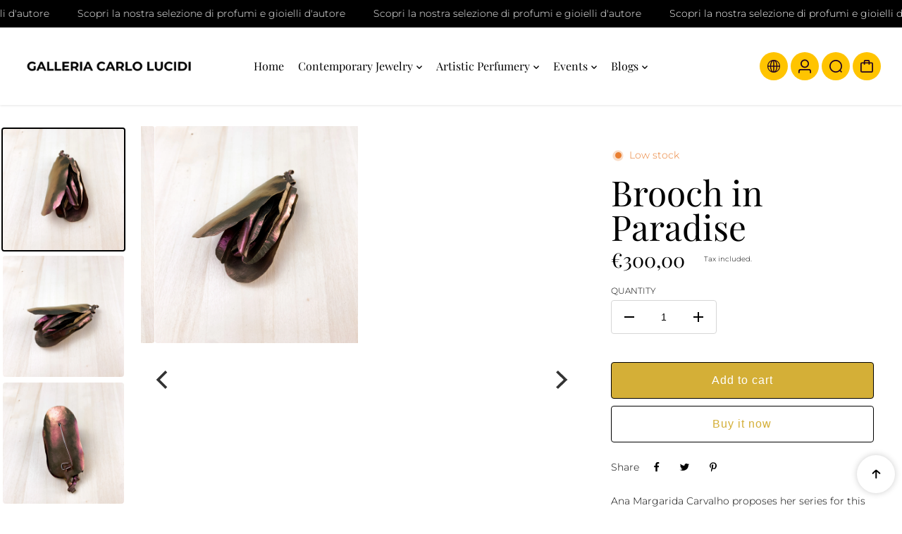

--- FILE ---
content_type: text/html; charset=utf-8
request_url: https://www.galleriacarlolucidi.it/en/products/spilla-in-paradisum
body_size: 55424
content:
<!doctype html>
<html class="no-js" lang="en">
  <head>
    <meta charset="utf-8">
    <meta http-equiv="X-UA-Compatible" content="IE=edge">
    <meta name="viewport" content="width=device-width,initial-scale=1">
    <meta name="theme-color" content="">
    <link rel="canonical" href="https://www.galleriacarlolucidi.it/en/products/spilla-in-paradisum">
    

<meta property="og:site_name" content="Galleria Carlo Lucidi">
<meta property="og:url" content="https://www.galleriacarlolucidi.it/en/products/spilla-in-paradisum">
<meta property="og:title" content="Brooch in Paradise">
<meta property="og:type" content="product">
<meta property="og:description" content="Ana Margarida Carvalho proposes her series for this exhibition In Paradisum, in paradise, his paradise, which sees plants as a place of wonder, well-being and enchantment. In her jewels, intricate origami, light to the eye and to the touch as heavy in their construction, by forging titanium plates, nature is incarnated"><meta property="og:image" content="http://www.galleriacarlolucidi.it/cdn/shop/products/image_12ac1566-a53f-4791-a8cf-92ef71c157f7.jpg?v=1618078241">
  <meta property="og:image:secure_url" content="https://www.galleriacarlolucidi.it/cdn/shop/products/image_12ac1566-a53f-4791-a8cf-92ef71c157f7.jpg?v=1618078241">
  <meta property="og:image:width" content="3024">
  <meta property="og:image:height" content="3024"><meta property="og:price:amount" content="300,00">
  <meta property="og:price:currency" content="EUR"><meta name="twitter:card" content="summary_large_image">
<meta name="twitter:title" content="Brooch in Paradise">
<meta name="twitter:description" content="Ana Margarida Carvalho proposes her series for this exhibition In Paradisum, in paradise, his paradise, which sees plants as a place of wonder, well-being and enchantment. In her jewels, intricate origami, light to the eye and to the touch as heavy in their construction, by forging titanium plates, nature is incarnated">

<link rel="icon" type="image/png" href="//www.galleriacarlolucidi.it/cdn/shop/files/11_e2684a25-e57f-4def-a97f-14212d723c03.png?crop=center&height=32&v=1730478044&width=32"><link rel="preconnect" href="https://fonts.shopifycdn.com" crossorigin><title>
      Brooch in Paradise
 &ndash; Galleria Carlo Lucidi</title>

    
      <meta name="description" content="Ana Margarida Carvalho proposes her series for this exhibition In Paradisum, in paradise, his paradise, which sees plants as a place of wonder, well-being and enchantment. In her jewels, intricate origami, light to the eye and to the touch as heavy in their construction, by forging titanium plates, nature is incarnated">
    
    <script>window.performance && window.performance.mark && window.performance.mark('shopify.content_for_header.start');</script><meta name="google-site-verification" content="W9z0Z9NDX2xvEQLtvOlP14T9rdaBSzsRvfkA-kfMhIg">
<meta id="shopify-digital-wallet" name="shopify-digital-wallet" content="/51946979519/digital_wallets/dialog">
<meta name="shopify-checkout-api-token" content="cdf61bf0208223b1d6441549d809d791">
<meta id="in-context-paypal-metadata" data-shop-id="51946979519" data-venmo-supported="false" data-environment="production" data-locale="en_US" data-paypal-v4="true" data-currency="EUR">
<link rel="alternate" hreflang="x-default" href="https://www.galleriacarlolucidi.it/products/spilla-in-paradisum">
<link rel="alternate" hreflang="it" href="https://www.galleriacarlolucidi.it/products/spilla-in-paradisum">
<link rel="alternate" hreflang="en" href="https://www.galleriacarlolucidi.it/en/products/spilla-in-paradisum">
<link rel="alternate" type="application/json+oembed" href="https://www.galleriacarlolucidi.it/en/products/spilla-in-paradisum.oembed">
<script async="async" src="/checkouts/internal/preloads.js?locale=en-IT"></script>
<link rel="preconnect" href="https://shop.app" crossorigin="anonymous">
<script async="async" src="https://shop.app/checkouts/internal/preloads.js?locale=en-IT&shop_id=51946979519" crossorigin="anonymous"></script>
<script id="apple-pay-shop-capabilities" type="application/json">{"shopId":51946979519,"countryCode":"IT","currencyCode":"EUR","merchantCapabilities":["supports3DS"],"merchantId":"gid:\/\/shopify\/Shop\/51946979519","merchantName":"Galleria Carlo Lucidi","requiredBillingContactFields":["postalAddress","email"],"requiredShippingContactFields":["postalAddress","email"],"shippingType":"shipping","supportedNetworks":["visa","maestro","masterCard","amex"],"total":{"type":"pending","label":"Galleria Carlo Lucidi","amount":"1.00"},"shopifyPaymentsEnabled":true,"supportsSubscriptions":true}</script>
<script id="shopify-features" type="application/json">{"accessToken":"cdf61bf0208223b1d6441549d809d791","betas":["rich-media-storefront-analytics"],"domain":"www.galleriacarlolucidi.it","predictiveSearch":true,"shopId":51946979519,"locale":"en"}</script>
<script>var Shopify = Shopify || {};
Shopify.shop = "galleria-carlo-lucidi.myshopify.com";
Shopify.locale = "en";
Shopify.currency = {"active":"EUR","rate":"1.0"};
Shopify.country = "IT";
Shopify.theme = {"name":"Paris","id":173950894406,"schema_name":"Paris","schema_version":"1.1.0","theme_store_id":2702,"role":"main"};
Shopify.theme.handle = "null";
Shopify.theme.style = {"id":null,"handle":null};
Shopify.cdnHost = "www.galleriacarlolucidi.it/cdn";
Shopify.routes = Shopify.routes || {};
Shopify.routes.root = "/en/";</script>
<script type="module">!function(o){(o.Shopify=o.Shopify||{}).modules=!0}(window);</script>
<script>!function(o){function n(){var o=[];function n(){o.push(Array.prototype.slice.apply(arguments))}return n.q=o,n}var t=o.Shopify=o.Shopify||{};t.loadFeatures=n(),t.autoloadFeatures=n()}(window);</script>
<script>
  window.ShopifyPay = window.ShopifyPay || {};
  window.ShopifyPay.apiHost = "shop.app\/pay";
  window.ShopifyPay.redirectState = null;
</script>
<script id="shop-js-analytics" type="application/json">{"pageType":"product"}</script>
<script defer="defer" async type="module" src="//www.galleriacarlolucidi.it/cdn/shopifycloud/shop-js/modules/v2/client.init-shop-cart-sync_BN7fPSNr.en.esm.js"></script>
<script defer="defer" async type="module" src="//www.galleriacarlolucidi.it/cdn/shopifycloud/shop-js/modules/v2/chunk.common_Cbph3Kss.esm.js"></script>
<script defer="defer" async type="module" src="//www.galleriacarlolucidi.it/cdn/shopifycloud/shop-js/modules/v2/chunk.modal_DKumMAJ1.esm.js"></script>
<script type="module">
  await import("//www.galleriacarlolucidi.it/cdn/shopifycloud/shop-js/modules/v2/client.init-shop-cart-sync_BN7fPSNr.en.esm.js");
await import("//www.galleriacarlolucidi.it/cdn/shopifycloud/shop-js/modules/v2/chunk.common_Cbph3Kss.esm.js");
await import("//www.galleriacarlolucidi.it/cdn/shopifycloud/shop-js/modules/v2/chunk.modal_DKumMAJ1.esm.js");

  window.Shopify.SignInWithShop?.initShopCartSync?.({"fedCMEnabled":true,"windoidEnabled":true});

</script>
<script>
  window.Shopify = window.Shopify || {};
  if (!window.Shopify.featureAssets) window.Shopify.featureAssets = {};
  window.Shopify.featureAssets['shop-js'] = {"shop-cart-sync":["modules/v2/client.shop-cart-sync_CJVUk8Jm.en.esm.js","modules/v2/chunk.common_Cbph3Kss.esm.js","modules/v2/chunk.modal_DKumMAJ1.esm.js"],"init-fed-cm":["modules/v2/client.init-fed-cm_7Fvt41F4.en.esm.js","modules/v2/chunk.common_Cbph3Kss.esm.js","modules/v2/chunk.modal_DKumMAJ1.esm.js"],"init-shop-email-lookup-coordinator":["modules/v2/client.init-shop-email-lookup-coordinator_Cc088_bR.en.esm.js","modules/v2/chunk.common_Cbph3Kss.esm.js","modules/v2/chunk.modal_DKumMAJ1.esm.js"],"init-windoid":["modules/v2/client.init-windoid_hPopwJRj.en.esm.js","modules/v2/chunk.common_Cbph3Kss.esm.js","modules/v2/chunk.modal_DKumMAJ1.esm.js"],"shop-button":["modules/v2/client.shop-button_B0jaPSNF.en.esm.js","modules/v2/chunk.common_Cbph3Kss.esm.js","modules/v2/chunk.modal_DKumMAJ1.esm.js"],"shop-cash-offers":["modules/v2/client.shop-cash-offers_DPIskqss.en.esm.js","modules/v2/chunk.common_Cbph3Kss.esm.js","modules/v2/chunk.modal_DKumMAJ1.esm.js"],"shop-toast-manager":["modules/v2/client.shop-toast-manager_CK7RT69O.en.esm.js","modules/v2/chunk.common_Cbph3Kss.esm.js","modules/v2/chunk.modal_DKumMAJ1.esm.js"],"init-shop-cart-sync":["modules/v2/client.init-shop-cart-sync_BN7fPSNr.en.esm.js","modules/v2/chunk.common_Cbph3Kss.esm.js","modules/v2/chunk.modal_DKumMAJ1.esm.js"],"init-customer-accounts-sign-up":["modules/v2/client.init-customer-accounts-sign-up_CfPf4CXf.en.esm.js","modules/v2/client.shop-login-button_DeIztwXF.en.esm.js","modules/v2/chunk.common_Cbph3Kss.esm.js","modules/v2/chunk.modal_DKumMAJ1.esm.js"],"pay-button":["modules/v2/client.pay-button_CgIwFSYN.en.esm.js","modules/v2/chunk.common_Cbph3Kss.esm.js","modules/v2/chunk.modal_DKumMAJ1.esm.js"],"init-customer-accounts":["modules/v2/client.init-customer-accounts_DQ3x16JI.en.esm.js","modules/v2/client.shop-login-button_DeIztwXF.en.esm.js","modules/v2/chunk.common_Cbph3Kss.esm.js","modules/v2/chunk.modal_DKumMAJ1.esm.js"],"avatar":["modules/v2/client.avatar_BTnouDA3.en.esm.js"],"init-shop-for-new-customer-accounts":["modules/v2/client.init-shop-for-new-customer-accounts_CsZy_esa.en.esm.js","modules/v2/client.shop-login-button_DeIztwXF.en.esm.js","modules/v2/chunk.common_Cbph3Kss.esm.js","modules/v2/chunk.modal_DKumMAJ1.esm.js"],"shop-follow-button":["modules/v2/client.shop-follow-button_BRMJjgGd.en.esm.js","modules/v2/chunk.common_Cbph3Kss.esm.js","modules/v2/chunk.modal_DKumMAJ1.esm.js"],"checkout-modal":["modules/v2/client.checkout-modal_B9Drz_yf.en.esm.js","modules/v2/chunk.common_Cbph3Kss.esm.js","modules/v2/chunk.modal_DKumMAJ1.esm.js"],"shop-login-button":["modules/v2/client.shop-login-button_DeIztwXF.en.esm.js","modules/v2/chunk.common_Cbph3Kss.esm.js","modules/v2/chunk.modal_DKumMAJ1.esm.js"],"lead-capture":["modules/v2/client.lead-capture_DXYzFM3R.en.esm.js","modules/v2/chunk.common_Cbph3Kss.esm.js","modules/v2/chunk.modal_DKumMAJ1.esm.js"],"shop-login":["modules/v2/client.shop-login_CA5pJqmO.en.esm.js","modules/v2/chunk.common_Cbph3Kss.esm.js","modules/v2/chunk.modal_DKumMAJ1.esm.js"],"payment-terms":["modules/v2/client.payment-terms_BxzfvcZJ.en.esm.js","modules/v2/chunk.common_Cbph3Kss.esm.js","modules/v2/chunk.modal_DKumMAJ1.esm.js"]};
</script>
<script>(function() {
  var isLoaded = false;
  function asyncLoad() {
    if (isLoaded) return;
    isLoaded = true;
    var urls = ["\/\/www.powr.io\/powr.js?powr-token=galleria-carlo-lucidi.myshopify.com\u0026external-type=shopify\u0026shop=galleria-carlo-lucidi.myshopify.com","https:\/\/chimpstatic.com\/mcjs-connected\/js\/users\/5f4ddb097360f8a0fcfac30c0\/bd1cc70bbd92753348cc3c6c7.js?shop=galleria-carlo-lucidi.myshopify.com"];
    for (var i = 0; i < urls.length; i++) {
      var s = document.createElement('script');
      s.type = 'text/javascript';
      s.async = true;
      s.src = urls[i];
      var x = document.getElementsByTagName('script')[0];
      x.parentNode.insertBefore(s, x);
    }
  };
  if(window.attachEvent) {
    window.attachEvent('onload', asyncLoad);
  } else {
    window.addEventListener('load', asyncLoad, false);
  }
})();</script>
<script id="__st">var __st={"a":51946979519,"offset":3600,"reqid":"e780af5a-1d9f-4393-a7b0-d58eb7c83ed6-1769778968","pageurl":"www.galleriacarlolucidi.it\/en\/products\/spilla-in-paradisum","u":"9e2a4f47f9f2","p":"product","rtyp":"product","rid":6154298261695};</script>
<script>window.ShopifyPaypalV4VisibilityTracking = true;</script>
<script id="captcha-bootstrap">!function(){'use strict';const t='contact',e='account',n='new_comment',o=[[t,t],['blogs',n],['comments',n],[t,'customer']],c=[[e,'customer_login'],[e,'guest_login'],[e,'recover_customer_password'],[e,'create_customer']],r=t=>t.map((([t,e])=>`form[action*='/${t}']:not([data-nocaptcha='true']) input[name='form_type'][value='${e}']`)).join(','),a=t=>()=>t?[...document.querySelectorAll(t)].map((t=>t.form)):[];function s(){const t=[...o],e=r(t);return a(e)}const i='password',u='form_key',d=['recaptcha-v3-token','g-recaptcha-response','h-captcha-response',i],f=()=>{try{return window.sessionStorage}catch{return}},m='__shopify_v',_=t=>t.elements[u];function p(t,e,n=!1){try{const o=window.sessionStorage,c=JSON.parse(o.getItem(e)),{data:r}=function(t){const{data:e,action:n}=t;return t[m]||n?{data:e,action:n}:{data:t,action:n}}(c);for(const[e,n]of Object.entries(r))t.elements[e]&&(t.elements[e].value=n);n&&o.removeItem(e)}catch(o){console.error('form repopulation failed',{error:o})}}const l='form_type',E='cptcha';function T(t){t.dataset[E]=!0}const w=window,h=w.document,L='Shopify',v='ce_forms',y='captcha';let A=!1;((t,e)=>{const n=(g='f06e6c50-85a8-45c8-87d0-21a2b65856fe',I='https://cdn.shopify.com/shopifycloud/storefront-forms-hcaptcha/ce_storefront_forms_captcha_hcaptcha.v1.5.2.iife.js',D={infoText:'Protected by hCaptcha',privacyText:'Privacy',termsText:'Terms'},(t,e,n)=>{const o=w[L][v],c=o.bindForm;if(c)return c(t,g,e,D).then(n);var r;o.q.push([[t,g,e,D],n]),r=I,A||(h.body.append(Object.assign(h.createElement('script'),{id:'captcha-provider',async:!0,src:r})),A=!0)});var g,I,D;w[L]=w[L]||{},w[L][v]=w[L][v]||{},w[L][v].q=[],w[L][y]=w[L][y]||{},w[L][y].protect=function(t,e){n(t,void 0,e),T(t)},Object.freeze(w[L][y]),function(t,e,n,w,h,L){const[v,y,A,g]=function(t,e,n){const i=e?o:[],u=t?c:[],d=[...i,...u],f=r(d),m=r(i),_=r(d.filter((([t,e])=>n.includes(e))));return[a(f),a(m),a(_),s()]}(w,h,L),I=t=>{const e=t.target;return e instanceof HTMLFormElement?e:e&&e.form},D=t=>v().includes(t);t.addEventListener('submit',(t=>{const e=I(t);if(!e)return;const n=D(e)&&!e.dataset.hcaptchaBound&&!e.dataset.recaptchaBound,o=_(e),c=g().includes(e)&&(!o||!o.value);(n||c)&&t.preventDefault(),c&&!n&&(function(t){try{if(!f())return;!function(t){const e=f();if(!e)return;const n=_(t);if(!n)return;const o=n.value;o&&e.removeItem(o)}(t);const e=Array.from(Array(32),(()=>Math.random().toString(36)[2])).join('');!function(t,e){_(t)||t.append(Object.assign(document.createElement('input'),{type:'hidden',name:u})),t.elements[u].value=e}(t,e),function(t,e){const n=f();if(!n)return;const o=[...t.querySelectorAll(`input[type='${i}']`)].map((({name:t})=>t)),c=[...d,...o],r={};for(const[a,s]of new FormData(t).entries())c.includes(a)||(r[a]=s);n.setItem(e,JSON.stringify({[m]:1,action:t.action,data:r}))}(t,e)}catch(e){console.error('failed to persist form',e)}}(e),e.submit())}));const S=(t,e)=>{t&&!t.dataset[E]&&(n(t,e.some((e=>e===t))),T(t))};for(const o of['focusin','change'])t.addEventListener(o,(t=>{const e=I(t);D(e)&&S(e,y())}));const B=e.get('form_key'),M=e.get(l),P=B&&M;t.addEventListener('DOMContentLoaded',(()=>{const t=y();if(P)for(const e of t)e.elements[l].value===M&&p(e,B);[...new Set([...A(),...v().filter((t=>'true'===t.dataset.shopifyCaptcha))])].forEach((e=>S(e,t)))}))}(h,new URLSearchParams(w.location.search),n,t,e,['guest_login'])})(!0,!0)}();</script>
<script integrity="sha256-4kQ18oKyAcykRKYeNunJcIwy7WH5gtpwJnB7kiuLZ1E=" data-source-attribution="shopify.loadfeatures" defer="defer" src="//www.galleriacarlolucidi.it/cdn/shopifycloud/storefront/assets/storefront/load_feature-a0a9edcb.js" crossorigin="anonymous"></script>
<script crossorigin="anonymous" defer="defer" src="//www.galleriacarlolucidi.it/cdn/shopifycloud/storefront/assets/shopify_pay/storefront-65b4c6d7.js?v=20250812"></script>
<script data-source-attribution="shopify.dynamic_checkout.dynamic.init">var Shopify=Shopify||{};Shopify.PaymentButton=Shopify.PaymentButton||{isStorefrontPortableWallets:!0,init:function(){window.Shopify.PaymentButton.init=function(){};var t=document.createElement("script");t.src="https://www.galleriacarlolucidi.it/cdn/shopifycloud/portable-wallets/latest/portable-wallets.en.js",t.type="module",document.head.appendChild(t)}};
</script>
<script data-source-attribution="shopify.dynamic_checkout.buyer_consent">
  function portableWalletsHideBuyerConsent(e){var t=document.getElementById("shopify-buyer-consent"),n=document.getElementById("shopify-subscription-policy-button");t&&n&&(t.classList.add("hidden"),t.setAttribute("aria-hidden","true"),n.removeEventListener("click",e))}function portableWalletsShowBuyerConsent(e){var t=document.getElementById("shopify-buyer-consent"),n=document.getElementById("shopify-subscription-policy-button");t&&n&&(t.classList.remove("hidden"),t.removeAttribute("aria-hidden"),n.addEventListener("click",e))}window.Shopify?.PaymentButton&&(window.Shopify.PaymentButton.hideBuyerConsent=portableWalletsHideBuyerConsent,window.Shopify.PaymentButton.showBuyerConsent=portableWalletsShowBuyerConsent);
</script>
<script>
  function portableWalletsCleanup(e){e&&e.src&&console.error("Failed to load portable wallets script "+e.src);var t=document.querySelectorAll("shopify-accelerated-checkout .shopify-payment-button__skeleton, shopify-accelerated-checkout-cart .wallet-cart-button__skeleton"),e=document.getElementById("shopify-buyer-consent");for(let e=0;e<t.length;e++)t[e].remove();e&&e.remove()}function portableWalletsNotLoadedAsModule(e){e instanceof ErrorEvent&&"string"==typeof e.message&&e.message.includes("import.meta")&&"string"==typeof e.filename&&e.filename.includes("portable-wallets")&&(window.removeEventListener("error",portableWalletsNotLoadedAsModule),window.Shopify.PaymentButton.failedToLoad=e,"loading"===document.readyState?document.addEventListener("DOMContentLoaded",window.Shopify.PaymentButton.init):window.Shopify.PaymentButton.init())}window.addEventListener("error",portableWalletsNotLoadedAsModule);
</script>

<script type="module" src="https://www.galleriacarlolucidi.it/cdn/shopifycloud/portable-wallets/latest/portable-wallets.en.js" onError="portableWalletsCleanup(this)" crossorigin="anonymous"></script>
<script nomodule>
  document.addEventListener("DOMContentLoaded", portableWalletsCleanup);
</script>

<link id="shopify-accelerated-checkout-styles" rel="stylesheet" media="screen" href="https://www.galleriacarlolucidi.it/cdn/shopifycloud/portable-wallets/latest/accelerated-checkout-backwards-compat.css" crossorigin="anonymous">
<style id="shopify-accelerated-checkout-cart">
        #shopify-buyer-consent {
  margin-top: 1em;
  display: inline-block;
  width: 100%;
}

#shopify-buyer-consent.hidden {
  display: none;
}

#shopify-subscription-policy-button {
  background: none;
  border: none;
  padding: 0;
  text-decoration: underline;
  font-size: inherit;
  cursor: pointer;
}

#shopify-subscription-policy-button::before {
  box-shadow: none;
}

      </style>

<script>window.performance && window.performance.mark && window.performance.mark('shopify.content_for_header.end');</script>
    

<style>
    @font-face {
  font-family: Montserrat;
  font-weight: 300;
  font-style: normal;
  font-display: swap;
  src: url("//www.galleriacarlolucidi.it/cdn/fonts/montserrat/montserrat_n3.29e699231893fd243e1620595067294bb067ba2a.woff2") format("woff2"),
       url("//www.galleriacarlolucidi.it/cdn/fonts/montserrat/montserrat_n3.64ed56f012a53c08a49d49bd7e0c8d2f46119150.woff") format("woff");
}

    @font-face {
  font-family: Montserrat;
  font-weight: 700;
  font-style: normal;
  font-display: swap;
  src: url("//www.galleriacarlolucidi.it/cdn/fonts/montserrat/montserrat_n7.3c434e22befd5c18a6b4afadb1e3d77c128c7939.woff2") format("woff2"),
       url("//www.galleriacarlolucidi.it/cdn/fonts/montserrat/montserrat_n7.5d9fa6e2cae713c8fb539a9876489d86207fe957.woff") format("woff");
}

    @font-face {
  font-family: Montserrat;
  font-weight: 300;
  font-style: italic;
  font-display: swap;
  src: url("//www.galleriacarlolucidi.it/cdn/fonts/montserrat/montserrat_i3.9cfee8ab0b9b229ed9a7652dff7d786e45a01df2.woff2") format("woff2"),
       url("//www.galleriacarlolucidi.it/cdn/fonts/montserrat/montserrat_i3.68df04ba4494b4612ed6f9bf46b6c06246fa2fa4.woff") format("woff");
}

    @font-face {
  font-family: Montserrat;
  font-weight: 700;
  font-style: italic;
  font-display: swap;
  src: url("//www.galleriacarlolucidi.it/cdn/fonts/montserrat/montserrat_i7.a0d4a463df4f146567d871890ffb3c80408e7732.woff2") format("woff2"),
       url("//www.galleriacarlolucidi.it/cdn/fonts/montserrat/montserrat_i7.f6ec9f2a0681acc6f8152c40921d2a4d2e1a2c78.woff") format("woff");
}

    @font-face {
  font-family: "Playfair Display";
  font-weight: 400;
  font-style: normal;
  font-display: swap;
  src: url("//www.galleriacarlolucidi.it/cdn/fonts/playfair_display/playfairdisplay_n4.9980f3e16959dc89137cc1369bfc3ae98af1deb9.woff2") format("woff2"),
       url("//www.galleriacarlolucidi.it/cdn/fonts/playfair_display/playfairdisplay_n4.c562b7c8e5637886a811d2a017f9e023166064ee.woff") format("woff");
}


  :root {
    --textFontFamily: Montserrat, sans-serif;
    --textFontStyle: normal;
    --textFontWeight: 300;
    --textFontStyle: 600;

    --textFontScale: 1.0;
    --textLetterSpacing: 0px;
    --bodyTextLineHeight: 1.4;

    --headingFontFamily: "Playfair Display", serif;
    --headingFontStyle: normal;
    --headingFontWeight: 400;
    --headingLetterSpacing: 0px;
    --headingTextTransform: 700;

    --headingFontScale: 1.1;
    --headingBaseLineHeight: 1;

    --colorSaleBadge: #ffffff;
    --bgSaleBadge: #3f8146;
    --colorSoldBadge:#FFFFFF;
    --bgSoldBadge: #ec7979;
    --colorCustomBadge: #ffffff;
    --bgCustomBadge: #6ea1f5;
    --dividerColor: #cccccc;

   --imageBg: #f1f1f1;
   --shadowColor: 0,0,0;
   --shadowOpacity:0.1;
   --sideLayerBg: 0,0,0;
   --colorPreorderBadge: #46380C;
   --bgPreorderBadge: #FFC400;
   --successMsgText:  #ffffff;
   --successMsgbg:  #126e00;
   --errorsMsgText:#FFFFFF;
   --errorMsgbg: #ec7979;

    --headerBgColor:  #FFFFFF;
    --headerTransparentColor:  #ffffff;
    --headerTextColor: #000000;
    --headerTextHoverColor: #ffc400;

      --header-icon-color: #220022;
    --header-icon-bgcolor:#FFC400;
     --header-icon-color-hover: #000000;


    --submenuBgColor: #ffffff;
    --submenuTextColor: #000000;
    --submenuTextHoverColor:#FFC400;

    --footerBgColor: #ffffff;
    --footerHeadingColor: #000000;
    --footerTextColor: #000000;
    --footerTextHoverColor: #ffc400;
    --footerBorderColor: #ffffff;
    --footerLinkColor:#5b5b5b;


    --textXXLarge: calc(var(--textFontScale) * 24px);
    --textXLarge: calc(var(--textFontScale) * 20px);
    --textLarge: calc(var(--textFontScale) * 18px);
    --textMedium: calc(var(--textFontScale) * 16px);
    --textBase: calc(var(--textFontScale) * 14px);
    --textMSmall: calc(var(--textFontScale) * 13px);
    --textSmall: calc(var(--textFontScale) * 12px);
    --textXsmall: calc(var(--textFontScale) * 10px);
    --dividerColor: #cccccc;
    --h1Text: 45px;
    --h2TextLarge: 38px;
    --h2TextMedium: 32px;
    --h2Text: 26px;
    --h3Text: 22px;
    --h4Text: 20px;
    --h5Text: 18px;
    --h6Text: 16px;

    /* =========== New Variables ========== */
    --inventoryTextinstock: #279A4B;
    --inventoryTextlowstock: #e97f32;
    --inventoryTextoutstock: #f25555;

    --boxRadius: 4px;
    --productRadius:4px;
    --inputRadius: 4px;
    --btnRadius: 4px;

  }

   :root,
     .primary-scheme{
      --bodyColor: #ffffff;
      --bodyForegroundColor: #ffffff;
      --bodyTextColor: #000000;
      --mainHeadingColor: #000000;

      --btnBgColor: #d4af37;
      --btnTextColor: #ffffff;
      --btnBorderColor: #000000;
      --btnBgHoverColor: #ffffff;
      --btnTextHoverColor: #000000;
      --btnBorderHoverColor: #ffffff;

      --borderColor: #f1f1f1;
      --colorLink: #ffc400;
      --bgColorForm: #ffffff;
      --colorFormBorder:#d6d6d6;
      --colorFormInput:#5c5d5d;
     }

  
     .secondary-scheme{
      --bodyColor: #ffffff;
      --bodyForegroundColor: #ffffff;
      --bodyTextColor: #000000;
      --mainHeadingColor: #000000;

      --btnBgColor: #000000;
      --btnTextColor: #ffffff;
      --btnBorderColor: #000000;
      --btnBgHoverColor: #ffffff;
      --btnTextHoverColor: #000000;
      --btnBorderHoverColor: #ffffff;

      --borderColor: #ffffff;
      --colorLink: #ffffff;
      --bgColorForm: #ffffff;
      --colorFormBorder:#cccccc;
      --colorFormInput:#5c5d5d;
     }

  
     .tertiary-scheme{
      --bodyColor: #2f2f2f;
      --bodyForegroundColor: #616161;
      --bodyTextColor: #ffffff;
      --mainHeadingColor: #ffffff;

      --btnBgColor: #d4af37;
      --btnTextColor: #ffffff;
      --btnBorderColor: #ffffff;
      --btnBgHoverColor: #ffffff;
      --btnTextHoverColor: #ffffff;
      --btnBorderHoverColor: #ffffff;

      --borderColor: #3c3e4a;
      --colorLink: #ffc400;
      --bgColorForm: #525562;
      --colorFormBorder:#525562;
      --colorFormInput:#cecece;
     }

  
     .quaternary-scheme{
      --bodyColor: #e9ebec;
      --bodyForegroundColor: #ffffff;
      --bodyTextColor: #000000;
      --mainHeadingColor: #000000;

      --btnBgColor: #d4af37;
      --btnTextColor: #ffffff;
      --btnBorderColor: #d4af37;
      --btnBgHoverColor: #b1ed66;
      --btnTextHoverColor: #000000;
      --btnBorderHoverColor: #db19f5;

      --borderColor: #eeebeb;
      --colorLink: #ffc400;
      --bgColorForm: #ffffff;
      --colorFormBorder:#e9e9e9;
      --colorFormInput:#5c5656;
     }

  
     .scheme-10d07f3f-8a29-4d3b-a1e9-97a250b6a1a9-scheme{
      --bodyColor: #262248;
      --bodyForegroundColor: #ffffff;
      --bodyTextColor: #ffffff;
      --mainHeadingColor: #ffffff;

      --btnBgColor: #8219f5;
      --btnTextColor: #f9f9f9;
      --btnBorderColor: #8219f5;
      --btnBgHoverColor: #450887;
      --btnTextHoverColor: #ffffff;
      --btnBorderHoverColor: #450887;

      --borderColor: #e9e9e9;
      --colorLink: #ffc400;
      --bgColorForm: #ffffff;
      --colorFormBorder:#d6d6d6;
      --colorFormInput:#5c5d5d;
     }

  

   @media only screen and (max-width:767px) {
     /* :root {
      --boxRadius: px;
      --productRadius:px;
      --inputRadius: px;
      --btnRadius: px;
     } */
   }
</style>

    <link rel="preload" as="style" href="//www.galleriacarlolucidi.it/cdn/shop/t/8/assets/flickity.min.css?v=47264383896884239711730908457">

  <link rel="preload" as="style" href="//www.galleriacarlolucidi.it/cdn/shop/t/8/assets/animation.css?v=124228505344924077241730908456">

<link rel="preload" as="style" href="//www.galleriacarlolucidi.it/cdn/shop/t/8/assets/theme.css?v=111801460742409131721730908457">
<link rel="preload" as="style" href="//www.galleriacarlolucidi.it/cdn/shop/t/8/assets/parallax-min.css?v=147161673224174076941730908457">

<link rel="preload" as="style" href="//www.galleriacarlolucidi.it/cdn/shop/t/8/assets/base.css?v=117240476667149511231730908457">
<link rel="preload" as="style" href="//www.galleriacarlolucidi.it/cdn/shop/t/8/assets/header.css?v=116132806131208467441730908457">
<link rel="preload" as="style" href="//www.galleriacarlolucidi.it/cdn/shop/t/8/assets/footer.css?v=109264850323076492941730908457">
<link rel="preload" as="style" href="//www.galleriacarlolucidi.it/cdn/shop/t/8/assets/responsive.css?v=120182139392228525891730908457">
<link rel="preload" as="style" href="//www.galleriacarlolucidi.it/cdn/shop/t/8/assets/cart.css?v=5827027262953593291730908457">
<link href="//www.galleriacarlolucidi.it/cdn/shop/t/8/assets/animation.css?v=124228505344924077241730908456" rel="stylesheet" type="text/css" media="all" />
<link href="//www.galleriacarlolucidi.it/cdn/shop/t/8/assets/parallax-min.css?v=147161673224174076941730908457" rel="stylesheet" type="text/css" media="all" />
<link href="//www.galleriacarlolucidi.it/cdn/shop/t/8/assets/flickity.min.css?v=47264383896884239711730908457" rel="stylesheet" type="text/css" media="all" />
<link href="//www.galleriacarlolucidi.it/cdn/shop/t/8/assets/theme.css?v=111801460742409131721730908457" rel="stylesheet" type="text/css" media="all" />
<link href="//www.galleriacarlolucidi.it/cdn/shop/t/8/assets/header.css?v=116132806131208467441730908457" rel="stylesheet" type="text/css" media="all" />
<link href="//www.galleriacarlolucidi.it/cdn/shop/t/8/assets/footer.css?v=109264850323076492941730908457" rel="stylesheet" type="text/css" media="all" />
<link href="//www.galleriacarlolucidi.it/cdn/shop/t/8/assets/cart.css?v=5827027262953593291730908457" rel="stylesheet" type="text/css" media="all" />
<link href="//www.galleriacarlolucidi.it/cdn/shop/t/8/assets/base.css?v=117240476667149511231730908457" rel="stylesheet" type="text/css" media="all" />
<link href="//www.galleriacarlolucidi.it/cdn/shop/t/8/assets/responsive.css?v=120182139392228525891730908457" rel="stylesheet" type="text/css" media="all" />

<style>
   
  
  
</style>
<script>
window.routes = {
    cart_add_url: '/en/cart/add',
    cart_change_url: '/en/cart/change',
    cart_update_url: '/en/cart/update',
    cart_url: '/en/cart',
    predictive_search_url:'/en/search/suggest'
 
};

window.cartStrings = {
    error: `There was an error while updating your cart. Please try again.`,
    quantityError: `You can only add [quantity] of this item to your cart.`,
    empty: `Your Cart is Empty`,
    shop_now: `Shop Now`
}
  window.variantStrings = {
    addToCart: `Add to Cart`,
    soldOut: `Sold out`,
    unavailable: `Unavailable`,
    unavailable_with_option: `[value] - Unavailable`
}
window.cartStrings = {
  error: `There was an error while updating your cart. Please try again.`,
  quantityError: `You can only add [quantity] of this item to your cart.`,
};

const animationCheck = true;
const googleMapApiKey = ``;
const mapID = ``;
const currencyRate = `1000`;
const shippingmessage = `Need ||price|| for free shipping`;
const shippingsuccessmessage = `Congrats! You're qualified for free shipping!`;

const shippingStatus =true
const ON_CHANGE_DEBOUNCE_TIMER = 300;
const PUB_SUB_EVENTS = {
  cartUpdate: 'cart-update',
  quantityUpdate: 'quantity-update',
  variantChange: 'variant-change',
  cartError: 'cart-error'
};
  const storeLoader='<div class="loader-state"><svg height="18" width="18" class="loader-icon"><circle r="7" cx="9" cy="9"></circle><circle stroke-dasharray="87.96459430051421 87.96459430051421" r="7" cx="9" cy="9"></circle></svg></div>';
</script>

<script src="//www.galleriacarlolucidi.it/cdn/shop/t/8/assets/jquery.min.js?v=58984220301200067091730908457" defer></script>
<script src="//www.galleriacarlolucidi.it/cdn/shop/t/8/assets/lazysizes.min.js?v=71132240861517838051730908457" defer></script>

  <script src="//www.galleriacarlolucidi.it/cdn/shop/t/8/assets/animation.js?v=55695291018303623841730908457" defer></script>


<script src="//www.galleriacarlolucidi.it/cdn/shop/t/8/assets/flickity.min.js?v=100508278618173937121730908457" defer></script>

<script src="//www.galleriacarlolucidi.it/cdn/shop/t/8/assets/header.js?v=97397873141259260881730908457" defer></script>
<script src="//www.galleriacarlolucidi.it/cdn/shop/t/8/assets/common.js?v=7962829688976075491730908457" defer></script>
<script src="//www.galleriacarlolucidi.it/cdn/shop/t/8/assets/popup-drawer.js?v=3098049702617414301730908457" defer></script>
<script src="//www.galleriacarlolucidi.it/cdn/shop/t/8/assets/pickup-availability.js?v=114203327583584521271730908457" defer></script>

<script src="//www.galleriacarlolucidi.it/cdn/shop/t/8/assets/theme.js?v=173316836286344021511730908457" defer></script>
<script src="//www.galleriacarlolucidi.it/cdn/shop/t/8/assets/quick-view.js?v=81345697030904603371730908457" defer></script>
<script src="//www.galleriacarlolucidi.it/cdn/shop/t/8/assets/cart-drawer.js?v=156479567798231491351730908457" defer></script>
<script src="//www.galleriacarlolucidi.it/cdn/shop/t/8/assets/cart.js?v=102785323146154477341730908457" defer></script>
<script src="//www.galleriacarlolucidi.it/cdn/shop/t/8/assets/gift-wrapping.js?v=154970504256880401431730908457" defer></script>
<script src="//www.galleriacarlolucidi.it/cdn/shop/t/8/assets/product-form.js?v=142005184547352561141730908457" defer></script>
<script src="//www.galleriacarlolucidi.it/cdn/shop/t/8/assets/recipient-form.js?v=129351763397978635901730908457" defer></script>
<script src="//www.galleriacarlolucidi.it/cdn/shop/t/8/assets/player.js?v=16688767822142665341730908457" defer></script>
<script src="//www.galleriacarlolucidi.it/cdn/shop/t/8/assets/parallax-min.js?v=62074607397932504811730908457" defer></script>

    <script>
      document.documentElement.className = document.documentElement.className.replace('no-js', 'js');
      if (Shopify.designMode) {
        document.documentElement.classList.add('shopify-design-mode');
      }
    </script>
  <link href="https://monorail-edge.shopifysvc.com" rel="dns-prefetch">
<script>(function(){if ("sendBeacon" in navigator && "performance" in window) {try {var session_token_from_headers = performance.getEntriesByType('navigation')[0].serverTiming.find(x => x.name == '_s').description;} catch {var session_token_from_headers = undefined;}var session_cookie_matches = document.cookie.match(/_shopify_s=([^;]*)/);var session_token_from_cookie = session_cookie_matches && session_cookie_matches.length === 2 ? session_cookie_matches[1] : "";var session_token = session_token_from_headers || session_token_from_cookie || "";function handle_abandonment_event(e) {var entries = performance.getEntries().filter(function(entry) {return /monorail-edge.shopifysvc.com/.test(entry.name);});if (!window.abandonment_tracked && entries.length === 0) {window.abandonment_tracked = true;var currentMs = Date.now();var navigation_start = performance.timing.navigationStart;var payload = {shop_id: 51946979519,url: window.location.href,navigation_start,duration: currentMs - navigation_start,session_token,page_type: "product"};window.navigator.sendBeacon("https://monorail-edge.shopifysvc.com/v1/produce", JSON.stringify({schema_id: "online_store_buyer_site_abandonment/1.1",payload: payload,metadata: {event_created_at_ms: currentMs,event_sent_at_ms: currentMs}}));}}window.addEventListener('pagehide', handle_abandonment_event);}}());</script>
<script id="web-pixels-manager-setup">(function e(e,d,r,n,o){if(void 0===o&&(o={}),!Boolean(null===(a=null===(i=window.Shopify)||void 0===i?void 0:i.analytics)||void 0===a?void 0:a.replayQueue)){var i,a;window.Shopify=window.Shopify||{};var t=window.Shopify;t.analytics=t.analytics||{};var s=t.analytics;s.replayQueue=[],s.publish=function(e,d,r){return s.replayQueue.push([e,d,r]),!0};try{self.performance.mark("wpm:start")}catch(e){}var l=function(){var e={modern:/Edge?\/(1{2}[4-9]|1[2-9]\d|[2-9]\d{2}|\d{4,})\.\d+(\.\d+|)|Firefox\/(1{2}[4-9]|1[2-9]\d|[2-9]\d{2}|\d{4,})\.\d+(\.\d+|)|Chrom(ium|e)\/(9{2}|\d{3,})\.\d+(\.\d+|)|(Maci|X1{2}).+ Version\/(15\.\d+|(1[6-9]|[2-9]\d|\d{3,})\.\d+)([,.]\d+|)( \(\w+\)|)( Mobile\/\w+|) Safari\/|Chrome.+OPR\/(9{2}|\d{3,})\.\d+\.\d+|(CPU[ +]OS|iPhone[ +]OS|CPU[ +]iPhone|CPU IPhone OS|CPU iPad OS)[ +]+(15[._]\d+|(1[6-9]|[2-9]\d|\d{3,})[._]\d+)([._]\d+|)|Android:?[ /-](13[3-9]|1[4-9]\d|[2-9]\d{2}|\d{4,})(\.\d+|)(\.\d+|)|Android.+Firefox\/(13[5-9]|1[4-9]\d|[2-9]\d{2}|\d{4,})\.\d+(\.\d+|)|Android.+Chrom(ium|e)\/(13[3-9]|1[4-9]\d|[2-9]\d{2}|\d{4,})\.\d+(\.\d+|)|SamsungBrowser\/([2-9]\d|\d{3,})\.\d+/,legacy:/Edge?\/(1[6-9]|[2-9]\d|\d{3,})\.\d+(\.\d+|)|Firefox\/(5[4-9]|[6-9]\d|\d{3,})\.\d+(\.\d+|)|Chrom(ium|e)\/(5[1-9]|[6-9]\d|\d{3,})\.\d+(\.\d+|)([\d.]+$|.*Safari\/(?![\d.]+ Edge\/[\d.]+$))|(Maci|X1{2}).+ Version\/(10\.\d+|(1[1-9]|[2-9]\d|\d{3,})\.\d+)([,.]\d+|)( \(\w+\)|)( Mobile\/\w+|) Safari\/|Chrome.+OPR\/(3[89]|[4-9]\d|\d{3,})\.\d+\.\d+|(CPU[ +]OS|iPhone[ +]OS|CPU[ +]iPhone|CPU IPhone OS|CPU iPad OS)[ +]+(10[._]\d+|(1[1-9]|[2-9]\d|\d{3,})[._]\d+)([._]\d+|)|Android:?[ /-](13[3-9]|1[4-9]\d|[2-9]\d{2}|\d{4,})(\.\d+|)(\.\d+|)|Mobile Safari.+OPR\/([89]\d|\d{3,})\.\d+\.\d+|Android.+Firefox\/(13[5-9]|1[4-9]\d|[2-9]\d{2}|\d{4,})\.\d+(\.\d+|)|Android.+Chrom(ium|e)\/(13[3-9]|1[4-9]\d|[2-9]\d{2}|\d{4,})\.\d+(\.\d+|)|Android.+(UC? ?Browser|UCWEB|U3)[ /]?(15\.([5-9]|\d{2,})|(1[6-9]|[2-9]\d|\d{3,})\.\d+)\.\d+|SamsungBrowser\/(5\.\d+|([6-9]|\d{2,})\.\d+)|Android.+MQ{2}Browser\/(14(\.(9|\d{2,})|)|(1[5-9]|[2-9]\d|\d{3,})(\.\d+|))(\.\d+|)|K[Aa][Ii]OS\/(3\.\d+|([4-9]|\d{2,})\.\d+)(\.\d+|)/},d=e.modern,r=e.legacy,n=navigator.userAgent;return n.match(d)?"modern":n.match(r)?"legacy":"unknown"}(),u="modern"===l?"modern":"legacy",c=(null!=n?n:{modern:"",legacy:""})[u],f=function(e){return[e.baseUrl,"/wpm","/b",e.hashVersion,"modern"===e.buildTarget?"m":"l",".js"].join("")}({baseUrl:d,hashVersion:r,buildTarget:u}),m=function(e){var d=e.version,r=e.bundleTarget,n=e.surface,o=e.pageUrl,i=e.monorailEndpoint;return{emit:function(e){var a=e.status,t=e.errorMsg,s=(new Date).getTime(),l=JSON.stringify({metadata:{event_sent_at_ms:s},events:[{schema_id:"web_pixels_manager_load/3.1",payload:{version:d,bundle_target:r,page_url:o,status:a,surface:n,error_msg:t},metadata:{event_created_at_ms:s}}]});if(!i)return console&&console.warn&&console.warn("[Web Pixels Manager] No Monorail endpoint provided, skipping logging."),!1;try{return self.navigator.sendBeacon.bind(self.navigator)(i,l)}catch(e){}var u=new XMLHttpRequest;try{return u.open("POST",i,!0),u.setRequestHeader("Content-Type","text/plain"),u.send(l),!0}catch(e){return console&&console.warn&&console.warn("[Web Pixels Manager] Got an unhandled error while logging to Monorail."),!1}}}}({version:r,bundleTarget:l,surface:e.surface,pageUrl:self.location.href,monorailEndpoint:e.monorailEndpoint});try{o.browserTarget=l,function(e){var d=e.src,r=e.async,n=void 0===r||r,o=e.onload,i=e.onerror,a=e.sri,t=e.scriptDataAttributes,s=void 0===t?{}:t,l=document.createElement("script"),u=document.querySelector("head"),c=document.querySelector("body");if(l.async=n,l.src=d,a&&(l.integrity=a,l.crossOrigin="anonymous"),s)for(var f in s)if(Object.prototype.hasOwnProperty.call(s,f))try{l.dataset[f]=s[f]}catch(e){}if(o&&l.addEventListener("load",o),i&&l.addEventListener("error",i),u)u.appendChild(l);else{if(!c)throw new Error("Did not find a head or body element to append the script");c.appendChild(l)}}({src:f,async:!0,onload:function(){if(!function(){var e,d;return Boolean(null===(d=null===(e=window.Shopify)||void 0===e?void 0:e.analytics)||void 0===d?void 0:d.initialized)}()){var d=window.webPixelsManager.init(e)||void 0;if(d){var r=window.Shopify.analytics;r.replayQueue.forEach((function(e){var r=e[0],n=e[1],o=e[2];d.publishCustomEvent(r,n,o)})),r.replayQueue=[],r.publish=d.publishCustomEvent,r.visitor=d.visitor,r.initialized=!0}}},onerror:function(){return m.emit({status:"failed",errorMsg:"".concat(f," has failed to load")})},sri:function(e){var d=/^sha384-[A-Za-z0-9+/=]+$/;return"string"==typeof e&&d.test(e)}(c)?c:"",scriptDataAttributes:o}),m.emit({status:"loading"})}catch(e){m.emit({status:"failed",errorMsg:(null==e?void 0:e.message)||"Unknown error"})}}})({shopId: 51946979519,storefrontBaseUrl: "https://www.galleriacarlolucidi.it",extensionsBaseUrl: "https://extensions.shopifycdn.com/cdn/shopifycloud/web-pixels-manager",monorailEndpoint: "https://monorail-edge.shopifysvc.com/unstable/produce_batch",surface: "storefront-renderer",enabledBetaFlags: ["2dca8a86"],webPixelsConfigList: [{"id":"1149108550","configuration":"{\"config\":\"{\\\"pixel_id\\\":\\\"GT-NMKXMSPS\\\",\\\"target_country\\\":\\\"IT\\\",\\\"gtag_events\\\":[{\\\"type\\\":\\\"purchase\\\",\\\"action_label\\\":\\\"MC-5046PPB2GL\\\"},{\\\"type\\\":\\\"page_view\\\",\\\"action_label\\\":\\\"MC-5046PPB2GL\\\"},{\\\"type\\\":\\\"view_item\\\",\\\"action_label\\\":\\\"MC-5046PPB2GL\\\"}],\\\"enable_monitoring_mode\\\":false}\"}","eventPayloadVersion":"v1","runtimeContext":"OPEN","scriptVersion":"b2a88bafab3e21179ed38636efcd8a93","type":"APP","apiClientId":1780363,"privacyPurposes":[],"dataSharingAdjustments":{"protectedCustomerApprovalScopes":["read_customer_address","read_customer_email","read_customer_name","read_customer_personal_data","read_customer_phone"]}},{"id":"shopify-app-pixel","configuration":"{}","eventPayloadVersion":"v1","runtimeContext":"STRICT","scriptVersion":"0450","apiClientId":"shopify-pixel","type":"APP","privacyPurposes":["ANALYTICS","MARKETING"]},{"id":"shopify-custom-pixel","eventPayloadVersion":"v1","runtimeContext":"LAX","scriptVersion":"0450","apiClientId":"shopify-pixel","type":"CUSTOM","privacyPurposes":["ANALYTICS","MARKETING"]}],isMerchantRequest: false,initData: {"shop":{"name":"Galleria Carlo Lucidi","paymentSettings":{"currencyCode":"EUR"},"myshopifyDomain":"galleria-carlo-lucidi.myshopify.com","countryCode":"IT","storefrontUrl":"https:\/\/www.galleriacarlolucidi.it\/en"},"customer":null,"cart":null,"checkout":null,"productVariants":[{"price":{"amount":300.0,"currencyCode":"EUR"},"product":{"title":"Brooch in Paradise","vendor":"Ana Margarida Carvalho","id":"6154298261695","untranslatedTitle":"Brooch in Paradise","url":"\/en\/products\/spilla-in-paradisum","type":"Pin"},"id":"37696426410175","image":{"src":"\/\/www.galleriacarlolucidi.it\/cdn\/shop\/products\/image_12ac1566-a53f-4791-a8cf-92ef71c157f7.jpg?v=1618078241"},"sku":"","title":"Default Title","untranslatedTitle":"Default Title"}],"purchasingCompany":null},},"https://www.galleriacarlolucidi.it/cdn","1d2a099fw23dfb22ep557258f5m7a2edbae",{"modern":"","legacy":""},{"shopId":"51946979519","storefrontBaseUrl":"https:\/\/www.galleriacarlolucidi.it","extensionBaseUrl":"https:\/\/extensions.shopifycdn.com\/cdn\/shopifycloud\/web-pixels-manager","surface":"storefront-renderer","enabledBetaFlags":"[\"2dca8a86\"]","isMerchantRequest":"false","hashVersion":"1d2a099fw23dfb22ep557258f5m7a2edbae","publish":"custom","events":"[[\"page_viewed\",{}],[\"product_viewed\",{\"productVariant\":{\"price\":{\"amount\":300.0,\"currencyCode\":\"EUR\"},\"product\":{\"title\":\"Brooch in Paradise\",\"vendor\":\"Ana Margarida Carvalho\",\"id\":\"6154298261695\",\"untranslatedTitle\":\"Brooch in Paradise\",\"url\":\"\/en\/products\/spilla-in-paradisum\",\"type\":\"Pin\"},\"id\":\"37696426410175\",\"image\":{\"src\":\"\/\/www.galleriacarlolucidi.it\/cdn\/shop\/products\/image_12ac1566-a53f-4791-a8cf-92ef71c157f7.jpg?v=1618078241\"},\"sku\":\"\",\"title\":\"Default Title\",\"untranslatedTitle\":\"Default Title\"}}]]"});</script><script>
  window.ShopifyAnalytics = window.ShopifyAnalytics || {};
  window.ShopifyAnalytics.meta = window.ShopifyAnalytics.meta || {};
  window.ShopifyAnalytics.meta.currency = 'EUR';
  var meta = {"product":{"id":6154298261695,"gid":"gid:\/\/shopify\/Product\/6154298261695","vendor":"Ana Margarida Carvalho","type":"Pin","handle":"spilla-in-paradisum","variants":[{"id":37696426410175,"price":30000,"name":"Brooch in Paradise","public_title":null,"sku":""}],"remote":false},"page":{"pageType":"product","resourceType":"product","resourceId":6154298261695,"requestId":"e780af5a-1d9f-4393-a7b0-d58eb7c83ed6-1769778968"}};
  for (var attr in meta) {
    window.ShopifyAnalytics.meta[attr] = meta[attr];
  }
</script>
<script class="analytics">
  (function () {
    var customDocumentWrite = function(content) {
      var jquery = null;

      if (window.jQuery) {
        jquery = window.jQuery;
      } else if (window.Checkout && window.Checkout.$) {
        jquery = window.Checkout.$;
      }

      if (jquery) {
        jquery('body').append(content);
      }
    };

    var hasLoggedConversion = function(token) {
      if (token) {
        return document.cookie.indexOf('loggedConversion=' + token) !== -1;
      }
      return false;
    }

    var setCookieIfConversion = function(token) {
      if (token) {
        var twoMonthsFromNow = new Date(Date.now());
        twoMonthsFromNow.setMonth(twoMonthsFromNow.getMonth() + 2);

        document.cookie = 'loggedConversion=' + token + '; expires=' + twoMonthsFromNow;
      }
    }

    var trekkie = window.ShopifyAnalytics.lib = window.trekkie = window.trekkie || [];
    if (trekkie.integrations) {
      return;
    }
    trekkie.methods = [
      'identify',
      'page',
      'ready',
      'track',
      'trackForm',
      'trackLink'
    ];
    trekkie.factory = function(method) {
      return function() {
        var args = Array.prototype.slice.call(arguments);
        args.unshift(method);
        trekkie.push(args);
        return trekkie;
      };
    };
    for (var i = 0; i < trekkie.methods.length; i++) {
      var key = trekkie.methods[i];
      trekkie[key] = trekkie.factory(key);
    }
    trekkie.load = function(config) {
      trekkie.config = config || {};
      trekkie.config.initialDocumentCookie = document.cookie;
      var first = document.getElementsByTagName('script')[0];
      var script = document.createElement('script');
      script.type = 'text/javascript';
      script.onerror = function(e) {
        var scriptFallback = document.createElement('script');
        scriptFallback.type = 'text/javascript';
        scriptFallback.onerror = function(error) {
                var Monorail = {
      produce: function produce(monorailDomain, schemaId, payload) {
        var currentMs = new Date().getTime();
        var event = {
          schema_id: schemaId,
          payload: payload,
          metadata: {
            event_created_at_ms: currentMs,
            event_sent_at_ms: currentMs
          }
        };
        return Monorail.sendRequest("https://" + monorailDomain + "/v1/produce", JSON.stringify(event));
      },
      sendRequest: function sendRequest(endpointUrl, payload) {
        // Try the sendBeacon API
        if (window && window.navigator && typeof window.navigator.sendBeacon === 'function' && typeof window.Blob === 'function' && !Monorail.isIos12()) {
          var blobData = new window.Blob([payload], {
            type: 'text/plain'
          });

          if (window.navigator.sendBeacon(endpointUrl, blobData)) {
            return true;
          } // sendBeacon was not successful

        } // XHR beacon

        var xhr = new XMLHttpRequest();

        try {
          xhr.open('POST', endpointUrl);
          xhr.setRequestHeader('Content-Type', 'text/plain');
          xhr.send(payload);
        } catch (e) {
          console.log(e);
        }

        return false;
      },
      isIos12: function isIos12() {
        return window.navigator.userAgent.lastIndexOf('iPhone; CPU iPhone OS 12_') !== -1 || window.navigator.userAgent.lastIndexOf('iPad; CPU OS 12_') !== -1;
      }
    };
    Monorail.produce('monorail-edge.shopifysvc.com',
      'trekkie_storefront_load_errors/1.1',
      {shop_id: 51946979519,
      theme_id: 173950894406,
      app_name: "storefront",
      context_url: window.location.href,
      source_url: "//www.galleriacarlolucidi.it/cdn/s/trekkie.storefront.c59ea00e0474b293ae6629561379568a2d7c4bba.min.js"});

        };
        scriptFallback.async = true;
        scriptFallback.src = '//www.galleriacarlolucidi.it/cdn/s/trekkie.storefront.c59ea00e0474b293ae6629561379568a2d7c4bba.min.js';
        first.parentNode.insertBefore(scriptFallback, first);
      };
      script.async = true;
      script.src = '//www.galleriacarlolucidi.it/cdn/s/trekkie.storefront.c59ea00e0474b293ae6629561379568a2d7c4bba.min.js';
      first.parentNode.insertBefore(script, first);
    };
    trekkie.load(
      {"Trekkie":{"appName":"storefront","development":false,"defaultAttributes":{"shopId":51946979519,"isMerchantRequest":null,"themeId":173950894406,"themeCityHash":"5321435028189014442","contentLanguage":"en","currency":"EUR","eventMetadataId":"79f009e0-21aa-4a5a-9703-cc518571f908"},"isServerSideCookieWritingEnabled":true,"monorailRegion":"shop_domain","enabledBetaFlags":["65f19447","b5387b81"]},"Session Attribution":{},"S2S":{"facebookCapiEnabled":false,"source":"trekkie-storefront-renderer","apiClientId":580111}}
    );

    var loaded = false;
    trekkie.ready(function() {
      if (loaded) return;
      loaded = true;

      window.ShopifyAnalytics.lib = window.trekkie;

      var originalDocumentWrite = document.write;
      document.write = customDocumentWrite;
      try { window.ShopifyAnalytics.merchantGoogleAnalytics.call(this); } catch(error) {};
      document.write = originalDocumentWrite;

      window.ShopifyAnalytics.lib.page(null,{"pageType":"product","resourceType":"product","resourceId":6154298261695,"requestId":"e780af5a-1d9f-4393-a7b0-d58eb7c83ed6-1769778968","shopifyEmitted":true});

      var match = window.location.pathname.match(/checkouts\/(.+)\/(thank_you|post_purchase)/)
      var token = match? match[1]: undefined;
      if (!hasLoggedConversion(token)) {
        setCookieIfConversion(token);
        window.ShopifyAnalytics.lib.track("Viewed Product",{"currency":"EUR","variantId":37696426410175,"productId":6154298261695,"productGid":"gid:\/\/shopify\/Product\/6154298261695","name":"Brooch in Paradise","price":"300.00","sku":"","brand":"Ana Margarida Carvalho","variant":null,"category":"Pin","nonInteraction":true,"remote":false},undefined,undefined,{"shopifyEmitted":true});
      window.ShopifyAnalytics.lib.track("monorail:\/\/trekkie_storefront_viewed_product\/1.1",{"currency":"EUR","variantId":37696426410175,"productId":6154298261695,"productGid":"gid:\/\/shopify\/Product\/6154298261695","name":"Brooch in Paradise","price":"300.00","sku":"","brand":"Ana Margarida Carvalho","variant":null,"category":"Pin","nonInteraction":true,"remote":false,"referer":"https:\/\/www.galleriacarlolucidi.it\/en\/products\/spilla-in-paradisum"});
      }
    });


        var eventsListenerScript = document.createElement('script');
        eventsListenerScript.async = true;
        eventsListenerScript.src = "//www.galleriacarlolucidi.it/cdn/shopifycloud/storefront/assets/shop_events_listener-3da45d37.js";
        document.getElementsByTagName('head')[0].appendChild(eventsListenerScript);

})();</script>
<script
  defer
  src="https://www.galleriacarlolucidi.it/cdn/shopifycloud/perf-kit/shopify-perf-kit-3.1.0.min.js"
  data-application="storefront-renderer"
  data-shop-id="51946979519"
  data-render-region="gcp-us-east1"
  data-page-type="product"
  data-theme-instance-id="173950894406"
  data-theme-name="Paris"
  data-theme-version="1.1.0"
  data-monorail-region="shop_domain"
  data-resource-timing-sampling-rate="10"
  data-shs="true"
  data-shs-beacon="true"
  data-shs-export-with-fetch="true"
  data-shs-logs-sample-rate="1"
  data-shs-beacon-endpoint="https://www.galleriacarlolucidi.it/api/collect"
></script>
</head>
  <body class=" main-wrapper">
    <a class="btn unstyled-link skip-to-content-link  focus-inside" href="#MainContent">
      Skip to content
    </a>
    <!-- BEGIN sections: header-group -->
<div id="shopify-section-sections--23833182372166__announcement-bar" class="shopify-section shopify-section-group-header-group announcement-wrapper">
  

  <div
    id="announcement-bar-sections--23833182372166__announcement-bar"
    class="announcement-inner-card "
  >
    <div
      class="container  announcement-bar-marquee ltr-direction "
      
        data-marquee-text
        data-scrolling-content
        data-scrolling-speed="74"
        data-scrolling-speed-mobile="15"
      
    >
      
        
          
            <div data-marque-node data-scrolling-item>
              
      
      
     
        
          <div id="block-announcement_MiViFC" class="announcement-item" > 
          
            Scopri la nostra selezione di profumi e gioielli d'autore
          </div>
        
      
      
  
            </div>
          
            <div data-marque-node data-scrolling-item>
              
      
      
     
        
          <div id="block-announcement_MiViFC" class="announcement-item" > 
          
            Scopri la nostra selezione di profumi e gioielli d'autore
          </div>
        
      
      
  
            </div>
          
            <div data-marque-node data-scrolling-item>
              
      
      
     
        
          <div id="block-announcement_MiViFC" class="announcement-item" > 
          
            Scopri la nostra selezione di profumi e gioielli d'autore
          </div>
        
      
      
  
            </div>
          
            <div data-marque-node data-scrolling-item>
              
      
      
     
        
          <div id="block-announcement_MiViFC" class="announcement-item" > 
          
            Scopri la nostra selezione di profumi e gioielli d'autore
          </div>
        
      
      
  
            </div>
          
            <div data-marque-node data-scrolling-item>
              
      
      
     
        
          <div id="block-announcement_MiViFC" class="announcement-item" > 
          
            Scopri la nostra selezione di profumi e gioielli d'autore
          </div>
        
      
      
  
            </div>
          
            <div data-marque-node data-scrolling-item>
              
      
      
     
        
          <div id="block-announcement_MiViFC" class="announcement-item" > 
          
            Scopri la nostra selezione di profumi e gioielli d'autore
          </div>
        
      
      
  
            </div>
          
            <div data-marque-node data-scrolling-item>
              
      
      
     
        
          <div id="block-announcement_MiViFC" class="announcement-item" > 
          
            Scopri la nostra selezione di profumi e gioielli d'autore
          </div>
        
      
      
  
            </div>
          
            <div data-marque-node data-scrolling-item>
              
      
      
     
        
          <div id="block-announcement_MiViFC" class="announcement-item" > 
          
            Scopri la nostra selezione di profumi e gioielli d'autore
          </div>
        
      
      
  
            </div>
          
            <div data-marque-node data-scrolling-item>
              
      
      
     
        
          <div id="block-announcement_MiViFC" class="announcement-item" > 
          
            Scopri la nostra selezione di profumi e gioielli d'autore
          </div>
        
      
      
  
            </div>
          
            <div data-marque-node data-scrolling-item>
              
      
      
     
        
          <div id="block-announcement_MiViFC" class="announcement-item" > 
          
            Scopri la nostra selezione di profumi e gioielli d'autore
          </div>
        
      
      
  
            </div>
          
            <div data-marque-node data-scrolling-item>
              
      
      
     
        
          <div id="block-announcement_MiViFC" class="announcement-item" > 
          
            Scopri la nostra selezione di profumi e gioielli d'autore
          </div>
        
      
      
  
            </div>
          
            <div data-marque-node data-scrolling-item>
              
      
      
     
        
          <div id="block-announcement_MiViFC" class="announcement-item" > 
          
            Scopri la nostra selezione di profumi e gioielli d'autore
          </div>
        
      
      
  
            </div>
          
            <div data-marque-node data-scrolling-item>
              
      
      
     
        
          <div id="block-announcement_MiViFC" class="announcement-item" > 
          
            Scopri la nostra selezione di profumi e gioielli d'autore
          </div>
        
      
      
  
            </div>
          
            <div data-marque-node data-scrolling-item>
              
      
      
     
        
          <div id="block-announcement_MiViFC" class="announcement-item" > 
          
            Scopri la nostra selezione di profumi e gioielli d'autore
          </div>
        
      
      
  
            </div>
          
            <div data-marque-node data-scrolling-item>
              
      
      
     
        
          <div id="block-announcement_MiViFC" class="announcement-item" > 
          
            Scopri la nostra selezione di profumi e gioielli d'autore
          </div>
        
      
      
  
            </div>
          
            <div data-marque-node data-scrolling-item>
              
      
      
     
        
          <div id="block-announcement_MiViFC" class="announcement-item" > 
          
            Scopri la nostra selezione di profumi e gioielli d'autore
          </div>
        
      
      
  
            </div>
          
            <div data-marque-node data-scrolling-item>
              
      
      
     
        
          <div id="block-announcement_MiViFC" class="announcement-item" > 
          
            Scopri la nostra selezione di profumi e gioielli d'autore
          </div>
        
      
      
  
            </div>
          
            <div data-marque-node data-scrolling-item>
              
      
      
     
        
          <div id="block-announcement_MiViFC" class="announcement-item" > 
          
            Scopri la nostra selezione di profumi e gioielli d'autore
          </div>
        
      
      
  
            </div>
          
            <div data-marque-node data-scrolling-item>
              
      
      
     
        
          <div id="block-announcement_MiViFC" class="announcement-item" > 
          
            Scopri la nostra selezione di profumi e gioielli d'autore
          </div>
        
      
      
  
            </div>
          
            <div data-marque-node data-scrolling-item>
              
      
      
     
        
          <div id="block-announcement_MiViFC" class="announcement-item" > 
          
            Scopri la nostra selezione di profumi e gioielli d'autore
          </div>
        
      
      
  
            </div>
          
        
      
    </div>
  </div>
  <style>
    #shopify-section-sections--23833182372166__announcement-bar.announcement-wrapper{
      --annouceBgColor:#000000;
      --annouceTextColor:#ffffff;
      --announcementLinkColor:#ffffff;
    }
  </style>
  <script>
    function announcementBarInt() {
     
      if (document.querySelector('.announcement-bar-carousel')) {
        let announcementSliderElement = $('#announcement-bar-sections--23833182372166__announcement-bar').find('[data-flickity-slider]');
        if (announcementSliderElement.length > 0) {
          themeSlidersInit(announcementSliderElement);
        }
      }
       let scrollTopValue = window.scrollY;
      let announcemnt =document.querySelector(".announcement-wrapper");
     window.addEventListener('scroll', function () {
        let annoucementBarHeight = announcemnt.offsetHeight;
       setTimeout(() => {
        if (scrollTopValue > annoucementBarHeight) {
          document.querySelector('body').style.setProperty('--announcementheight', `0px`);
        } else {
          let annoucementBarNewHeight = Math.max(annoucementBarHeight - scrollTopValue, 0);
          document.querySelector('body').style.setProperty('--announcementheight', `${annoucementBarNewHeight}px`);
        }
       },200)
        scrollTopValue = window.scrollY;
      });
       
    }
   
    
    document.addEventListener('DOMContentLoaded', announcementBarInt, false);
    document.addEventListener('shopify:section:load', announcementBarInt, false);
  </script>


</div><div id="shopify-section-sections--23833182372166__header" class="shopify-section shopify-section-group-header-group header-section main-header-top"><header
  class="header"
  
  data-sticky-header="true"
  data-header-type="always"
  data-header-main
>
  <div class="container">
    <div class="navbar logo-position-left">
      

      
        
          <div class="head-item">
            <a class="logo-image" href="/en" aria-label="Galleria Carlo Lucidi"><img class="logo-img"
                    srcset="//www.galleriacarlolucidi.it/cdn/shop/files/Galleria_carlo_lucidi_500_x_200_px_5.png?v=1731286518&width=300 1x, //www.galleriacarlolucidi.it/cdn/shop/files/Galleria_carlo_lucidi_500_x_200_px_5.png?v=1731286518&width=600 2x"
                    src="//www.galleriacarlolucidi.it/cdn/shop/files/Galleria_carlo_lucidi_500_x_200_px_5.png?v=1731286518&width=300"
                    loading="lazy"
                    width="300"
                    height="120"
                    alt="Galleria Carlo Lucidi" >
                    
                    
                        <img class="logo-img logo-img-transparent"
                            srcset="//www.galleriacarlolucidi.it/cdn/shop/files/Galleria_carlo_lucidi_500_x_200_px_5.png?v=1731286518&width=300 1x, //www.galleriacarlolucidi.it/cdn/shop/files/Galleria_carlo_lucidi_500_x_200_px_5.png?v=1731286518&width=600 2x"
                            src="//www.galleriacarlolucidi.it/cdn/shop/files/Galleria_carlo_lucidi_500_x_200_px_5.png?v=1731286518&width=300"
                            loading="lazy"
                            width="300"
                            height="120"
                            alt="Galleria Carlo Lucidi" >
                     
                
            </a>
        </div>
        
      
<div class="head-item">
          
  <div class="mobile-nav-wrapper">
    <a href="#mobile-nav-menu" class="toggle-btn" data-hamburger-mobile aria-label="humburger icon">
      <svg class="hamburger" width="24" height="18" viewBox="0 0 24 18" fill="none">
        <path class="line-1" d="M0 0H20V2H0V0Z" fill="currentColor" />
        <path class="line-2" d="M0 8H24V10H0V8Z" fill="currentColor" />
        <path class="line-3" d="M0 16H14V18H0V16Z" fill="currentColor" />
      </svg>
      <svg aria-hidden="true" class="menu-close" width="24" height="24" viewBox="0 0 28 28" fill="none">
        <path d="M2 2L26 26" stroke="currentColor" stroke-width="3.3"></path>
        <path d="M26 2L2 26" stroke="currentColor" stroke-width="3.3"></path>
      </svg>
    </a>
    <nav id="mobile-nav-menu" class="drawer-mobile-menu" data-mobile-menu>
      <div class="drawer-mobile-box">
        <ul class="no-bullet mobile-nav"><li
              class="site-nav-item  "
              
            >
              
                <a href="/en" class="site-nav-link" title="Home">Home</a>
              
            </li>
          <li
              class="site-nav-item dropdown  "
              
                data-child-items
              
            >
              
                <details class="site-nav-dropdown-detail">
                  <summary class="site-nav-link">
                    <a
                      href="/en/collections/gioiello-contemporaneo"
                      title=""
                      class="site-nav-link"
                    >Contemporary Jewelry</a>
                    <svg width="8" height="14" viewBox="0 0 8 14" fill="none" class="mobile-menus-item">
                      <path d="M0.999999 0.666675L7.16666 6.83334L1 13" stroke="currentColor" stroke-width="1.3"
                        stroke-linecap="round" stroke-linejoin="round" />
                    </svg>
                  </summary>
                  <div class="nav-dropdown-wrapper">
                    <button type="button" class="menu-back" bold data-backtonav-items>
                      <svg width="7" height="10" viewBox="0 0 7 10" fill="none">
                        <path d="M5.67348 1.00041L1.54593 5.20253L5.74805 9.33008" stroke="currentColor" stroke-width="1.25"
                          stroke-linecap="round" stroke-linejoin="round" />
                      </svg>Contemporary Jewelry</button>
                    <ul class="no-bullet nav-inner-menu">
                      
                        <li
                          class="site-nav-item dropdown nav-grandmenu"
                          
                            data-child-items
                          
                        >
                          
                            <details class="site-nav-dropdown-detail">
                              <summary class="site-nav-link nav-dropdown-item">
                                <a
                                  href="/en/collections/gioiello-contemporaneo"
                                  title=""
                                  class="site-nav-link"
                                >Artist</a>
                                <svg width="8" height="14" viewBox="0 0 8 14" fill="none" class="mobile-menus-item">
                                  <path d="M0.999999 0.666675L7.16666 6.83334L1 13" stroke="currentColor" stroke-width="1.3"
                                    stroke-linecap="round" stroke-linejoin="round" />
                                </svg>
                              </summary>
                              <div class="nav-dropdown-wrapper">
                                <button type="button" class="menu-back" bold data-subbacktonav-items>
                                  <svg width="7" height="10" viewBox="0 0 7 10" fill="none">
                                    <path opacity="0.5" d="M5.67348 1.00041L1.54593 5.20253L5.74805 9.33008" stroke="currentColor"
                                      stroke-width="1.25" stroke-linecap="round" stroke-linejoin="round" />
                                  </svg>Artist</button>
                                <ul class="no-bullet nav-grand-menu">
                                  
                                    <li class="site-nav-item">
                                      <a
                                        href="/en/collections/aisegul-telli-dream-and-reality"
                                        title="Aişegül Telli"
                                        class="site-nav-link"
                                      >Aişegül Telli</a>
                                    </li>
                                  
                                    <li class="site-nav-item">
                                      <a
                                        href="/en/collections/alice-protopopescu-1"
                                        title="Alice Protopopescu"
                                        class="site-nav-link"
                                      >Alice Protopopescu</a>
                                    </li>
                                  
                                    <li class="site-nav-item">
                                      <a
                                        href="/en/collections/amalgama"
                                        title="Amalgama"
                                        class="site-nav-link"
                                      >Amalgama</a>
                                    </li>
                                  
                                    <li class="site-nav-item">
                                      <a
                                        href="/en/collections/ana-hagopian"
                                        title="Ana Hagopian"
                                        class="site-nav-link"
                                      >Ana Hagopian</a>
                                    </li>
                                  
                                    <li class="site-nav-item">
                                      <a
                                        href="/en/collections/ana-margarida-carvalho"
                                        title="Ana Margarida Carvalho"
                                        class="site-nav-link"
                                      >Ana Margarida Carvalho</a>
                                    </li>
                                  
                                    <li class="site-nav-item">
                                      <a
                                        href="/en/collections/constantinospapadoukas"
                                        title="Constantinos Papadoukas"
                                        class="site-nav-link"
                                      >Constantinos Papadoukas</a>
                                    </li>
                                  
                                    <li class="site-nav-item">
                                      <a
                                        href="/en/collections/fluxis"
                                        title="FLUXIS"
                                        class="site-nav-link"
                                      >FLUXIS</a>
                                    </li>
                                  
                                    <li class="site-nav-item">
                                      <a
                                        href="/en/collections/laura-volpi"
                                        title="Laura Volpi"
                                        class="site-nav-link"
                                      >Laura Volpi</a>
                                    </li>
                                  
                                    <li class="site-nav-item">
                                      <a
                                        href="/en/collections/arro"
                                        title="Nana Watanabe"
                                        class="site-nav-link"
                                      >Nana Watanabe</a>
                                    </li>
                                  
                                    <li class="site-nav-item">
                                      <a
                                        href="/en/collections/sabrina-formica"
                                        title="Sabrina Formica"
                                        class="site-nav-link"
                                      >Sabrina Formica</a>
                                    </li>
                                  
                                    <li class="site-nav-item">
                                      <a
                                        href="/en/collections/samuel-coraux"
                                        title="Samuel Coraux"
                                        class="site-nav-link"
                                      >Samuel Coraux</a>
                                    </li>
                                  
                                    <li class="site-nav-item">
                                      <a
                                        href="/en/collections/svetlanaprigoditch"
                                        title="Svetlana Prigoditch"
                                        class="site-nav-link"
                                      >Svetlana Prigoditch</a>
                                    </li>
                                  
                                </ul>
                              </div>
                            </details>
                          
                        </li>
                      
                        <li
                          class="site-nav-item dropdown nav-grandmenu"
                          
                            data-child-items
                          
                        >
                          
                            <details class="site-nav-dropdown-detail">
                              <summary class="site-nav-link nav-dropdown-item">
                                <a
                                  href="/en/collections/gioiello-contemporaneo"
                                  title=""
                                  class="site-nav-link"
                                >Type of jewel</a>
                                <svg width="8" height="14" viewBox="0 0 8 14" fill="none" class="mobile-menus-item">
                                  <path d="M0.999999 0.666675L7.16666 6.83334L1 13" stroke="currentColor" stroke-width="1.3"
                                    stroke-linecap="round" stroke-linejoin="round" />
                                </svg>
                              </summary>
                              <div class="nav-dropdown-wrapper">
                                <button type="button" class="menu-back" bold data-subbacktonav-items>
                                  <svg width="7" height="10" viewBox="0 0 7 10" fill="none">
                                    <path opacity="0.5" d="M5.67348 1.00041L1.54593 5.20253L5.74805 9.33008" stroke="currentColor"
                                      stroke-width="1.25" stroke-linecap="round" stroke-linejoin="round" />
                                  </svg>Type of jewel</button>
                                <ul class="no-bullet nav-grand-menu">
                                  
                                    <li class="site-nav-item">
                                      <a
                                        href="/en/collections/collane"
                                        title="Necklaces"
                                        class="site-nav-link"
                                      >Necklaces</a>
                                    </li>
                                  
                                    <li class="site-nav-item">
                                      <a
                                        href="/en/collections/orecchini"
                                        title="Earrings"
                                        class="site-nav-link"
                                      >Earrings</a>
                                    </li>
                                  
                                    <li class="site-nav-item">
                                      <a
                                        href="/en/collections/anelli-darte"
                                        title="Rings"
                                        class="site-nav-link"
                                      >Rings</a>
                                    </li>
                                  
                                    <li class="site-nav-item">
                                      <a
                                        href="/en/collections/spille"
                                        title="Brooches"
                                        class="site-nav-link"
                                      >Brooches</a>
                                    </li>
                                  
                                </ul>
                              </div>
                            </details>
                          
                        </li>
                      
                    </ul>
                    
                  </div>
                </details>
              
            </li>
          <li
              class="site-nav-item dropdown  "
              
                data-child-items
              
            >
              
                <details class="site-nav-dropdown-detail">
                  <summary class="site-nav-link">
                    <a
                      href="/en/collections"
                      title=""
                      class="site-nav-link"
                    >Artistic Perfumery</a>
                    <svg width="8" height="14" viewBox="0 0 8 14" fill="none" class="mobile-menus-item">
                      <path d="M0.999999 0.666675L7.16666 6.83334L1 13" stroke="currentColor" stroke-width="1.3"
                        stroke-linecap="round" stroke-linejoin="round" />
                    </svg>
                  </summary>
                  <div class="nav-dropdown-wrapper">
                    <button type="button" class="menu-back" bold data-backtonav-items>
                      <svg width="7" height="10" viewBox="0 0 7 10" fill="none">
                        <path d="M5.67348 1.00041L1.54593 5.20253L5.74805 9.33008" stroke="currentColor" stroke-width="1.25"
                          stroke-linecap="round" stroke-linejoin="round" />
                      </svg>Artistic Perfumery</button>
                    <ul class="no-bullet nav-inner-menu">
                      
                        <li
                          class="site-nav-item dropdown nav-grandmenu"
                          
                            data-child-items
                          
                        >
                          
                            <details class="site-nav-dropdown-detail">
                              <summary class="site-nav-link nav-dropdown-item">
                                <a
                                  href="/en/collections"
                                  title=""
                                  class="site-nav-link"
                                >Brands</a>
                                <svg width="8" height="14" viewBox="0 0 8 14" fill="none" class="mobile-menus-item">
                                  <path d="M0.999999 0.666675L7.16666 6.83334L1 13" stroke="currentColor" stroke-width="1.3"
                                    stroke-linecap="round" stroke-linejoin="round" />
                                </svg>
                              </summary>
                              <div class="nav-dropdown-wrapper">
                                <button type="button" class="menu-back" bold data-subbacktonav-items>
                                  <svg width="7" height="10" viewBox="0 0 7 10" fill="none">
                                    <path opacity="0.5" d="M5.67348 1.00041L1.54593 5.20253L5.74805 9.33008" stroke="currentColor"
                                      stroke-width="1.25" stroke-linecap="round" stroke-linejoin="round" />
                                  </svg>Brands</button>
                                <ul class="no-bullet nav-grand-menu">
                                  
                                    <li class="site-nav-item">
                                      <a
                                        href="/en/collections/profumeria-artistica"
                                        title="Etat Libre d'Orange"
                                        class="site-nav-link"
                                      >Etat Libre d'Orange</a>
                                    </li>
                                  
                                    <li class="site-nav-item">
                                      <a
                                        href="/en"
                                        title="For Them"
                                        class="site-nav-link"
                                      >For Them</a>
                                    </li>
                                  
                                    <li class="site-nav-item">
                                      <a
                                        href="/en/collections/jul-et-mad"
                                        title="Jul et Mad"
                                        class="site-nav-link"
                                      >Jul et Mad</a>
                                    </li>
                                  
                                    <li class="site-nav-item">
                                      <a
                                        href="/en/collections/mes-bisous"
                                        title="Mes Bisous"
                                        class="site-nav-link"
                                      >Mes Bisous</a>
                                    </li>
                                  
                                    <li class="site-nav-item">
                                      <a
                                        href="/en/collections/nicolai"
                                        title="Nicolaï"
                                        class="site-nav-link"
                                      >Nicolaï</a>
                                    </li>
                                  
                                    <li class="site-nav-item">
                                      <a
                                        href="/en/collections/naomi-goodsir"
                                        title="Naomi Goodsir"
                                        class="site-nav-link"
                                      >Naomi Goodsir</a>
                                    </li>
                                  
                                    <li class="site-nav-item">
                                      <a
                                        href="/en/collections/une-nuit-nomade"
                                        title="Une Nuit Nomade"
                                        class="site-nav-link"
                                      >Une Nuit Nomade</a>
                                    </li>
                                  
                                    <li class="site-nav-item">
                                      <a
                                        href="/en"
                                        title="Robert Piguet"
                                        class="site-nav-link"
                                      >Robert Piguet</a>
                                    </li>
                                  
                                    <li class="site-nav-item">
                                      <a
                                        href="/en"
                                        title="Voyages Imaginaires"
                                        class="site-nav-link"
                                      >Voyages Imaginaires</a>
                                    </li>
                                  
                                </ul>
                              </div>
                            </details>
                          
                        </li>
                      
                        <li
                          class="site-nav-item dropdown nav-grandmenu"
                          
                            data-child-items
                          
                        >
                          
                            <details class="site-nav-dropdown-detail">
                              <summary class="site-nav-link nav-dropdown-item">
                                <a
                                  href="/en/collections"
                                  title=""
                                  class="site-nav-link"
                                >Olfactory family</a>
                                <svg width="8" height="14" viewBox="0 0 8 14" fill="none" class="mobile-menus-item">
                                  <path d="M0.999999 0.666675L7.16666 6.83334L1 13" stroke="currentColor" stroke-width="1.3"
                                    stroke-linecap="round" stroke-linejoin="round" />
                                </svg>
                              </summary>
                              <div class="nav-dropdown-wrapper">
                                <button type="button" class="menu-back" bold data-subbacktonav-items>
                                  <svg width="7" height="10" viewBox="0 0 7 10" fill="none">
                                    <path opacity="0.5" d="M5.67348 1.00041L1.54593 5.20253L5.74805 9.33008" stroke="currentColor"
                                      stroke-width="1.25" stroke-linecap="round" stroke-linejoin="round" />
                                  </svg>Olfactory family</button>
                                <ul class="no-bullet nav-grand-menu">
                                  
                                    <li class="site-nav-item">
                                      <a
                                        href="/en/collections/fresh"
                                        title="Fresh"
                                        class="site-nav-link"
                                      >Fresh</a>
                                    </li>
                                  
                                    <li class="site-nav-item">
                                      <a
                                        href="/en/collections/floral"
                                        title="Floral"
                                        class="site-nav-link"
                                      >Floral</a>
                                    </li>
                                  
                                    <li class="site-nav-item">
                                      <a
                                        href="/en/collections/woody"
                                        title="Woody"
                                        class="site-nav-link"
                                      >Woody</a>
                                    </li>
                                  
                                    <li class="site-nav-item">
                                      <a
                                        href="/en/collections/fruity"
                                        title="Fruity"
                                        class="site-nav-link"
                                      >Fruity</a>
                                    </li>
                                  
                                    <li class="site-nav-item">
                                      <a
                                        href="/en/collections/oriental-and-spicy"
                                        title="Spicy and oriental"
                                        class="site-nav-link"
                                      >Spicy and oriental</a>
                                    </li>
                                  
                                    <li class="site-nav-item">
                                      <a
                                        href="/en/search"
                                        title="Search by raw material"
                                        class="site-nav-link"
                                      >Search by raw material</a>
                                    </li>
                                  
                                </ul>
                              </div>
                            </details>
                          
                        </li>
                      
                    </ul>
                    
                  </div>
                </details>
              
            </li>
          <li
              class="site-nav-item dropdown  "
              
                data-child-items
              
            >
              
                <details class="site-nav-dropdown-detail">
                  <summary class="site-nav-link">
                    <a
                      href="/en"
                      title=""
                      class="site-nav-link"
                    >Events</a>
                    <svg width="8" height="14" viewBox="0 0 8 14" fill="none" class="mobile-menus-item">
                      <path d="M0.999999 0.666675L7.16666 6.83334L1 13" stroke="currentColor" stroke-width="1.3"
                        stroke-linecap="round" stroke-linejoin="round" />
                    </svg>
                  </summary>
                  <div class="nav-dropdown-wrapper">
                    <button type="button" class="menu-back" bold data-backtonav-items>
                      <svg width="7" height="10" viewBox="0 0 7 10" fill="none">
                        <path d="M5.67348 1.00041L1.54593 5.20253L5.74805 9.33008" stroke="currentColor" stroke-width="1.25"
                          stroke-linecap="round" stroke-linejoin="round" />
                      </svg>Events</button>
                    <ul class="no-bullet nav-inner-menu">
                      
                        <li
                          class="site-nav-item dropdown nav-grandmenu"
                          
                            data-child-items
                          
                        >
                          
                            <details class="site-nav-dropdown-detail">
                              <summary class="site-nav-link nav-dropdown-item">
                                <a
                                  href="/en"
                                  title=""
                                  class="site-nav-link"
                                >Prossimi</a>
                                <svg width="8" height="14" viewBox="0 0 8 14" fill="none" class="mobile-menus-item">
                                  <path d="M0.999999 0.666675L7.16666 6.83334L1 13" stroke="currentColor" stroke-width="1.3"
                                    stroke-linecap="round" stroke-linejoin="round" />
                                </svg>
                              </summary>
                              <div class="nav-dropdown-wrapper">
                                <button type="button" class="menu-back" bold data-subbacktonav-items>
                                  <svg width="7" height="10" viewBox="0 0 7 10" fill="none">
                                    <path opacity="0.5" d="M5.67348 1.00041L1.54593 5.20253L5.74805 9.33008" stroke="currentColor"
                                      stroke-width="1.25" stroke-linecap="round" stroke-linejoin="round" />
                                  </svg>Prossimi</button>
                                <ul class="no-bullet nav-grand-menu">
                                  
                                    <li class="site-nav-item">
                                      <a
                                        href="/en"
                                        title="Tincal Lab: Gioiello e Pace"
                                        class="site-nav-link"
                                      >Tincal Lab: Gioiello e Pace</a>
                                    </li>
                                  
                                    <li class="site-nav-item">
                                      <a
                                        href="/en"
                                        title="Allegria"
                                        class="site-nav-link"
                                      >Allegria</a>
                                    </li>
                                  
                                </ul>
                              </div>
                            </details>
                          
                        </li>
                      
                        <li
                          class="site-nav-item dropdown nav-grandmenu"
                          
                            data-child-items
                          
                        >
                          
                            <details class="site-nav-dropdown-detail">
                              <summary class="site-nav-link nav-dropdown-item">
                                <a
                                  href="/en"
                                  title=""
                                  class="site-nav-link"
                                >Passed</a>
                                <svg width="8" height="14" viewBox="0 0 8 14" fill="none" class="mobile-menus-item">
                                  <path d="M0.999999 0.666675L7.16666 6.83334L1 13" stroke="currentColor" stroke-width="1.3"
                                    stroke-linecap="round" stroke-linejoin="round" />
                                </svg>
                              </summary>
                              <div class="nav-dropdown-wrapper">
                                <button type="button" class="menu-back" bold data-subbacktonav-items>
                                  <svg width="7" height="10" viewBox="0 0 7 10" fill="none">
                                    <path opacity="0.5" d="M5.67348 1.00041L1.54593 5.20253L5.74805 9.33008" stroke="currentColor"
                                      stroke-width="1.25" stroke-linecap="round" stroke-linejoin="round" />
                                  </svg>Passed</button>
                                <ul class="no-bullet nav-grand-menu">
                                  
                                    <li class="site-nav-item">
                                      <a
                                        href="/en/blogs/notizie/new-stories-ii-kamile-staneliene"
                                        title="Kamile Staneliene - Roma Jewelry Week dal 14/10/23"
                                        class="site-nav-link"
                                      >Kamile Staneliene - Roma Jewelry Week dal 14/10/23</a>
                                    </li>
                                  
                                    <li class="site-nav-item">
                                      <a
                                        href="/en/blogs/notizie/tincallab-challenge-jewelry-literature"
                                        title="Tincal Lab: Jewelry + Literature 11/11/23-31/01/24"
                                        class="site-nav-link"
                                      >Tincal Lab: Jewelry + Literature 11/11/23-31/01/24</a>
                                    </li>
                                  
                                    <li class="site-nav-item">
                                      <a
                                        href="/en/blogs/notizie/nexus-connessioni-di-materie-e-messaggi-nel-gioiello-contemporaneo"
                                        title="nexus | 24/02/24 - 11/05/24"
                                        class="site-nav-link"
                                      >nexus | 24/02/24 - 11/05/24</a>
                                    </li>
                                  
                                    <li class="site-nav-item">
                                      <a
                                        href="/en"
                                        title="On the move"
                                        class="site-nav-link"
                                      >On the move</a>
                                    </li>
                                  
                                    <li class="site-nav-item">
                                      <a
                                        href="/en"
                                        title="Tincal Lab, Jewelry+Travel"
                                        class="site-nav-link"
                                      >Tincal Lab, Jewelry+Travel</a>
                                    </li>
                                  
                                    <li class="site-nav-item">
                                      <a
                                        href="/en/blogs/notizie/frida-kahlo-i-paint-flowers-so-they-will-not-die-blog"
                                        title="Frida Kahlo"
                                        class="site-nav-link"
                                      >Frida Kahlo</a>
                                    </li>
                                  
                                    <li class="site-nav-item">
                                      <a
                                        href="/en/blogs/notizie/dream-and-reality-curated-by-luis-acosta"
                                        title="Sogno e Realtà "
                                        class="site-nav-link"
                                      >Sogno e Realtà </a>
                                    </li>
                                  
                                    <li class="site-nav-item">
                                      <a
                                        href="/en"
                                        title="NEXUS II"
                                        class="site-nav-link"
                                      >NEXUS II</a>
                                    </li>
                                  
                                </ul>
                              </div>
                            </details>
                          
                        </li>
                      
                        <li
                          class="site-nav-item "
                          
                            data-child-items
                          
                        >
                          
                            <a
                              href="/en"
                              title="Olfactory tasting"
                              class="site-nav-link"
                            >Olfactory tasting</a>
                          
                        </li>
                      
                    </ul>
                    
                  </div>
                </details>
              
            </li>
          <li
              class="site-nav-item dropdown  "
              
                data-child-items
              
            >
              
                <details class="site-nav-dropdown-detail">
                  <summary class="site-nav-link">
                    <a
                      href="/en"
                      title=""
                      class="site-nav-link"
                    >Blogs</a>
                    <svg width="8" height="14" viewBox="0 0 8 14" fill="none" class="mobile-menus-item">
                      <path d="M0.999999 0.666675L7.16666 6.83334L1 13" stroke="currentColor" stroke-width="1.3"
                        stroke-linecap="round" stroke-linejoin="round" />
                    </svg>
                  </summary>
                  <div class="nav-dropdown-wrapper">
                    <button type="button" class="menu-back" bold data-backtonav-items>
                      <svg width="7" height="10" viewBox="0 0 7 10" fill="none">
                        <path d="M5.67348 1.00041L1.54593 5.20253L5.74805 9.33008" stroke="currentColor" stroke-width="1.25"
                          stroke-linecap="round" stroke-linejoin="round" />
                      </svg>Blogs</button>
                    <ul class="no-bullet nav-inner-menu">
                      
                        <li
                          class="site-nav-item "
                          
                            data-child-items
                          
                        >
                          
                            <a
                              href="/en/blogs/selezione-milano-jewelry-week-2023"
                              title="MJW"
                              class="site-nav-link"
                            >MJW</a>
                          
                        </li>
                      
                        <li
                          class="site-nav-item "
                          
                            data-child-items
                          
                        >
                          
                            <a
                              href="/en/blogs/notizie"
                              title="News"
                              class="site-nav-link"
                            >News</a>
                          
                        </li>
                      
                        <li
                          class="site-nav-item "
                          
                            data-child-items
                          
                        >
                          
                            <a
                              href="/en/blogs/note-di-profumo"
                              title="Perfume notes"
                              class="site-nav-link"
                            >Perfume notes</a>
                          
                        </li>
                      
                        <li
                          class="site-nav-item "
                          
                            data-child-items
                          
                        >
                          
                            <a
                              href="/en/blogs/notizie"
                              title="Jewel notes"
                              class="site-nav-link"
                            >Jewel notes</a>
                          
                        </li>
                      
                        <li
                          class="site-nav-item "
                          
                            data-child-items
                          
                        >
                          
                            <a
                              href="/en/blogs/guide"
                              title="Our guides"
                              class="site-nav-link"
                            >Our guides</a>
                          
                        </li>
                      
                        <li
                          class="site-nav-item "
                          
                            data-child-items
                          
                        >
                          
                            <a
                              href="/en/blogs/le-parole-del-curatore"
                              title="Curator's words"
                              class="site-nav-link"
                            >Curator's words</a>
                          
                        </li>
                      
                    </ul>
                    
                  </div>
                </details>
              
            </li>
          
        </ul>
      </div>
      <div class="header-bottom-wrapper"><div class="user-account">
            <a
              href="https://www.galleriacarlolucidi.it/customer_authentication/redirect?locale=en&region_country=IT"
              class="user"
              title="Log in"
            >
              <span>
                <svg width="17" height="18" viewBox="0 0 17 18" fill="none">
                  <path fill-rule="evenodd" clip-rule="evenodd"
                    d="M8.5 2C6.84315 2 5.5 3.34315 5.5 5C5.5 6.65685 6.84315 8 8.5 8C10.1569 8 11.5 6.65685 11.5 5C11.5 3.34315 10.1569 2 8.5 2ZM3.5 5C3.5 2.23858 5.73858 0 8.5 0C11.2614 0 13.5 2.23858 13.5 5C13.5 7.76142 11.2614 10 8.5 10C5.73858 10 3.5 7.76142 3.5 5ZM8.5 13C5.68576 13 3.18161 14.7537 1.9023 17.4311C1.66419 17.9294 1.0672 18.1404 0.568881 17.9023C0.0705579 17.6642 -0.140392 17.0672 0.0977101 16.5689C1.6604 13.2983 4.80825 11 8.5 11C12.1918 11 15.3396 13.2983 16.9023 16.5689C17.1404 17.0672 16.9294 17.6642 16.4311 17.9023C15.9328 18.1404 15.3358 17.9294 15.0977 17.4311C13.8184 14.7537 11.3142 13 8.5 13Z"
                    fill="currentColor"></path>
                </svg></span
              >Register / Login
            </a>
          </div>
        
        <!--
          
            <div class="header-drop-wrapper"><div class="header-selector content-justify-end">
                  
    
    <form method="post" action="/en/localization" id="localization_form_language_currency-" accept-charset="UTF-8" class="shopify-localization-form" enctype="multipart/form-data"><input type="hidden" name="form_type" value="localization" /><input type="hidden" name="utf8" value="✓" /><input type="hidden" name="_method" value="put" /><input type="hidden" name="return_to" value="/en/products/spilla-in-paradisum" />
      <details class="disclosure" data-item-localization-main>
        <summary class="disclosure-item align-center" aria-expanded="false" data-item-localization-head>Italy (EUR€)
          <svg width="14" height="8" viewBox="0 0 14 8" fill="none">
            <path d="M12.6667 1L6.83333 6.83333L1 1" stroke="currentColor" stroke-width="1.25"
              stroke-linecap="round" stroke-linejoin="round" />
          </svg>
        </summary>
        <div class="disclosure-header" data-item-localization-body>
          <ul class="no-bullet disclosure-listing">
            
              <li class="custom-select-item">
                <button
                  type="submit"
                  name="country_code"
                  id="country-sections--23833182372166__header-1"
                  value="AF"
                  class="custom-select-item-active"
                >
                  <span>Afghanistan (AFN؋)
                  </span>
                </button>
              </li>
            
              <li class="custom-select-item">
                <button
                  type="submit"
                  name="country_code"
                  id="country-sections--23833182372166__header-2"
                  value="AX"
                  class="custom-select-item-active"
                >
                  <span>Åland Islands (EUR€)
                  </span>
                </button>
              </li>
            
              <li class="custom-select-item">
                <button
                  type="submit"
                  name="country_code"
                  id="country-sections--23833182372166__header-3"
                  value="AL"
                  class="custom-select-item-active"
                >
                  <span>Albania (ALLL)
                  </span>
                </button>
              </li>
            
              <li class="custom-select-item">
                <button
                  type="submit"
                  name="country_code"
                  id="country-sections--23833182372166__header-4"
                  value="DZ"
                  class="custom-select-item-active"
                >
                  <span>Algeria (DZDد.ج)
                  </span>
                </button>
              </li>
            
              <li class="custom-select-item">
                <button
                  type="submit"
                  name="country_code"
                  id="country-sections--23833182372166__header-5"
                  value="AD"
                  class="custom-select-item-active"
                >
                  <span>Andorra (EUR€)
                  </span>
                </button>
              </li>
            
              <li class="custom-select-item">
                <button
                  type="submit"
                  name="country_code"
                  id="country-sections--23833182372166__header-6"
                  value="AO"
                  class="custom-select-item-active"
                >
                  <span>Angola (EUR€)
                  </span>
                </button>
              </li>
            
              <li class="custom-select-item">
                <button
                  type="submit"
                  name="country_code"
                  id="country-sections--23833182372166__header-7"
                  value="AI"
                  class="custom-select-item-active"
                >
                  <span>Anguilla (XCD$)
                  </span>
                </button>
              </li>
            
              <li class="custom-select-item">
                <button
                  type="submit"
                  name="country_code"
                  id="country-sections--23833182372166__header-8"
                  value="AG"
                  class="custom-select-item-active"
                >
                  <span>Antigua &amp; Barbuda (XCD$)
                  </span>
                </button>
              </li>
            
              <li class="custom-select-item">
                <button
                  type="submit"
                  name="country_code"
                  id="country-sections--23833182372166__header-9"
                  value="AR"
                  class="custom-select-item-active"
                >
                  <span>Argentina (EUR€)
                  </span>
                </button>
              </li>
            
              <li class="custom-select-item">
                <button
                  type="submit"
                  name="country_code"
                  id="country-sections--23833182372166__header-10"
                  value="AM"
                  class="custom-select-item-active"
                >
                  <span>Armenia (AMDդր.)
                  </span>
                </button>
              </li>
            
              <li class="custom-select-item">
                <button
                  type="submit"
                  name="country_code"
                  id="country-sections--23833182372166__header-11"
                  value="AW"
                  class="custom-select-item-active"
                >
                  <span>Aruba (AWGƒ)
                  </span>
                </button>
              </li>
            
              <li class="custom-select-item">
                <button
                  type="submit"
                  name="country_code"
                  id="country-sections--23833182372166__header-12"
                  value="AC"
                  class="custom-select-item-active"
                >
                  <span>Ascension Island (SHP£)
                  </span>
                </button>
              </li>
            
              <li class="custom-select-item">
                <button
                  type="submit"
                  name="country_code"
                  id="country-sections--23833182372166__header-13"
                  value="AU"
                  class="custom-select-item-active"
                >
                  <span>Australia (AUD$)
                  </span>
                </button>
              </li>
            
              <li class="custom-select-item">
                <button
                  type="submit"
                  name="country_code"
                  id="country-sections--23833182372166__header-14"
                  value="AT"
                  class="custom-select-item-active"
                >
                  <span>Austria (EUR€)
                  </span>
                </button>
              </li>
            
              <li class="custom-select-item">
                <button
                  type="submit"
                  name="country_code"
                  id="country-sections--23833182372166__header-15"
                  value="AZ"
                  class="custom-select-item-active"
                >
                  <span>Azerbaijan (AZN₼)
                  </span>
                </button>
              </li>
            
              <li class="custom-select-item">
                <button
                  type="submit"
                  name="country_code"
                  id="country-sections--23833182372166__header-16"
                  value="BS"
                  class="custom-select-item-active"
                >
                  <span>Bahamas (BSD$)
                  </span>
                </button>
              </li>
            
              <li class="custom-select-item">
                <button
                  type="submit"
                  name="country_code"
                  id="country-sections--23833182372166__header-17"
                  value="BH"
                  class="custom-select-item-active"
                >
                  <span>Bahrain (EUR€)
                  </span>
                </button>
              </li>
            
              <li class="custom-select-item">
                <button
                  type="submit"
                  name="country_code"
                  id="country-sections--23833182372166__header-18"
                  value="BD"
                  class="custom-select-item-active"
                >
                  <span>Bangladesh (BDT৳)
                  </span>
                </button>
              </li>
            
              <li class="custom-select-item">
                <button
                  type="submit"
                  name="country_code"
                  id="country-sections--23833182372166__header-19"
                  value="BB"
                  class="custom-select-item-active"
                >
                  <span>Barbados (BBD$)
                  </span>
                </button>
              </li>
            
              <li class="custom-select-item">
                <button
                  type="submit"
                  name="country_code"
                  id="country-sections--23833182372166__header-20"
                  value="BY"
                  class="custom-select-item-active"
                >
                  <span>Belarus (EUR€)
                  </span>
                </button>
              </li>
            
              <li class="custom-select-item">
                <button
                  type="submit"
                  name="country_code"
                  id="country-sections--23833182372166__header-21"
                  value="BE"
                  class="custom-select-item-active"
                >
                  <span>Belgium (EUR€)
                  </span>
                </button>
              </li>
            
              <li class="custom-select-item">
                <button
                  type="submit"
                  name="country_code"
                  id="country-sections--23833182372166__header-22"
                  value="BZ"
                  class="custom-select-item-active"
                >
                  <span>Belize (BZD$)
                  </span>
                </button>
              </li>
            
              <li class="custom-select-item">
                <button
                  type="submit"
                  name="country_code"
                  id="country-sections--23833182372166__header-23"
                  value="BJ"
                  class="custom-select-item-active"
                >
                  <span>Benin (XOFFr)
                  </span>
                </button>
              </li>
            
              <li class="custom-select-item">
                <button
                  type="submit"
                  name="country_code"
                  id="country-sections--23833182372166__header-24"
                  value="BM"
                  class="custom-select-item-active"
                >
                  <span>Bermuda (USD$)
                  </span>
                </button>
              </li>
            
              <li class="custom-select-item">
                <button
                  type="submit"
                  name="country_code"
                  id="country-sections--23833182372166__header-25"
                  value="BT"
                  class="custom-select-item-active"
                >
                  <span>Bhutan (EUR€)
                  </span>
                </button>
              </li>
            
              <li class="custom-select-item">
                <button
                  type="submit"
                  name="country_code"
                  id="country-sections--23833182372166__header-26"
                  value="BO"
                  class="custom-select-item-active"
                >
                  <span>Bolivia (BOBBs.)
                  </span>
                </button>
              </li>
            
              <li class="custom-select-item">
                <button
                  type="submit"
                  name="country_code"
                  id="country-sections--23833182372166__header-27"
                  value="BA"
                  class="custom-select-item-active"
                >
                  <span>Bosnia &amp; Herzegovina (BAMКМ)
                  </span>
                </button>
              </li>
            
              <li class="custom-select-item">
                <button
                  type="submit"
                  name="country_code"
                  id="country-sections--23833182372166__header-28"
                  value="BW"
                  class="custom-select-item-active"
                >
                  <span>Botswana (BWPP)
                  </span>
                </button>
              </li>
            
              <li class="custom-select-item">
                <button
                  type="submit"
                  name="country_code"
                  id="country-sections--23833182372166__header-29"
                  value="BR"
                  class="custom-select-item-active"
                >
                  <span>Brazil (EUR€)
                  </span>
                </button>
              </li>
            
              <li class="custom-select-item">
                <button
                  type="submit"
                  name="country_code"
                  id="country-sections--23833182372166__header-30"
                  value="IO"
                  class="custom-select-item-active"
                >
                  <span>British Indian Ocean Territory (USD$)
                  </span>
                </button>
              </li>
            
              <li class="custom-select-item">
                <button
                  type="submit"
                  name="country_code"
                  id="country-sections--23833182372166__header-31"
                  value="VG"
                  class="custom-select-item-active"
                >
                  <span>British Virgin Islands (USD$)
                  </span>
                </button>
              </li>
            
              <li class="custom-select-item">
                <button
                  type="submit"
                  name="country_code"
                  id="country-sections--23833182372166__header-32"
                  value="BN"
                  class="custom-select-item-active"
                >
                  <span>Brunei (BND$)
                  </span>
                </button>
              </li>
            
              <li class="custom-select-item">
                <button
                  type="submit"
                  name="country_code"
                  id="country-sections--23833182372166__header-33"
                  value="BG"
                  class="custom-select-item-active"
                >
                  <span>Bulgaria (EUR€)
                  </span>
                </button>
              </li>
            
              <li class="custom-select-item">
                <button
                  type="submit"
                  name="country_code"
                  id="country-sections--23833182372166__header-34"
                  value="BF"
                  class="custom-select-item-active"
                >
                  <span>Burkina Faso (XOFFr)
                  </span>
                </button>
              </li>
            
              <li class="custom-select-item">
                <button
                  type="submit"
                  name="country_code"
                  id="country-sections--23833182372166__header-35"
                  value="BI"
                  class="custom-select-item-active"
                >
                  <span>Burundi (BIFFr)
                  </span>
                </button>
              </li>
            
              <li class="custom-select-item">
                <button
                  type="submit"
                  name="country_code"
                  id="country-sections--23833182372166__header-36"
                  value="KH"
                  class="custom-select-item-active"
                >
                  <span>Cambodia (KHR៛)
                  </span>
                </button>
              </li>
            
              <li class="custom-select-item">
                <button
                  type="submit"
                  name="country_code"
                  id="country-sections--23833182372166__header-37"
                  value="CM"
                  class="custom-select-item-active"
                >
                  <span>Cameroon (XAFCFA)
                  </span>
                </button>
              </li>
            
              <li class="custom-select-item">
                <button
                  type="submit"
                  name="country_code"
                  id="country-sections--23833182372166__header-38"
                  value="CA"
                  class="custom-select-item-active"
                >
                  <span>Canada (CAD$)
                  </span>
                </button>
              </li>
            
              <li class="custom-select-item">
                <button
                  type="submit"
                  name="country_code"
                  id="country-sections--23833182372166__header-39"
                  value="CV"
                  class="custom-select-item-active"
                >
                  <span>Cape Verde (CVE$)
                  </span>
                </button>
              </li>
            
              <li class="custom-select-item">
                <button
                  type="submit"
                  name="country_code"
                  id="country-sections--23833182372166__header-40"
                  value="BQ"
                  class="custom-select-item-active"
                >
                  <span>Caribbean Netherlands (USD$)
                  </span>
                </button>
              </li>
            
              <li class="custom-select-item">
                <button
                  type="submit"
                  name="country_code"
                  id="country-sections--23833182372166__header-41"
                  value="KY"
                  class="custom-select-item-active"
                >
                  <span>Cayman Islands (KYD$)
                  </span>
                </button>
              </li>
            
              <li class="custom-select-item">
                <button
                  type="submit"
                  name="country_code"
                  id="country-sections--23833182372166__header-42"
                  value="CF"
                  class="custom-select-item-active"
                >
                  <span>Central African Republic (XAFCFA)
                  </span>
                </button>
              </li>
            
              <li class="custom-select-item">
                <button
                  type="submit"
                  name="country_code"
                  id="country-sections--23833182372166__header-43"
                  value="TD"
                  class="custom-select-item-active"
                >
                  <span>Chad (XAFCFA)
                  </span>
                </button>
              </li>
            
              <li class="custom-select-item">
                <button
                  type="submit"
                  name="country_code"
                  id="country-sections--23833182372166__header-44"
                  value="CL"
                  class="custom-select-item-active"
                >
                  <span>Chile (EUR€)
                  </span>
                </button>
              </li>
            
              <li class="custom-select-item">
                <button
                  type="submit"
                  name="country_code"
                  id="country-sections--23833182372166__header-45"
                  value="CN"
                  class="custom-select-item-active"
                >
                  <span>China (CNY¥)
                  </span>
                </button>
              </li>
            
              <li class="custom-select-item">
                <button
                  type="submit"
                  name="country_code"
                  id="country-sections--23833182372166__header-46"
                  value="CX"
                  class="custom-select-item-active"
                >
                  <span>Christmas Island (AUD$)
                  </span>
                </button>
              </li>
            
              <li class="custom-select-item">
                <button
                  type="submit"
                  name="country_code"
                  id="country-sections--23833182372166__header-47"
                  value="CC"
                  class="custom-select-item-active"
                >
                  <span>Cocos (Keeling) Islands (AUD$)
                  </span>
                </button>
              </li>
            
              <li class="custom-select-item">
                <button
                  type="submit"
                  name="country_code"
                  id="country-sections--23833182372166__header-48"
                  value="CO"
                  class="custom-select-item-active"
                >
                  <span>Colombia (EUR€)
                  </span>
                </button>
              </li>
            
              <li class="custom-select-item">
                <button
                  type="submit"
                  name="country_code"
                  id="country-sections--23833182372166__header-49"
                  value="KM"
                  class="custom-select-item-active"
                >
                  <span>Comoros (KMFFr)
                  </span>
                </button>
              </li>
            
              <li class="custom-select-item">
                <button
                  type="submit"
                  name="country_code"
                  id="country-sections--23833182372166__header-50"
                  value="CG"
                  class="custom-select-item-active"
                >
                  <span>Congo - Brazzaville (XAFCFA)
                  </span>
                </button>
              </li>
            
              <li class="custom-select-item">
                <button
                  type="submit"
                  name="country_code"
                  id="country-sections--23833182372166__header-51"
                  value="CD"
                  class="custom-select-item-active"
                >
                  <span>Congo - Kinshasa (CDFFr)
                  </span>
                </button>
              </li>
            
              <li class="custom-select-item">
                <button
                  type="submit"
                  name="country_code"
                  id="country-sections--23833182372166__header-52"
                  value="CK"
                  class="custom-select-item-active"
                >
                  <span>Cook Islands (NZD$)
                  </span>
                </button>
              </li>
            
              <li class="custom-select-item">
                <button
                  type="submit"
                  name="country_code"
                  id="country-sections--23833182372166__header-53"
                  value="CR"
                  class="custom-select-item-active"
                >
                  <span>Costa Rica (CRC₡)
                  </span>
                </button>
              </li>
            
              <li class="custom-select-item">
                <button
                  type="submit"
                  name="country_code"
                  id="country-sections--23833182372166__header-54"
                  value="CI"
                  class="custom-select-item-active"
                >
                  <span>Côte d’Ivoire (XOFFr)
                  </span>
                </button>
              </li>
            
              <li class="custom-select-item">
                <button
                  type="submit"
                  name="country_code"
                  id="country-sections--23833182372166__header-55"
                  value="HR"
                  class="custom-select-item-active"
                >
                  <span>Croatia (EUR€)
                  </span>
                </button>
              </li>
            
              <li class="custom-select-item">
                <button
                  type="submit"
                  name="country_code"
                  id="country-sections--23833182372166__header-56"
                  value="CW"
                  class="custom-select-item-active"
                >
                  <span>Curaçao (ANGƒ)
                  </span>
                </button>
              </li>
            
              <li class="custom-select-item">
                <button
                  type="submit"
                  name="country_code"
                  id="country-sections--23833182372166__header-57"
                  value="CY"
                  class="custom-select-item-active"
                >
                  <span>Cyprus (EUR€)
                  </span>
                </button>
              </li>
            
              <li class="custom-select-item">
                <button
                  type="submit"
                  name="country_code"
                  id="country-sections--23833182372166__header-58"
                  value="CZ"
                  class="custom-select-item-active"
                >
                  <span>Czechia (CZKKč)
                  </span>
                </button>
              </li>
            
              <li class="custom-select-item">
                <button
                  type="submit"
                  name="country_code"
                  id="country-sections--23833182372166__header-59"
                  value="DK"
                  class="custom-select-item-active"
                >
                  <span>Denmark (DKKkr.)
                  </span>
                </button>
              </li>
            
              <li class="custom-select-item">
                <button
                  type="submit"
                  name="country_code"
                  id="country-sections--23833182372166__header-60"
                  value="DJ"
                  class="custom-select-item-active"
                >
                  <span>Djibouti (DJFFdj)
                  </span>
                </button>
              </li>
            
              <li class="custom-select-item">
                <button
                  type="submit"
                  name="country_code"
                  id="country-sections--23833182372166__header-61"
                  value="DM"
                  class="custom-select-item-active"
                >
                  <span>Dominica (XCD$)
                  </span>
                </button>
              </li>
            
              <li class="custom-select-item">
                <button
                  type="submit"
                  name="country_code"
                  id="country-sections--23833182372166__header-62"
                  value="DO"
                  class="custom-select-item-active"
                >
                  <span>Dominican Republic (DOP$)
                  </span>
                </button>
              </li>
            
              <li class="custom-select-item">
                <button
                  type="submit"
                  name="country_code"
                  id="country-sections--23833182372166__header-63"
                  value="EC"
                  class="custom-select-item-active"
                >
                  <span>Ecuador (USD$)
                  </span>
                </button>
              </li>
            
              <li class="custom-select-item">
                <button
                  type="submit"
                  name="country_code"
                  id="country-sections--23833182372166__header-64"
                  value="EG"
                  class="custom-select-item-active"
                >
                  <span>Egypt (EGPج.م)
                  </span>
                </button>
              </li>
            
              <li class="custom-select-item">
                <button
                  type="submit"
                  name="country_code"
                  id="country-sections--23833182372166__header-65"
                  value="SV"
                  class="custom-select-item-active"
                >
                  <span>El Salvador (USD$)
                  </span>
                </button>
              </li>
            
              <li class="custom-select-item">
                <button
                  type="submit"
                  name="country_code"
                  id="country-sections--23833182372166__header-66"
                  value="GQ"
                  class="custom-select-item-active"
                >
                  <span>Equatorial Guinea (XAFCFA)
                  </span>
                </button>
              </li>
            
              <li class="custom-select-item">
                <button
                  type="submit"
                  name="country_code"
                  id="country-sections--23833182372166__header-67"
                  value="ER"
                  class="custom-select-item-active"
                >
                  <span>Eritrea (EUR€)
                  </span>
                </button>
              </li>
            
              <li class="custom-select-item">
                <button
                  type="submit"
                  name="country_code"
                  id="country-sections--23833182372166__header-68"
                  value="EE"
                  class="custom-select-item-active"
                >
                  <span>Estonia (EUR€)
                  </span>
                </button>
              </li>
            
              <li class="custom-select-item">
                <button
                  type="submit"
                  name="country_code"
                  id="country-sections--23833182372166__header-69"
                  value="SZ"
                  class="custom-select-item-active"
                >
                  <span>Eswatini (EUR€)
                  </span>
                </button>
              </li>
            
              <li class="custom-select-item">
                <button
                  type="submit"
                  name="country_code"
                  id="country-sections--23833182372166__header-70"
                  value="ET"
                  class="custom-select-item-active"
                >
                  <span>Ethiopia (ETBBr)
                  </span>
                </button>
              </li>
            
              <li class="custom-select-item">
                <button
                  type="submit"
                  name="country_code"
                  id="country-sections--23833182372166__header-71"
                  value="FK"
                  class="custom-select-item-active"
                >
                  <span>Falkland Islands (FKP£)
                  </span>
                </button>
              </li>
            
              <li class="custom-select-item">
                <button
                  type="submit"
                  name="country_code"
                  id="country-sections--23833182372166__header-72"
                  value="FO"
                  class="custom-select-item-active"
                >
                  <span>Faroe Islands (DKKkr.)
                  </span>
                </button>
              </li>
            
              <li class="custom-select-item">
                <button
                  type="submit"
                  name="country_code"
                  id="country-sections--23833182372166__header-73"
                  value="FJ"
                  class="custom-select-item-active"
                >
                  <span>Fiji (FJD$)
                  </span>
                </button>
              </li>
            
              <li class="custom-select-item">
                <button
                  type="submit"
                  name="country_code"
                  id="country-sections--23833182372166__header-74"
                  value="FI"
                  class="custom-select-item-active"
                >
                  <span>Finland (EUR€)
                  </span>
                </button>
              </li>
            
              <li class="custom-select-item">
                <button
                  type="submit"
                  name="country_code"
                  id="country-sections--23833182372166__header-75"
                  value="FR"
                  class="custom-select-item-active"
                >
                  <span>France (EUR€)
                  </span>
                </button>
              </li>
            
              <li class="custom-select-item">
                <button
                  type="submit"
                  name="country_code"
                  id="country-sections--23833182372166__header-76"
                  value="GF"
                  class="custom-select-item-active"
                >
                  <span>French Guiana (EUR€)
                  </span>
                </button>
              </li>
            
              <li class="custom-select-item">
                <button
                  type="submit"
                  name="country_code"
                  id="country-sections--23833182372166__header-77"
                  value="PF"
                  class="custom-select-item-active"
                >
                  <span>French Polynesia (XPFFr)
                  </span>
                </button>
              </li>
            
              <li class="custom-select-item">
                <button
                  type="submit"
                  name="country_code"
                  id="country-sections--23833182372166__header-78"
                  value="TF"
                  class="custom-select-item-active"
                >
                  <span>French Southern Territories (EUR€)
                  </span>
                </button>
              </li>
            
              <li class="custom-select-item">
                <button
                  type="submit"
                  name="country_code"
                  id="country-sections--23833182372166__header-79"
                  value="GA"
                  class="custom-select-item-active"
                >
                  <span>Gabon (XOFFr)
                  </span>
                </button>
              </li>
            
              <li class="custom-select-item">
                <button
                  type="submit"
                  name="country_code"
                  id="country-sections--23833182372166__header-80"
                  value="GM"
                  class="custom-select-item-active"
                >
                  <span>Gambia (GMDD)
                  </span>
                </button>
              </li>
            
              <li class="custom-select-item">
                <button
                  type="submit"
                  name="country_code"
                  id="country-sections--23833182372166__header-81"
                  value="GE"
                  class="custom-select-item-active"
                >
                  <span>Georgia (EUR€)
                  </span>
                </button>
              </li>
            
              <li class="custom-select-item">
                <button
                  type="submit"
                  name="country_code"
                  id="country-sections--23833182372166__header-82"
                  value="DE"
                  class="custom-select-item-active"
                >
                  <span>Germany (EUR€)
                  </span>
                </button>
              </li>
            
              <li class="custom-select-item">
                <button
                  type="submit"
                  name="country_code"
                  id="country-sections--23833182372166__header-83"
                  value="GH"
                  class="custom-select-item-active"
                >
                  <span>Ghana (EUR€)
                  </span>
                </button>
              </li>
            
              <li class="custom-select-item">
                <button
                  type="submit"
                  name="country_code"
                  id="country-sections--23833182372166__header-84"
                  value="GI"
                  class="custom-select-item-active"
                >
                  <span>Gibraltar (GBP£)
                  </span>
                </button>
              </li>
            
              <li class="custom-select-item">
                <button
                  type="submit"
                  name="country_code"
                  id="country-sections--23833182372166__header-85"
                  value="GR"
                  class="custom-select-item-active"
                >
                  <span>Greece (EUR€)
                  </span>
                </button>
              </li>
            
              <li class="custom-select-item">
                <button
                  type="submit"
                  name="country_code"
                  id="country-sections--23833182372166__header-86"
                  value="GL"
                  class="custom-select-item-active"
                >
                  <span>Greenland (DKKkr.)
                  </span>
                </button>
              </li>
            
              <li class="custom-select-item">
                <button
                  type="submit"
                  name="country_code"
                  id="country-sections--23833182372166__header-87"
                  value="GD"
                  class="custom-select-item-active"
                >
                  <span>Grenada (XCD$)
                  </span>
                </button>
              </li>
            
              <li class="custom-select-item">
                <button
                  type="submit"
                  name="country_code"
                  id="country-sections--23833182372166__header-88"
                  value="GP"
                  class="custom-select-item-active"
                >
                  <span>Guadeloupe (EUR€)
                  </span>
                </button>
              </li>
            
              <li class="custom-select-item">
                <button
                  type="submit"
                  name="country_code"
                  id="country-sections--23833182372166__header-89"
                  value="GT"
                  class="custom-select-item-active"
                >
                  <span>Guatemala (GTQQ)
                  </span>
                </button>
              </li>
            
              <li class="custom-select-item">
                <button
                  type="submit"
                  name="country_code"
                  id="country-sections--23833182372166__header-90"
                  value="GG"
                  class="custom-select-item-active"
                >
                  <span>Guernsey (GBP£)
                  </span>
                </button>
              </li>
            
              <li class="custom-select-item">
                <button
                  type="submit"
                  name="country_code"
                  id="country-sections--23833182372166__header-91"
                  value="GN"
                  class="custom-select-item-active"
                >
                  <span>Guinea (GNFFr)
                  </span>
                </button>
              </li>
            
              <li class="custom-select-item">
                <button
                  type="submit"
                  name="country_code"
                  id="country-sections--23833182372166__header-92"
                  value="GW"
                  class="custom-select-item-active"
                >
                  <span>Guinea-Bissau (XOFFr)
                  </span>
                </button>
              </li>
            
              <li class="custom-select-item">
                <button
                  type="submit"
                  name="country_code"
                  id="country-sections--23833182372166__header-93"
                  value="GY"
                  class="custom-select-item-active"
                >
                  <span>Guyana (GYD$)
                  </span>
                </button>
              </li>
            
              <li class="custom-select-item">
                <button
                  type="submit"
                  name="country_code"
                  id="country-sections--23833182372166__header-94"
                  value="HT"
                  class="custom-select-item-active"
                >
                  <span>Haiti (EUR€)
                  </span>
                </button>
              </li>
            
              <li class="custom-select-item">
                <button
                  type="submit"
                  name="country_code"
                  id="country-sections--23833182372166__header-95"
                  value="HN"
                  class="custom-select-item-active"
                >
                  <span>Honduras (HNLL)
                  </span>
                </button>
              </li>
            
              <li class="custom-select-item">
                <button
                  type="submit"
                  name="country_code"
                  id="country-sections--23833182372166__header-96"
                  value="HK"
                  class="custom-select-item-active"
                >
                  <span>Hong Kong SAR (HKD$)
                  </span>
                </button>
              </li>
            
              <li class="custom-select-item">
                <button
                  type="submit"
                  name="country_code"
                  id="country-sections--23833182372166__header-97"
                  value="HU"
                  class="custom-select-item-active"
                >
                  <span>Hungary (HUFFt)
                  </span>
                </button>
              </li>
            
              <li class="custom-select-item">
                <button
                  type="submit"
                  name="country_code"
                  id="country-sections--23833182372166__header-98"
                  value="IS"
                  class="custom-select-item-active"
                >
                  <span>Iceland (ISKkr)
                  </span>
                </button>
              </li>
            
              <li class="custom-select-item">
                <button
                  type="submit"
                  name="country_code"
                  id="country-sections--23833182372166__header-99"
                  value="IN"
                  class="custom-select-item-active"
                >
                  <span>India (INR₹)
                  </span>
                </button>
              </li>
            
              <li class="custom-select-item">
                <button
                  type="submit"
                  name="country_code"
                  id="country-sections--23833182372166__header-100"
                  value="ID"
                  class="custom-select-item-active"
                >
                  <span>Indonesia (IDRRp)
                  </span>
                </button>
              </li>
            
              <li class="custom-select-item">
                <button
                  type="submit"
                  name="country_code"
                  id="country-sections--23833182372166__header-101"
                  value="IQ"
                  class="custom-select-item-active"
                >
                  <span>Iraq (EUR€)
                  </span>
                </button>
              </li>
            
              <li class="custom-select-item">
                <button
                  type="submit"
                  name="country_code"
                  id="country-sections--23833182372166__header-102"
                  value="IE"
                  class="custom-select-item-active"
                >
                  <span>Ireland (EUR€)
                  </span>
                </button>
              </li>
            
              <li class="custom-select-item">
                <button
                  type="submit"
                  name="country_code"
                  id="country-sections--23833182372166__header-103"
                  value="IM"
                  class="custom-select-item-active"
                >
                  <span>Isle of Man (GBP£)
                  </span>
                </button>
              </li>
            
              <li class="custom-select-item">
                <button
                  type="submit"
                  name="country_code"
                  id="country-sections--23833182372166__header-104"
                  value="IL"
                  class="custom-select-item-active"
                >
                  <span>Israel (ILS₪)
                  </span>
                </button>
              </li>
            
              <li class="custom-select-item">
                <button
                  type="submit"
                  name="country_code"
                  id="country-sections--23833182372166__header-105"
                  value="IT"
                  class="custom-select-item-active"
                >
                  <span>Italy (EUR€)
                  </span>
                </button>
              </li>
            
              <li class="custom-select-item">
                <button
                  type="submit"
                  name="country_code"
                  id="country-sections--23833182372166__header-106"
                  value="JM"
                  class="custom-select-item-active"
                >
                  <span>Jamaica (JMD$)
                  </span>
                </button>
              </li>
            
              <li class="custom-select-item">
                <button
                  type="submit"
                  name="country_code"
                  id="country-sections--23833182372166__header-107"
                  value="JP"
                  class="custom-select-item-active"
                >
                  <span>Japan (JPY¥)
                  </span>
                </button>
              </li>
            
              <li class="custom-select-item">
                <button
                  type="submit"
                  name="country_code"
                  id="country-sections--23833182372166__header-108"
                  value="JE"
                  class="custom-select-item-active"
                >
                  <span>Jersey (EUR€)
                  </span>
                </button>
              </li>
            
              <li class="custom-select-item">
                <button
                  type="submit"
                  name="country_code"
                  id="country-sections--23833182372166__header-109"
                  value="JO"
                  class="custom-select-item-active"
                >
                  <span>Jordan (EUR€)
                  </span>
                </button>
              </li>
            
              <li class="custom-select-item">
                <button
                  type="submit"
                  name="country_code"
                  id="country-sections--23833182372166__header-110"
                  value="KZ"
                  class="custom-select-item-active"
                >
                  <span>Kazakhstan (KZT₸)
                  </span>
                </button>
              </li>
            
              <li class="custom-select-item">
                <button
                  type="submit"
                  name="country_code"
                  id="country-sections--23833182372166__header-111"
                  value="KE"
                  class="custom-select-item-active"
                >
                  <span>Kenya (KESKSh)
                  </span>
                </button>
              </li>
            
              <li class="custom-select-item">
                <button
                  type="submit"
                  name="country_code"
                  id="country-sections--23833182372166__header-112"
                  value="KI"
                  class="custom-select-item-active"
                >
                  <span>Kiribati (EUR€)
                  </span>
                </button>
              </li>
            
              <li class="custom-select-item">
                <button
                  type="submit"
                  name="country_code"
                  id="country-sections--23833182372166__header-113"
                  value="XK"
                  class="custom-select-item-active"
                >
                  <span>Kosovo (EUR€)
                  </span>
                </button>
              </li>
            
              <li class="custom-select-item">
                <button
                  type="submit"
                  name="country_code"
                  id="country-sections--23833182372166__header-114"
                  value="KW"
                  class="custom-select-item-active"
                >
                  <span>Kuwait (EUR€)
                  </span>
                </button>
              </li>
            
              <li class="custom-select-item">
                <button
                  type="submit"
                  name="country_code"
                  id="country-sections--23833182372166__header-115"
                  value="KG"
                  class="custom-select-item-active"
                >
                  <span>Kyrgyzstan (KGSsom)
                  </span>
                </button>
              </li>
            
              <li class="custom-select-item">
                <button
                  type="submit"
                  name="country_code"
                  id="country-sections--23833182372166__header-116"
                  value="LA"
                  class="custom-select-item-active"
                >
                  <span>Laos (LAK₭)
                  </span>
                </button>
              </li>
            
              <li class="custom-select-item">
                <button
                  type="submit"
                  name="country_code"
                  id="country-sections--23833182372166__header-117"
                  value="LV"
                  class="custom-select-item-active"
                >
                  <span>Latvia (EUR€)
                  </span>
                </button>
              </li>
            
              <li class="custom-select-item">
                <button
                  type="submit"
                  name="country_code"
                  id="country-sections--23833182372166__header-118"
                  value="LB"
                  class="custom-select-item-active"
                >
                  <span>Lebanon (LBPل.ل)
                  </span>
                </button>
              </li>
            
              <li class="custom-select-item">
                <button
                  type="submit"
                  name="country_code"
                  id="country-sections--23833182372166__header-119"
                  value="LS"
                  class="custom-select-item-active"
                >
                  <span>Lesotho (EUR€)
                  </span>
                </button>
              </li>
            
              <li class="custom-select-item">
                <button
                  type="submit"
                  name="country_code"
                  id="country-sections--23833182372166__header-120"
                  value="LR"
                  class="custom-select-item-active"
                >
                  <span>Liberia (EUR€)
                  </span>
                </button>
              </li>
            
              <li class="custom-select-item">
                <button
                  type="submit"
                  name="country_code"
                  id="country-sections--23833182372166__header-121"
                  value="LY"
                  class="custom-select-item-active"
                >
                  <span>Libya (EUR€)
                  </span>
                </button>
              </li>
            
              <li class="custom-select-item">
                <button
                  type="submit"
                  name="country_code"
                  id="country-sections--23833182372166__header-122"
                  value="LI"
                  class="custom-select-item-active"
                >
                  <span>Liechtenstein (CHFCHF)
                  </span>
                </button>
              </li>
            
              <li class="custom-select-item">
                <button
                  type="submit"
                  name="country_code"
                  id="country-sections--23833182372166__header-123"
                  value="LT"
                  class="custom-select-item-active"
                >
                  <span>Lithuania (EUR€)
                  </span>
                </button>
              </li>
            
              <li class="custom-select-item">
                <button
                  type="submit"
                  name="country_code"
                  id="country-sections--23833182372166__header-124"
                  value="LU"
                  class="custom-select-item-active"
                >
                  <span>Luxembourg (EUR€)
                  </span>
                </button>
              </li>
            
              <li class="custom-select-item">
                <button
                  type="submit"
                  name="country_code"
                  id="country-sections--23833182372166__header-125"
                  value="MO"
                  class="custom-select-item-active"
                >
                  <span>Macao SAR (MOPP)
                  </span>
                </button>
              </li>
            
              <li class="custom-select-item">
                <button
                  type="submit"
                  name="country_code"
                  id="country-sections--23833182372166__header-126"
                  value="MG"
                  class="custom-select-item-active"
                >
                  <span>Madagascar (EUR€)
                  </span>
                </button>
              </li>
            
              <li class="custom-select-item">
                <button
                  type="submit"
                  name="country_code"
                  id="country-sections--23833182372166__header-127"
                  value="MW"
                  class="custom-select-item-active"
                >
                  <span>Malawi (MWKMK)
                  </span>
                </button>
              </li>
            
              <li class="custom-select-item">
                <button
                  type="submit"
                  name="country_code"
                  id="country-sections--23833182372166__header-128"
                  value="MY"
                  class="custom-select-item-active"
                >
                  <span>Malaysia (MYRRM)
                  </span>
                </button>
              </li>
            
              <li class="custom-select-item">
                <button
                  type="submit"
                  name="country_code"
                  id="country-sections--23833182372166__header-129"
                  value="MV"
                  class="custom-select-item-active"
                >
                  <span>Maldives (MVRMVR)
                  </span>
                </button>
              </li>
            
              <li class="custom-select-item">
                <button
                  type="submit"
                  name="country_code"
                  id="country-sections--23833182372166__header-130"
                  value="ML"
                  class="custom-select-item-active"
                >
                  <span>Mali (XOFFr)
                  </span>
                </button>
              </li>
            
              <li class="custom-select-item">
                <button
                  type="submit"
                  name="country_code"
                  id="country-sections--23833182372166__header-131"
                  value="MT"
                  class="custom-select-item-active"
                >
                  <span>Malta (EUR€)
                  </span>
                </button>
              </li>
            
              <li class="custom-select-item">
                <button
                  type="submit"
                  name="country_code"
                  id="country-sections--23833182372166__header-132"
                  value="MQ"
                  class="custom-select-item-active"
                >
                  <span>Martinique (EUR€)
                  </span>
                </button>
              </li>
            
              <li class="custom-select-item">
                <button
                  type="submit"
                  name="country_code"
                  id="country-sections--23833182372166__header-133"
                  value="MR"
                  class="custom-select-item-active"
                >
                  <span>Mauritania (EUR€)
                  </span>
                </button>
              </li>
            
              <li class="custom-select-item">
                <button
                  type="submit"
                  name="country_code"
                  id="country-sections--23833182372166__header-134"
                  value="MU"
                  class="custom-select-item-active"
                >
                  <span>Mauritius (MUR₨)
                  </span>
                </button>
              </li>
            
              <li class="custom-select-item">
                <button
                  type="submit"
                  name="country_code"
                  id="country-sections--23833182372166__header-135"
                  value="YT"
                  class="custom-select-item-active"
                >
                  <span>Mayotte (EUR€)
                  </span>
                </button>
              </li>
            
              <li class="custom-select-item">
                <button
                  type="submit"
                  name="country_code"
                  id="country-sections--23833182372166__header-136"
                  value="MX"
                  class="custom-select-item-active"
                >
                  <span>Mexico (EUR€)
                  </span>
                </button>
              </li>
            
              <li class="custom-select-item">
                <button
                  type="submit"
                  name="country_code"
                  id="country-sections--23833182372166__header-137"
                  value="MD"
                  class="custom-select-item-active"
                >
                  <span>Moldova (MDLL)
                  </span>
                </button>
              </li>
            
              <li class="custom-select-item">
                <button
                  type="submit"
                  name="country_code"
                  id="country-sections--23833182372166__header-138"
                  value="MC"
                  class="custom-select-item-active"
                >
                  <span>Monaco (EUR€)
                  </span>
                </button>
              </li>
            
              <li class="custom-select-item">
                <button
                  type="submit"
                  name="country_code"
                  id="country-sections--23833182372166__header-139"
                  value="MN"
                  class="custom-select-item-active"
                >
                  <span>Mongolia (MNT₮)
                  </span>
                </button>
              </li>
            
              <li class="custom-select-item">
                <button
                  type="submit"
                  name="country_code"
                  id="country-sections--23833182372166__header-140"
                  value="ME"
                  class="custom-select-item-active"
                >
                  <span>Montenegro (EUR€)
                  </span>
                </button>
              </li>
            
              <li class="custom-select-item">
                <button
                  type="submit"
                  name="country_code"
                  id="country-sections--23833182372166__header-141"
                  value="MS"
                  class="custom-select-item-active"
                >
                  <span>Montserrat (XCD$)
                  </span>
                </button>
              </li>
            
              <li class="custom-select-item">
                <button
                  type="submit"
                  name="country_code"
                  id="country-sections--23833182372166__header-142"
                  value="MA"
                  class="custom-select-item-active"
                >
                  <span>Morocco (MADد.م.)
                  </span>
                </button>
              </li>
            
              <li class="custom-select-item">
                <button
                  type="submit"
                  name="country_code"
                  id="country-sections--23833182372166__header-143"
                  value="MZ"
                  class="custom-select-item-active"
                >
                  <span>Mozambique (EUR€)
                  </span>
                </button>
              </li>
            
              <li class="custom-select-item">
                <button
                  type="submit"
                  name="country_code"
                  id="country-sections--23833182372166__header-144"
                  value="MM"
                  class="custom-select-item-active"
                >
                  <span>Myanmar (Burma) (MMKK)
                  </span>
                </button>
              </li>
            
              <li class="custom-select-item">
                <button
                  type="submit"
                  name="country_code"
                  id="country-sections--23833182372166__header-145"
                  value="NA"
                  class="custom-select-item-active"
                >
                  <span>Namibia (EUR€)
                  </span>
                </button>
              </li>
            
              <li class="custom-select-item">
                <button
                  type="submit"
                  name="country_code"
                  id="country-sections--23833182372166__header-146"
                  value="NR"
                  class="custom-select-item-active"
                >
                  <span>Nauru (AUD$)
                  </span>
                </button>
              </li>
            
              <li class="custom-select-item">
                <button
                  type="submit"
                  name="country_code"
                  id="country-sections--23833182372166__header-147"
                  value="NP"
                  class="custom-select-item-active"
                >
                  <span>Nepal (NPRRs.)
                  </span>
                </button>
              </li>
            
              <li class="custom-select-item">
                <button
                  type="submit"
                  name="country_code"
                  id="country-sections--23833182372166__header-148"
                  value="NL"
                  class="custom-select-item-active"
                >
                  <span>Netherlands (EUR€)
                  </span>
                </button>
              </li>
            
              <li class="custom-select-item">
                <button
                  type="submit"
                  name="country_code"
                  id="country-sections--23833182372166__header-149"
                  value="NC"
                  class="custom-select-item-active"
                >
                  <span>New Caledonia (XPFFr)
                  </span>
                </button>
              </li>
            
              <li class="custom-select-item">
                <button
                  type="submit"
                  name="country_code"
                  id="country-sections--23833182372166__header-150"
                  value="NZ"
                  class="custom-select-item-active"
                >
                  <span>New Zealand (NZD$)
                  </span>
                </button>
              </li>
            
              <li class="custom-select-item">
                <button
                  type="submit"
                  name="country_code"
                  id="country-sections--23833182372166__header-151"
                  value="NI"
                  class="custom-select-item-active"
                >
                  <span>Nicaragua (NIOC$)
                  </span>
                </button>
              </li>
            
              <li class="custom-select-item">
                <button
                  type="submit"
                  name="country_code"
                  id="country-sections--23833182372166__header-152"
                  value="NE"
                  class="custom-select-item-active"
                >
                  <span>Niger (XOFFr)
                  </span>
                </button>
              </li>
            
              <li class="custom-select-item">
                <button
                  type="submit"
                  name="country_code"
                  id="country-sections--23833182372166__header-153"
                  value="NG"
                  class="custom-select-item-active"
                >
                  <span>Nigeria (NGN₦)
                  </span>
                </button>
              </li>
            
              <li class="custom-select-item">
                <button
                  type="submit"
                  name="country_code"
                  id="country-sections--23833182372166__header-154"
                  value="NU"
                  class="custom-select-item-active"
                >
                  <span>Niue (NZD$)
                  </span>
                </button>
              </li>
            
              <li class="custom-select-item">
                <button
                  type="submit"
                  name="country_code"
                  id="country-sections--23833182372166__header-155"
                  value="NF"
                  class="custom-select-item-active"
                >
                  <span>Norfolk Island (AUD$)
                  </span>
                </button>
              </li>
            
              <li class="custom-select-item">
                <button
                  type="submit"
                  name="country_code"
                  id="country-sections--23833182372166__header-156"
                  value="MK"
                  class="custom-select-item-active"
                >
                  <span>North Macedonia (MKDден)
                  </span>
                </button>
              </li>
            
              <li class="custom-select-item">
                <button
                  type="submit"
                  name="country_code"
                  id="country-sections--23833182372166__header-157"
                  value="NO"
                  class="custom-select-item-active"
                >
                  <span>Norway (EUR€)
                  </span>
                </button>
              </li>
            
              <li class="custom-select-item">
                <button
                  type="submit"
                  name="country_code"
                  id="country-sections--23833182372166__header-158"
                  value="OM"
                  class="custom-select-item-active"
                >
                  <span>Oman (EUR€)
                  </span>
                </button>
              </li>
            
              <li class="custom-select-item">
                <button
                  type="submit"
                  name="country_code"
                  id="country-sections--23833182372166__header-159"
                  value="PK"
                  class="custom-select-item-active"
                >
                  <span>Pakistan (PKR₨)
                  </span>
                </button>
              </li>
            
              <li class="custom-select-item">
                <button
                  type="submit"
                  name="country_code"
                  id="country-sections--23833182372166__header-160"
                  value="PS"
                  class="custom-select-item-active"
                >
                  <span>Palestinian Territories (ILS₪)
                  </span>
                </button>
              </li>
            
              <li class="custom-select-item">
                <button
                  type="submit"
                  name="country_code"
                  id="country-sections--23833182372166__header-161"
                  value="PA"
                  class="custom-select-item-active"
                >
                  <span>Panama (USD$)
                  </span>
                </button>
              </li>
            
              <li class="custom-select-item">
                <button
                  type="submit"
                  name="country_code"
                  id="country-sections--23833182372166__header-162"
                  value="PG"
                  class="custom-select-item-active"
                >
                  <span>Papua New Guinea (PGKK)
                  </span>
                </button>
              </li>
            
              <li class="custom-select-item">
                <button
                  type="submit"
                  name="country_code"
                  id="country-sections--23833182372166__header-163"
                  value="PY"
                  class="custom-select-item-active"
                >
                  <span>Paraguay (PYG₲)
                  </span>
                </button>
              </li>
            
              <li class="custom-select-item">
                <button
                  type="submit"
                  name="country_code"
                  id="country-sections--23833182372166__header-164"
                  value="PE"
                  class="custom-select-item-active"
                >
                  <span>Peru (PENS/)
                  </span>
                </button>
              </li>
            
              <li class="custom-select-item">
                <button
                  type="submit"
                  name="country_code"
                  id="country-sections--23833182372166__header-165"
                  value="PH"
                  class="custom-select-item-active"
                >
                  <span>Philippines (PHP₱)
                  </span>
                </button>
              </li>
            
              <li class="custom-select-item">
                <button
                  type="submit"
                  name="country_code"
                  id="country-sections--23833182372166__header-166"
                  value="PN"
                  class="custom-select-item-active"
                >
                  <span>Pitcairn Islands (NZD$)
                  </span>
                </button>
              </li>
            
              <li class="custom-select-item">
                <button
                  type="submit"
                  name="country_code"
                  id="country-sections--23833182372166__header-167"
                  value="PL"
                  class="custom-select-item-active"
                >
                  <span>Poland (PLNzł)
                  </span>
                </button>
              </li>
            
              <li class="custom-select-item">
                <button
                  type="submit"
                  name="country_code"
                  id="country-sections--23833182372166__header-168"
                  value="PT"
                  class="custom-select-item-active"
                >
                  <span>Portugal (EUR€)
                  </span>
                </button>
              </li>
            
              <li class="custom-select-item">
                <button
                  type="submit"
                  name="country_code"
                  id="country-sections--23833182372166__header-169"
                  value="QA"
                  class="custom-select-item-active"
                >
                  <span>Qatar (QARر.ق)
                  </span>
                </button>
              </li>
            
              <li class="custom-select-item">
                <button
                  type="submit"
                  name="country_code"
                  id="country-sections--23833182372166__header-170"
                  value="RE"
                  class="custom-select-item-active"
                >
                  <span>Réunion (EUR€)
                  </span>
                </button>
              </li>
            
              <li class="custom-select-item">
                <button
                  type="submit"
                  name="country_code"
                  id="country-sections--23833182372166__header-171"
                  value="RO"
                  class="custom-select-item-active"
                >
                  <span>Romania (RONLei)
                  </span>
                </button>
              </li>
            
              <li class="custom-select-item">
                <button
                  type="submit"
                  name="country_code"
                  id="country-sections--23833182372166__header-172"
                  value="RU"
                  class="custom-select-item-active"
                >
                  <span>Russia (EUR€)
                  </span>
                </button>
              </li>
            
              <li class="custom-select-item">
                <button
                  type="submit"
                  name="country_code"
                  id="country-sections--23833182372166__header-173"
                  value="RW"
                  class="custom-select-item-active"
                >
                  <span>Rwanda (RWFFRw)
                  </span>
                </button>
              </li>
            
              <li class="custom-select-item">
                <button
                  type="submit"
                  name="country_code"
                  id="country-sections--23833182372166__header-174"
                  value="WS"
                  class="custom-select-item-active"
                >
                  <span>Samoa (WSTT)
                  </span>
                </button>
              </li>
            
              <li class="custom-select-item">
                <button
                  type="submit"
                  name="country_code"
                  id="country-sections--23833182372166__header-175"
                  value="SM"
                  class="custom-select-item-active"
                >
                  <span>San Marino (EUR€)
                  </span>
                </button>
              </li>
            
              <li class="custom-select-item">
                <button
                  type="submit"
                  name="country_code"
                  id="country-sections--23833182372166__header-176"
                  value="ST"
                  class="custom-select-item-active"
                >
                  <span>São Tomé &amp; Príncipe (STDDb)
                  </span>
                </button>
              </li>
            
              <li class="custom-select-item">
                <button
                  type="submit"
                  name="country_code"
                  id="country-sections--23833182372166__header-177"
                  value="SA"
                  class="custom-select-item-active"
                >
                  <span>Saudi Arabia (SARر.س)
                  </span>
                </button>
              </li>
            
              <li class="custom-select-item">
                <button
                  type="submit"
                  name="country_code"
                  id="country-sections--23833182372166__header-178"
                  value="SN"
                  class="custom-select-item-active"
                >
                  <span>Senegal (XOFFr)
                  </span>
                </button>
              </li>
            
              <li class="custom-select-item">
                <button
                  type="submit"
                  name="country_code"
                  id="country-sections--23833182372166__header-179"
                  value="RS"
                  class="custom-select-item-active"
                >
                  <span>Serbia (RSDРСД)
                  </span>
                </button>
              </li>
            
              <li class="custom-select-item">
                <button
                  type="submit"
                  name="country_code"
                  id="country-sections--23833182372166__header-180"
                  value="SC"
                  class="custom-select-item-active"
                >
                  <span>Seychelles (EUR€)
                  </span>
                </button>
              </li>
            
              <li class="custom-select-item">
                <button
                  type="submit"
                  name="country_code"
                  id="country-sections--23833182372166__header-181"
                  value="SL"
                  class="custom-select-item-active"
                >
                  <span>Sierra Leone (SLLLe)
                  </span>
                </button>
              </li>
            
              <li class="custom-select-item">
                <button
                  type="submit"
                  name="country_code"
                  id="country-sections--23833182372166__header-182"
                  value="SG"
                  class="custom-select-item-active"
                >
                  <span>Singapore (SGD$)
                  </span>
                </button>
              </li>
            
              <li class="custom-select-item">
                <button
                  type="submit"
                  name="country_code"
                  id="country-sections--23833182372166__header-183"
                  value="SX"
                  class="custom-select-item-active"
                >
                  <span>Sint Maarten (ANGƒ)
                  </span>
                </button>
              </li>
            
              <li class="custom-select-item">
                <button
                  type="submit"
                  name="country_code"
                  id="country-sections--23833182372166__header-184"
                  value="SK"
                  class="custom-select-item-active"
                >
                  <span>Slovakia (EUR€)
                  </span>
                </button>
              </li>
            
              <li class="custom-select-item">
                <button
                  type="submit"
                  name="country_code"
                  id="country-sections--23833182372166__header-185"
                  value="SI"
                  class="custom-select-item-active"
                >
                  <span>Slovenia (EUR€)
                  </span>
                </button>
              </li>
            
              <li class="custom-select-item">
                <button
                  type="submit"
                  name="country_code"
                  id="country-sections--23833182372166__header-186"
                  value="SB"
                  class="custom-select-item-active"
                >
                  <span>Solomon Islands (SBD$)
                  </span>
                </button>
              </li>
            
              <li class="custom-select-item">
                <button
                  type="submit"
                  name="country_code"
                  id="country-sections--23833182372166__header-187"
                  value="SO"
                  class="custom-select-item-active"
                >
                  <span>Somalia (EUR€)
                  </span>
                </button>
              </li>
            
              <li class="custom-select-item">
                <button
                  type="submit"
                  name="country_code"
                  id="country-sections--23833182372166__header-188"
                  value="ZA"
                  class="custom-select-item-active"
                >
                  <span>South Africa (EUR€)
                  </span>
                </button>
              </li>
            
              <li class="custom-select-item">
                <button
                  type="submit"
                  name="country_code"
                  id="country-sections--23833182372166__header-189"
                  value="GS"
                  class="custom-select-item-active"
                >
                  <span>South Georgia &amp; South Sandwich Islands (GBP£)
                  </span>
                </button>
              </li>
            
              <li class="custom-select-item">
                <button
                  type="submit"
                  name="country_code"
                  id="country-sections--23833182372166__header-190"
                  value="KR"
                  class="custom-select-item-active"
                >
                  <span>South Korea (KRW₩)
                  </span>
                </button>
              </li>
            
              <li class="custom-select-item">
                <button
                  type="submit"
                  name="country_code"
                  id="country-sections--23833182372166__header-191"
                  value="SS"
                  class="custom-select-item-active"
                >
                  <span>South Sudan (EUR€)
                  </span>
                </button>
              </li>
            
              <li class="custom-select-item">
                <button
                  type="submit"
                  name="country_code"
                  id="country-sections--23833182372166__header-192"
                  value="ES"
                  class="custom-select-item-active"
                >
                  <span>Spain (EUR€)
                  </span>
                </button>
              </li>
            
              <li class="custom-select-item">
                <button
                  type="submit"
                  name="country_code"
                  id="country-sections--23833182372166__header-193"
                  value="LK"
                  class="custom-select-item-active"
                >
                  <span>Sri Lanka (LKR₨)
                  </span>
                </button>
              </li>
            
              <li class="custom-select-item">
                <button
                  type="submit"
                  name="country_code"
                  id="country-sections--23833182372166__header-194"
                  value="BL"
                  class="custom-select-item-active"
                >
                  <span>St. Barthélemy (EUR€)
                  </span>
                </button>
              </li>
            
              <li class="custom-select-item">
                <button
                  type="submit"
                  name="country_code"
                  id="country-sections--23833182372166__header-195"
                  value="SH"
                  class="custom-select-item-active"
                >
                  <span>St. Helena (SHP£)
                  </span>
                </button>
              </li>
            
              <li class="custom-select-item">
                <button
                  type="submit"
                  name="country_code"
                  id="country-sections--23833182372166__header-196"
                  value="KN"
                  class="custom-select-item-active"
                >
                  <span>St. Kitts &amp; Nevis (XCD$)
                  </span>
                </button>
              </li>
            
              <li class="custom-select-item">
                <button
                  type="submit"
                  name="country_code"
                  id="country-sections--23833182372166__header-197"
                  value="LC"
                  class="custom-select-item-active"
                >
                  <span>St. Lucia (XCD$)
                  </span>
                </button>
              </li>
            
              <li class="custom-select-item">
                <button
                  type="submit"
                  name="country_code"
                  id="country-sections--23833182372166__header-198"
                  value="MF"
                  class="custom-select-item-active"
                >
                  <span>St. Martin (EUR€)
                  </span>
                </button>
              </li>
            
              <li class="custom-select-item">
                <button
                  type="submit"
                  name="country_code"
                  id="country-sections--23833182372166__header-199"
                  value="PM"
                  class="custom-select-item-active"
                >
                  <span>St. Pierre &amp; Miquelon (EUR€)
                  </span>
                </button>
              </li>
            
              <li class="custom-select-item">
                <button
                  type="submit"
                  name="country_code"
                  id="country-sections--23833182372166__header-200"
                  value="VC"
                  class="custom-select-item-active"
                >
                  <span>St. Vincent &amp; Grenadines (XCD$)
                  </span>
                </button>
              </li>
            
              <li class="custom-select-item">
                <button
                  type="submit"
                  name="country_code"
                  id="country-sections--23833182372166__header-201"
                  value="SD"
                  class="custom-select-item-active"
                >
                  <span>Sudan (EUR€)
                  </span>
                </button>
              </li>
            
              <li class="custom-select-item">
                <button
                  type="submit"
                  name="country_code"
                  id="country-sections--23833182372166__header-202"
                  value="SR"
                  class="custom-select-item-active"
                >
                  <span>Suriname (EUR€)
                  </span>
                </button>
              </li>
            
              <li class="custom-select-item">
                <button
                  type="submit"
                  name="country_code"
                  id="country-sections--23833182372166__header-203"
                  value="SJ"
                  class="custom-select-item-active"
                >
                  <span>Svalbard &amp; Jan Mayen (EUR€)
                  </span>
                </button>
              </li>
            
              <li class="custom-select-item">
                <button
                  type="submit"
                  name="country_code"
                  id="country-sections--23833182372166__header-204"
                  value="SE"
                  class="custom-select-item-active"
                >
                  <span>Sweden (SEKkr)
                  </span>
                </button>
              </li>
            
              <li class="custom-select-item">
                <button
                  type="submit"
                  name="country_code"
                  id="country-sections--23833182372166__header-205"
                  value="CH"
                  class="custom-select-item-active"
                >
                  <span>Switzerland (CHFCHF)
                  </span>
                </button>
              </li>
            
              <li class="custom-select-item">
                <button
                  type="submit"
                  name="country_code"
                  id="country-sections--23833182372166__header-206"
                  value="TW"
                  class="custom-select-item-active"
                >
                  <span>Taiwan (TWD$)
                  </span>
                </button>
              </li>
            
              <li class="custom-select-item">
                <button
                  type="submit"
                  name="country_code"
                  id="country-sections--23833182372166__header-207"
                  value="TJ"
                  class="custom-select-item-active"
                >
                  <span>Tajikistan (TJSЅМ)
                  </span>
                </button>
              </li>
            
              <li class="custom-select-item">
                <button
                  type="submit"
                  name="country_code"
                  id="country-sections--23833182372166__header-208"
                  value="TZ"
                  class="custom-select-item-active"
                >
                  <span>Tanzania (TZSSh)
                  </span>
                </button>
              </li>
            
              <li class="custom-select-item">
                <button
                  type="submit"
                  name="country_code"
                  id="country-sections--23833182372166__header-209"
                  value="TH"
                  class="custom-select-item-active"
                >
                  <span>Thailand (THB฿)
                  </span>
                </button>
              </li>
            
              <li class="custom-select-item">
                <button
                  type="submit"
                  name="country_code"
                  id="country-sections--23833182372166__header-210"
                  value="TL"
                  class="custom-select-item-active"
                >
                  <span>Timor-Leste (USD$)
                  </span>
                </button>
              </li>
            
              <li class="custom-select-item">
                <button
                  type="submit"
                  name="country_code"
                  id="country-sections--23833182372166__header-211"
                  value="TG"
                  class="custom-select-item-active"
                >
                  <span>Togo (XOFFr)
                  </span>
                </button>
              </li>
            
              <li class="custom-select-item">
                <button
                  type="submit"
                  name="country_code"
                  id="country-sections--23833182372166__header-212"
                  value="TK"
                  class="custom-select-item-active"
                >
                  <span>Tokelau (NZD$)
                  </span>
                </button>
              </li>
            
              <li class="custom-select-item">
                <button
                  type="submit"
                  name="country_code"
                  id="country-sections--23833182372166__header-213"
                  value="TO"
                  class="custom-select-item-active"
                >
                  <span>Tonga (TOPT$)
                  </span>
                </button>
              </li>
            
              <li class="custom-select-item">
                <button
                  type="submit"
                  name="country_code"
                  id="country-sections--23833182372166__header-214"
                  value="TT"
                  class="custom-select-item-active"
                >
                  <span>Trinidad &amp; Tobago (TTD$)
                  </span>
                </button>
              </li>
            
              <li class="custom-select-item">
                <button
                  type="submit"
                  name="country_code"
                  id="country-sections--23833182372166__header-215"
                  value="TA"
                  class="custom-select-item-active"
                >
                  <span>Tristan da Cunha (GBP£)
                  </span>
                </button>
              </li>
            
              <li class="custom-select-item">
                <button
                  type="submit"
                  name="country_code"
                  id="country-sections--23833182372166__header-216"
                  value="TN"
                  class="custom-select-item-active"
                >
                  <span>Tunisia (EUR€)
                  </span>
                </button>
              </li>
            
              <li class="custom-select-item">
                <button
                  type="submit"
                  name="country_code"
                  id="country-sections--23833182372166__header-217"
                  value="TR"
                  class="custom-select-item-active"
                >
                  <span>Türkiye (EUR€)
                  </span>
                </button>
              </li>
            
              <li class="custom-select-item">
                <button
                  type="submit"
                  name="country_code"
                  id="country-sections--23833182372166__header-218"
                  value="TM"
                  class="custom-select-item-active"
                >
                  <span>Turkmenistan (EUR€)
                  </span>
                </button>
              </li>
            
              <li class="custom-select-item">
                <button
                  type="submit"
                  name="country_code"
                  id="country-sections--23833182372166__header-219"
                  value="TC"
                  class="custom-select-item-active"
                >
                  <span>Turks &amp; Caicos Islands (USD$)
                  </span>
                </button>
              </li>
            
              <li class="custom-select-item">
                <button
                  type="submit"
                  name="country_code"
                  id="country-sections--23833182372166__header-220"
                  value="TV"
                  class="custom-select-item-active"
                >
                  <span>Tuvalu (AUD$)
                  </span>
                </button>
              </li>
            
              <li class="custom-select-item">
                <button
                  type="submit"
                  name="country_code"
                  id="country-sections--23833182372166__header-221"
                  value="UM"
                  class="custom-select-item-active"
                >
                  <span>U.S. Outlying Islands (USD$)
                  </span>
                </button>
              </li>
            
              <li class="custom-select-item">
                <button
                  type="submit"
                  name="country_code"
                  id="country-sections--23833182372166__header-222"
                  value="UG"
                  class="custom-select-item-active"
                >
                  <span>Uganda (UGXUSh)
                  </span>
                </button>
              </li>
            
              <li class="custom-select-item">
                <button
                  type="submit"
                  name="country_code"
                  id="country-sections--23833182372166__header-223"
                  value="UA"
                  class="custom-select-item-active"
                >
                  <span>Ukraine (UAH₴)
                  </span>
                </button>
              </li>
            
              <li class="custom-select-item">
                <button
                  type="submit"
                  name="country_code"
                  id="country-sections--23833182372166__header-224"
                  value="AE"
                  class="custom-select-item-active"
                >
                  <span>United Arab Emirates (AEDد.إ)
                  </span>
                </button>
              </li>
            
              <li class="custom-select-item">
                <button
                  type="submit"
                  name="country_code"
                  id="country-sections--23833182372166__header-225"
                  value="GB"
                  class="custom-select-item-active"
                >
                  <span>United Kingdom (GBP£)
                  </span>
                </button>
              </li>
            
              <li class="custom-select-item">
                <button
                  type="submit"
                  name="country_code"
                  id="country-sections--23833182372166__header-226"
                  value="US"
                  class="custom-select-item-active"
                >
                  <span>United States (USD$)
                  </span>
                </button>
              </li>
            
              <li class="custom-select-item">
                <button
                  type="submit"
                  name="country_code"
                  id="country-sections--23833182372166__header-227"
                  value="UY"
                  class="custom-select-item-active"
                >
                  <span>Uruguay (UYU$U)
                  </span>
                </button>
              </li>
            
              <li class="custom-select-item">
                <button
                  type="submit"
                  name="country_code"
                  id="country-sections--23833182372166__header-228"
                  value="UZ"
                  class="custom-select-item-active"
                >
                  <span>Uzbekistan (UZSso'm)
                  </span>
                </button>
              </li>
            
              <li class="custom-select-item">
                <button
                  type="submit"
                  name="country_code"
                  id="country-sections--23833182372166__header-229"
                  value="VU"
                  class="custom-select-item-active"
                >
                  <span>Vanuatu (VUVVt)
                  </span>
                </button>
              </li>
            
              <li class="custom-select-item">
                <button
                  type="submit"
                  name="country_code"
                  id="country-sections--23833182372166__header-230"
                  value="VA"
                  class="custom-select-item-active"
                >
                  <span>Vatican City (EUR€)
                  </span>
                </button>
              </li>
            
              <li class="custom-select-item">
                <button
                  type="submit"
                  name="country_code"
                  id="country-sections--23833182372166__header-231"
                  value="VE"
                  class="custom-select-item-active"
                >
                  <span>Venezuela (USD$)
                  </span>
                </button>
              </li>
            
              <li class="custom-select-item">
                <button
                  type="submit"
                  name="country_code"
                  id="country-sections--23833182372166__header-232"
                  value="VN"
                  class="custom-select-item-active"
                >
                  <span>Vietnam (VND₫)
                  </span>
                </button>
              </li>
            
              <li class="custom-select-item">
                <button
                  type="submit"
                  name="country_code"
                  id="country-sections--23833182372166__header-233"
                  value="WF"
                  class="custom-select-item-active"
                >
                  <span>Wallis &amp; Futuna (XPFFr)
                  </span>
                </button>
              </li>
            
              <li class="custom-select-item">
                <button
                  type="submit"
                  name="country_code"
                  id="country-sections--23833182372166__header-234"
                  value="EH"
                  class="custom-select-item-active"
                >
                  <span>Western Sahara (MADد.م.)
                  </span>
                </button>
              </li>
            
              <li class="custom-select-item">
                <button
                  type="submit"
                  name="country_code"
                  id="country-sections--23833182372166__header-235"
                  value="YE"
                  class="custom-select-item-active"
                >
                  <span>Yemen (YER﷼)
                  </span>
                </button>
              </li>
            
              <li class="custom-select-item">
                <button
                  type="submit"
                  name="country_code"
                  id="country-sections--23833182372166__header-236"
                  value="ZM"
                  class="custom-select-item-active"
                >
                  <span>Zambia (EUR€)
                  </span>
                </button>
              </li>
            
              <li class="custom-select-item">
                <button
                  type="submit"
                  name="country_code"
                  id="country-sections--23833182372166__header-237"
                  value="ZW"
                  class="custom-select-item-active"
                >
                  <span>Zimbabwe (USD$)
                  </span>
                </button>
              </li>
            
          </ul>
        </div>
      </details>
    </form>
  
  
    
    <form method="post" action="/en/localization" id="localization_form_language_language-" accept-charset="UTF-8" class="shopify-localization-form" enctype="multipart/form-data"><input type="hidden" name="form_type" value="localization" /><input type="hidden" name="utf8" value="✓" /><input type="hidden" name="_method" value="put" /><input type="hidden" name="return_to" value="/en/products/spilla-in-paradisum" />
      <details class="disclosure" data-item-localization-main>
        <summary class="disclosure-item align-center" aria-expanded="false" data-item-localization-head>ENGLISH
          <svg width="14" height="8" viewBox="0 0 14 8" fill="none">
            <path d="M12.6667 1L6.83333 6.83333L1 1" stroke="currentColor" stroke-width="1.25"
              stroke-linecap="round" stroke-linejoin="round" />
          </svg>
        </summary>
        <div class="disclosure-footer" data-item-localization-content>
          <ul class="no-bullet disclosure-listing">
            
              <li class="custom-select-item">
                <button
                  type="submit"
                  name="language_code"
                  id="language-sections--23833182372166__header-1"
                  value="it"
                  class="custom-select-item-active"
                >
                  Italiano
                </button>
              </li>
            
              <li class="custom-select-item">
                <button
                  type="submit"
                  name="language_code"
                  id="language-sections--23833182372166__header-2"
                  value="en"
                  class="custom-select-item-active"
                >
                  English
                </button>
              </li>
            
          </ul>
        </div>
      </details>
    </form>
  


                </div>
              
            </div>
          
        -->
      </div>
    </nav>
  </div>


          
  <nav class="nav-main-wrapper">
    <ul class="no-bullet navbar-nav"><li
          class="site-nav-item  site-nav-mega-menu"
          data-title="Home"
        >
          <a
            href="/en"
            class="site-nav-link site-nav-dropdown-item font-heading"
            aria-label="Home"
          >
            <span>Home

              
            </span>
          </a>
          
        </li>
      <li
          class="site-nav-item  site-nav-mega-menu"
          data-title="Contemporary Jewelry"
        >
          <a
            href="/en/collections/gioiello-contemporaneo"
            class="site-nav-link site-nav-dropdown-item font-heading"
            aria-label="Contemporary Jewelry"
          >
            <span>Contemporary Jewelry

              
                <span>
                  <svg width="15" height="15" fill="currentColor" viewBox="0 0 448 512">
                    <path fill="currentColor" d="M207.029 381.476L12.686 187.132c-9.373-9.373-9.373-24.569 0-33.941l22.667-22.667c9.357-9.357 24.522-9.375 33.901-.04L224 284.505l154.745-154.021c9.379-9.335 24.544-9.317 33.901.04l22.667 22.667c9.373 9.373 9.373 24.569 0 33.941L240.971 381.476c-9.373 9.372-24.569 9.372-33.942 0z" class=""></path>
                  </svg>
                </span>
              
            </span>
          </a>
          
            
              <div class="dropdown-menus-outer fullwidth-megamenus">
                <div class="submenu-dropdown">
                  <div class="container">
                    <div class="megamenus-main">
                      <div class="megamenus-inner">
                        
                          <div class="megamenu-item">
                            <a
                              href="/en"
                              title="Artist"
                              class="submenu-heading font-heading"
                              role="menuitem"
                            >
                              <span>Artist</span>
                            </a>
                            
                              <ul class="no-bullet">
                                
                                  <li class="" role="none">
                                    <a
                                      class="megamenu-link"
                                      href="/en/collections/aisegul-telli-dream-and-reality"
                                      title="Aişegül Telli"
                                      role="menuitem"
                                    >
                                      <span>Aişegül Telli</span>
                                    </a>
                                  </li>
                                
                                  <li class="" role="none">
                                    <a
                                      class="megamenu-link"
                                      href="/en/collections/alice-protopopescu-1"
                                      title="Alice Protopopescu"
                                      role="menuitem"
                                    >
                                      <span>Alice Protopopescu</span>
                                    </a>
                                  </li>
                                
                                  <li class="" role="none">
                                    <a
                                      class="megamenu-link"
                                      href="/en/collections/amalgama"
                                      title="Amalgama"
                                      role="menuitem"
                                    >
                                      <span>Amalgama</span>
                                    </a>
                                  </li>
                                
                                  <li class="" role="none">
                                    <a
                                      class="megamenu-link"
                                      href="/en/collections/ana-hagopian"
                                      title="Ana Hagopian"
                                      role="menuitem"
                                    >
                                      <span>Ana Hagopian</span>
                                    </a>
                                  </li>
                                
                                  <li class="" role="none">
                                    <a
                                      class="megamenu-link"
                                      href="/en/collections/ana-margarida-carvalho"
                                      title="Ana Margarida Carvalho"
                                      role="menuitem"
                                    >
                                      <span>Ana Margarida Carvalho</span>
                                    </a>
                                  </li>
                                
                                  <li class="" role="none">
                                    <a
                                      class="megamenu-link"
                                      href="/en/collections/constantinospapadoukas"
                                      title="Constantinos Papadoukas"
                                      role="menuitem"
                                    >
                                      <span>Constantinos Papadoukas</span>
                                    </a>
                                  </li>
                                
                                  <li class="" role="none">
                                    <a
                                      class="megamenu-link"
                                      href="/en/collections/fluxis"
                                      title="FLUXIS"
                                      role="menuitem"
                                    >
                                      <span>FLUXIS</span>
                                    </a>
                                  </li>
                                
                                  <li class="" role="none">
                                    <a
                                      class="megamenu-link"
                                      href="/en/collections/laura-volpi"
                                      title="Laura Volpi"
                                      role="menuitem"
                                    >
                                      <span>Laura Volpi</span>
                                    </a>
                                  </li>
                                
                                  <li class="" role="none">
                                    <a
                                      class="megamenu-link"
                                      href="/en/collections/arro"
                                      title="Nana Watanabe"
                                      role="menuitem"
                                    >
                                      <span>Nana Watanabe</span>
                                    </a>
                                  </li>
                                
                                  <li class="" role="none">
                                    <a
                                      class="megamenu-link"
                                      href="/en/collections/sabrina-formica"
                                      title="Sabrina Formica"
                                      role="menuitem"
                                    >
                                      <span>Sabrina Formica</span>
                                    </a>
                                  </li>
                                
                                  <li class="" role="none">
                                    <a
                                      class="megamenu-link"
                                      href="/en/collections/samuel-coraux"
                                      title="Samuel Coraux"
                                      role="menuitem"
                                    >
                                      <span>Samuel Coraux</span>
                                    </a>
                                  </li>
                                
                                  <li class="" role="none">
                                    <a
                                      class="megamenu-link"
                                      href="/en/collections/svetlanaprigoditch"
                                      title="Svetlana Prigoditch"
                                      role="menuitem"
                                    >
                                      <span>Svetlana Prigoditch</span>
                                    </a>
                                  </li>
                                
                              </ul>
                            
                          </div>
                        
                          <div class="megamenu-item">
                            <a
                              href="/en"
                              title="Type of jewel"
                              class="submenu-heading font-heading"
                              role="menuitem"
                            >
                              <span>Type of jewel</span>
                            </a>
                            
                              <ul class="no-bullet">
                                
                                  <li class="" role="none">
                                    <a
                                      class="megamenu-link"
                                      href="/en/collections/collane"
                                      title="Necklaces"
                                      role="menuitem"
                                    >
                                      <span>Necklaces</span>
                                    </a>
                                  </li>
                                
                                  <li class="" role="none">
                                    <a
                                      class="megamenu-link"
                                      href="/en/collections/orecchini"
                                      title="Earrings"
                                      role="menuitem"
                                    >
                                      <span>Earrings</span>
                                    </a>
                                  </li>
                                
                                  <li class="" role="none">
                                    <a
                                      class="megamenu-link"
                                      href="/en/collections/anelli-darte"
                                      title="Rings"
                                      role="menuitem"
                                    >
                                      <span>Rings</span>
                                    </a>
                                  </li>
                                
                                  <li class="" role="none">
                                    <a
                                      class="megamenu-link"
                                      href="/en/collections/spille"
                                      title="Brooches"
                                      role="menuitem"
                                    >
                                      <span>Brooches</span>
                                    </a>
                                  </li>
                                
                              </ul>
                            
                          </div>
                        

                        
                      </div>
                      
                    </div>
                  </div>
                </div>
              </div>
            
          
        </li>
      <li
          class="site-nav-item  site-nav-mega-menu"
          data-title="Artistic Perfumery"
        >
          <a
            href="/en/collections"
            class="site-nav-link site-nav-dropdown-item font-heading"
            aria-label="Artistic Perfumery"
          >
            <span>Artistic Perfumery

              
                <span>
                  <svg width="15" height="15" fill="currentColor" viewBox="0 0 448 512">
                    <path fill="currentColor" d="M207.029 381.476L12.686 187.132c-9.373-9.373-9.373-24.569 0-33.941l22.667-22.667c9.357-9.357 24.522-9.375 33.901-.04L224 284.505l154.745-154.021c9.379-9.335 24.544-9.317 33.901.04l22.667 22.667c9.373 9.373 9.373 24.569 0 33.941L240.971 381.476c-9.373 9.372-24.569 9.372-33.942 0z" class=""></path>
                  </svg>
                </span>
              
            </span>
          </a>
          
            
              <div class="dropdown-menus-outer fullwidth-megamenus">
                <div class="submenu-dropdown">
                  <div class="container">
                    <div class="megamenus-main">
                      <div class="megamenus-inner">
                        
                          <div class="megamenu-item">
                            <a
                              href="/en/collections"
                              title="Brands"
                              class="submenu-heading font-heading"
                              role="menuitem"
                            >
                              <span>Brands</span>
                            </a>
                            
                              <ul class="no-bullet">
                                
                                  <li class="" role="none">
                                    <a
                                      class="megamenu-link"
                                      href="/en/collections/profumeria-artistica"
                                      title="Etat Libre d'Orange"
                                      role="menuitem"
                                    >
                                      <span>Etat Libre d'Orange</span>
                                    </a>
                                  </li>
                                
                                  <li class="" role="none">
                                    <a
                                      class="megamenu-link"
                                      href="/en"
                                      title="For Them"
                                      role="menuitem"
                                    >
                                      <span>For Them</span>
                                    </a>
                                  </li>
                                
                                  <li class="" role="none">
                                    <a
                                      class="megamenu-link"
                                      href="/en/collections/jul-et-mad"
                                      title="Jul et Mad"
                                      role="menuitem"
                                    >
                                      <span>Jul et Mad</span>
                                    </a>
                                  </li>
                                
                                  <li class="" role="none">
                                    <a
                                      class="megamenu-link"
                                      href="/en/collections/mes-bisous"
                                      title="Mes Bisous"
                                      role="menuitem"
                                    >
                                      <span>Mes Bisous</span>
                                    </a>
                                  </li>
                                
                                  <li class="" role="none">
                                    <a
                                      class="megamenu-link"
                                      href="/en/collections/nicolai"
                                      title="Nicolaï"
                                      role="menuitem"
                                    >
                                      <span>Nicolaï</span>
                                    </a>
                                  </li>
                                
                                  <li class="" role="none">
                                    <a
                                      class="megamenu-link"
                                      href="/en/collections/naomi-goodsir"
                                      title="Naomi Goodsir"
                                      role="menuitem"
                                    >
                                      <span>Naomi Goodsir</span>
                                    </a>
                                  </li>
                                
                                  <li class="" role="none">
                                    <a
                                      class="megamenu-link"
                                      href="/en/collections/une-nuit-nomade"
                                      title="Une Nuit Nomade"
                                      role="menuitem"
                                    >
                                      <span>Une Nuit Nomade</span>
                                    </a>
                                  </li>
                                
                                  <li class="" role="none">
                                    <a
                                      class="megamenu-link"
                                      href="/en"
                                      title="Robert Piguet"
                                      role="menuitem"
                                    >
                                      <span>Robert Piguet</span>
                                    </a>
                                  </li>
                                
                                  <li class="" role="none">
                                    <a
                                      class="megamenu-link"
                                      href="/en"
                                      title="Voyages Imaginaires"
                                      role="menuitem"
                                    >
                                      <span>Voyages Imaginaires</span>
                                    </a>
                                  </li>
                                
                              </ul>
                            
                          </div>
                        
                          <div class="megamenu-item">
                            <a
                              href="/en/collections/all"
                              title="Olfactory family"
                              class="submenu-heading font-heading"
                              role="menuitem"
                            >
                              <span>Olfactory family</span>
                            </a>
                            
                              <ul class="no-bullet">
                                
                                  <li class="" role="none">
                                    <a
                                      class="megamenu-link"
                                      href="/en/collections/fresh"
                                      title="Fresh"
                                      role="menuitem"
                                    >
                                      <span>Fresh</span>
                                    </a>
                                  </li>
                                
                                  <li class="" role="none">
                                    <a
                                      class="megamenu-link"
                                      href="/en/collections/floral"
                                      title="Floral"
                                      role="menuitem"
                                    >
                                      <span>Floral</span>
                                    </a>
                                  </li>
                                
                                  <li class="" role="none">
                                    <a
                                      class="megamenu-link"
                                      href="/en/collections/woody"
                                      title="Woody"
                                      role="menuitem"
                                    >
                                      <span>Woody</span>
                                    </a>
                                  </li>
                                
                                  <li class="" role="none">
                                    <a
                                      class="megamenu-link"
                                      href="/en/collections/fruity"
                                      title="Fruity"
                                      role="menuitem"
                                    >
                                      <span>Fruity</span>
                                    </a>
                                  </li>
                                
                                  <li class="" role="none">
                                    <a
                                      class="megamenu-link"
                                      href="/en/collections/oriental-and-spicy"
                                      title="Spicy and oriental"
                                      role="menuitem"
                                    >
                                      <span>Spicy and oriental</span>
                                    </a>
                                  </li>
                                
                                  <li class="" role="none">
                                    <a
                                      class="megamenu-link"
                                      href="/en/search"
                                      title="Search by raw material"
                                      role="menuitem"
                                    >
                                      <span>Search by raw material</span>
                                    </a>
                                  </li>
                                
                              </ul>
                            
                          </div>
                        

                        
                      </div>
                      
                    </div>
                  </div>
                </div>
              </div>
            
          
        </li>
      <li
          class="site-nav-item  site-nav-mega-menu"
          data-title="Events"
        >
          <a
            href="/en"
            class="site-nav-link site-nav-dropdown-item font-heading"
            aria-label="Events"
          >
            <span>Events

              
                <span>
                  <svg width="15" height="15" fill="currentColor" viewBox="0 0 448 512">
                    <path fill="currentColor" d="M207.029 381.476L12.686 187.132c-9.373-9.373-9.373-24.569 0-33.941l22.667-22.667c9.357-9.357 24.522-9.375 33.901-.04L224 284.505l154.745-154.021c9.379-9.335 24.544-9.317 33.901.04l22.667 22.667c9.373 9.373 9.373 24.569 0 33.941L240.971 381.476c-9.373 9.372-24.569 9.372-33.942 0z" class=""></path>
                  </svg>
                </span>
              
            </span>
          </a>
          
            
              <div class="dropdown-menus-outer fullwidth-megamenus">
                <div class="submenu-dropdown">
                  <div class="container">
                    <div class="megamenus-main">
                      <div class="megamenus-inner">
                        
                          <div class="megamenu-item">
                            <a
                              href="/en"
                              title="Prossimi"
                              class="submenu-heading font-heading"
                              role="menuitem"
                            >
                              <span>Prossimi</span>
                            </a>
                            
                              <ul class="no-bullet">
                                
                                  <li class="" role="none">
                                    <a
                                      class="megamenu-link"
                                      href="/en"
                                      title="Tincal Lab: Gioiello e Pace"
                                      role="menuitem"
                                    >
                                      <span>Tincal Lab: Gioiello e Pace</span>
                                    </a>
                                  </li>
                                
                                  <li class="" role="none">
                                    <a
                                      class="megamenu-link"
                                      href="/en"
                                      title="Allegria"
                                      role="menuitem"
                                    >
                                      <span>Allegria</span>
                                    </a>
                                  </li>
                                
                              </ul>
                            
                          </div>
                        
                          <div class="megamenu-item">
                            <a
                              href="/en"
                              title="Passed"
                              class="submenu-heading font-heading"
                              role="menuitem"
                            >
                              <span>Passed</span>
                            </a>
                            
                              <ul class="no-bullet">
                                
                                  <li class="" role="none">
                                    <a
                                      class="megamenu-link"
                                      href="/en/blogs/notizie/new-stories-ii-kamile-staneliene"
                                      title="Kamile Staneliene - Roma Jewelry Week dal 14/10/23"
                                      role="menuitem"
                                    >
                                      <span>Kamile Staneliene - Roma Jewelry Week dal 14/10/23</span>
                                    </a>
                                  </li>
                                
                                  <li class="" role="none">
                                    <a
                                      class="megamenu-link"
                                      href="/en/blogs/notizie/tincallab-challenge-jewelry-literature"
                                      title="Tincal Lab: Jewelry + Literature 11/11/23-31/01/24"
                                      role="menuitem"
                                    >
                                      <span>Tincal Lab: Jewelry + Literature 11/11/23-31/01/24</span>
                                    </a>
                                  </li>
                                
                                  <li class="" role="none">
                                    <a
                                      class="megamenu-link"
                                      href="/en/blogs/notizie/nexus-connessioni-di-materie-e-messaggi-nel-gioiello-contemporaneo"
                                      title="nexus | 24/02/24 - 11/05/24"
                                      role="menuitem"
                                    >
                                      <span>nexus | 24/02/24 - 11/05/24</span>
                                    </a>
                                  </li>
                                
                                  <li class="" role="none">
                                    <a
                                      class="megamenu-link"
                                      href="/en"
                                      title="On the move"
                                      role="menuitem"
                                    >
                                      <span>On the move</span>
                                    </a>
                                  </li>
                                
                                  <li class="" role="none">
                                    <a
                                      class="megamenu-link"
                                      href="/en"
                                      title="Tincal Lab, Jewelry+Travel"
                                      role="menuitem"
                                    >
                                      <span>Tincal Lab, Jewelry+Travel</span>
                                    </a>
                                  </li>
                                
                                  <li class="" role="none">
                                    <a
                                      class="megamenu-link"
                                      href="/en/blogs/notizie/frida-kahlo-i-paint-flowers-so-they-will-not-die-blog"
                                      title="Frida Kahlo"
                                      role="menuitem"
                                    >
                                      <span>Frida Kahlo</span>
                                    </a>
                                  </li>
                                
                                  <li class="" role="none">
                                    <a
                                      class="megamenu-link"
                                      href="/en/blogs/notizie/dream-and-reality-curated-by-luis-acosta"
                                      title="Sogno e Realtà "
                                      role="menuitem"
                                    >
                                      <span>Sogno e Realtà </span>
                                    </a>
                                  </li>
                                
                                  <li class="" role="none">
                                    <a
                                      class="megamenu-link"
                                      href="/en"
                                      title="NEXUS II"
                                      role="menuitem"
                                    >
                                      <span>NEXUS II</span>
                                    </a>
                                  </li>
                                
                              </ul>
                            
                          </div>
                        
                          <div class="megamenu-item">
                            <a
                              href="/en"
                              title="Olfactory tasting"
                              class="submenu-heading font-heading"
                              role="menuitem"
                            >
                              <span>Olfactory tasting</span>
                            </a>
                            
                          </div>
                        

                        
                      </div>
                      
                    </div>
                  </div>
                </div>
              </div>
            
          
        </li>
      <li
          class="site-nav-item  site-nav-mega-menu"
          data-title="Blogs"
        >
          <a
            href="/en"
            class="site-nav-link site-nav-dropdown-item font-heading"
            aria-label="Blogs"
          >
            <span>Blogs

              
                <span>
                  <svg width="15" height="15" fill="currentColor" viewBox="0 0 448 512">
                    <path fill="currentColor" d="M207.029 381.476L12.686 187.132c-9.373-9.373-9.373-24.569 0-33.941l22.667-22.667c9.357-9.357 24.522-9.375 33.901-.04L224 284.505l154.745-154.021c9.379-9.335 24.544-9.317 33.901.04l22.667 22.667c9.373 9.373 9.373 24.569 0 33.941L240.971 381.476c-9.373 9.372-24.569 9.372-33.942 0z" class=""></path>
                  </svg>
                </span>
              
            </span>
          </a>
          
            
              <div class="dropdown-menus-outer fullwidth-megamenus">
                <div class="submenu-dropdown">
                  <div class="container">
                    <div class="megamenus-main">
                      <div class="megamenus-inner">
                        
                          <div class="megamenu-item">
                            <a
                              href="/en/blogs/selezione-milano-jewelry-week-2023"
                              title="MJW"
                              class="submenu-heading font-heading"
                              role="menuitem"
                            >
                              <span>MJW</span>
                            </a>
                            
                          </div>
                        
                          <div class="megamenu-item">
                            <a
                              href="/en/blogs/notizie"
                              title="News"
                              class="submenu-heading font-heading"
                              role="menuitem"
                            >
                              <span>News</span>
                            </a>
                            
                          </div>
                        
                          <div class="megamenu-item">
                            <a
                              href="/en/blogs/note-di-profumo"
                              title="Perfume notes"
                              class="submenu-heading font-heading"
                              role="menuitem"
                            >
                              <span>Perfume notes</span>
                            </a>
                            
                          </div>
                        
                          <div class="megamenu-item">
                            <a
                              href="/en/blogs/notizie"
                              title="Jewel notes"
                              class="submenu-heading font-heading"
                              role="menuitem"
                            >
                              <span>Jewel notes</span>
                            </a>
                            
                          </div>
                        
                          <div class="megamenu-item">
                            <a
                              href="/en/blogs/guide"
                              title="Our guides"
                              class="submenu-heading font-heading"
                              role="menuitem"
                            >
                              <span>Our guides</span>
                            </a>
                            
                          </div>
                        
                          <div class="megamenu-item">
                            <a
                              href="/en/blogs/le-parole-del-curatore"
                              title="Curator's words"
                              class="submenu-heading font-heading"
                              role="menuitem"
                            >
                              <span>Curator's words</span>
                            </a>
                            
                          </div>
                        

                        
                      </div>
                      
                    </div>
                  </div>
                </div>
              </div>
            
          
        </li>
      
    </ul>
  </nav>


        </div>
      <div class="head-item">
  <div class="icons-inline">
    <ul class="no-bullet icons">
      
        <li class="header-icons-item localization-item">
          <side-drawer>
            <a
              href="#languange-currency-drawer"
              data-id="languange-currency-drawer"
              data-sideDrawer-open
              aria-label="language and currency selector"
            >
              <svg width="22" height="22" viewBox="0 0 18 18" fill="none">
                <path d="M9.56962 0C9.34177 0 9.22785 0 9 0C8.77215 0 8.65823 0 8.43038 0C3.64557 0.227848 0 4.21519 0 9C0 13.6709 3.53165 17.5443 8.08861 18C8.43038 18 8.65823 18 9 18C9.34177 18 9.68354 18 9.91139 18C14.4684 17.5443 18 13.6709 18 9C18 4.21519 14.3544 0.227848 9.56962 0ZM5.81013 1.70886C4.67089 3.3038 3.98734 5.58228 3.87342 8.31646H1.13924C1.36709 5.35443 3.3038 2.8481 5.81013 1.70886ZM1.13924 9.68354H3.87342C3.98734 12.3038 4.67089 14.6962 5.81013 16.1772C3.18987 15.038 1.36709 12.6456 1.13924 9.68354ZM8.31646 16.6329C6.60759 16.0633 5.35443 13.1013 5.24051 9.68354H8.31646V16.6329ZM8.31646 8.31646H5.24051C5.35443 4.89873 6.72152 2.05063 8.31646 1.36709V8.31646ZM16.8608 8.31646H14.1266C14.0127 5.58228 13.3291 3.3038 12.1899 1.70886C14.8101 2.8481 16.6329 5.35443 16.8608 8.31646ZM9.68354 1.36709C11.2785 1.93671 12.6456 4.89873 12.7595 8.31646H9.68354V1.36709ZM9.68354 16.6329V9.68354H12.7595C12.6456 13.1013 11.3924 16.0633 9.68354 16.6329ZM12.1899 16.1772C13.3291 14.5823 14.0127 12.3038 14.1266 9.68354H16.8608C16.6329 12.5316 14.8101 15.038 12.1899 16.1772Z" fill="currentColor"></path>
              </svg>
            </a>
          </side-drawer>
        </li>
      
<li class="header-icons-item account-icon">
          <a
            href="https://www.galleriacarlolucidi.it/customer_authentication/redirect?locale=en&region_country=IT"
            class="user"
            title="Log in"
          >
            <svg viewBox="0 0 22.5 24.19">
              <path d="M12.25,15.12A7.56,7.56,0,1,0,4.69,7.56,7.57,7.57,0,0,0,12.25,15.12Zm0-12.85A5.29,5.29,0,1,1,7,7.56,5.29,5.29,0,0,1,12.25,2.27ZM23.5,21.16v3H21.23v-3a1.89,1.89,0,0,0-1.89-1.89H5.16a1.89,1.89,0,0,0-1.89,1.89v3H1v-3A4.15,4.15,0,0,1,5.16,17H19.34A4.15,4.15,0,0,1,23.5,21.16Z" transform="translate(-1)"/>
            </svg>
          </a>
        </li><li class="header-icons-item search-icon">
          <a
            href="/en/search"
            id="#predictive-search"
            class="search"
            title="Search"
            data-id="predictive-search"data-model-main-head
            
          >
            <svg viewBox="0 0 24 24">
              <path d="M24,12a12,12,0,1,0-4.35,9.24L22.41,24,24,22.41l-2.76-2.76A11.88,11.88,0,0,0,24,12ZM12,21.75A9.75,9.75,0,1,1,21.75,12,9.77,9.77,0,0,1,12,21.75Z"/>
            </svg>
          </a>
        </li><li class="header-icons-item cart-icon">
          <a
            href="/en/cart"
            class="cart active product no-js-hidden"
            
              id="minicart-drawer-toggle"
            
            aria-label="Cart"
          >
            <svg viewBox="0 0 24 24">
              <path d="M21,4.5H17.64V2.63A2.62,2.62,0,0,0,15,0H9A2.62,2.62,0,0,0,6.38,2.63V4.5H3a3,3,0,0,0-3,3V21a3,3,0,0,0,3,3H21a3,3,0,0,0,3-3V7.5a3,3,0,0,0-3-3ZM8.64,2.63A.37.37,0,0,1,9,2.25h6a.37.37,0,0,1,.37.38V4.5H8.66V2.63ZM21.76,21a.75.75,0,0,1-.75.75H3A.75.75,0,0,1,2.27,21V7.52A.75.75,0,0,1,3,6.77H6.39V9H8.64V6.77h6.75V9h2.25V6.77H21a.75.75,0,0,1,.75.75Z"/>
            </svg>

            <span class="cart-count hidden" data-header-cart-count></span>
          </a>
          <noscript>
            <a
              href="/en/cart"
              class="cart active"
            >
              <svg viewBox="0 0 24 24">
                <path d="M21,4.5H17.64V2.63A2.62,2.62,0,0,0,15,0H9A2.62,2.62,0,0,0,6.38,2.63V4.5H3a3,3,0,0,0-3,3V21a3,3,0,0,0,3,3H21a3,3,0,0,0,3-3V7.5a3,3,0,0,0-3-3ZM8.64,2.63A.37.37,0,0,1,9,2.25h6a.37.37,0,0,1,.37.38V4.5H8.66V2.63ZM21.76,21a.75.75,0,0,1-.75.75H3A.75.75,0,0,1,2.27,21V7.52A.75.75,0,0,1,3,6.77H6.39V9H8.64V6.77h6.75V9h2.25V6.77H21a.75.75,0,0,1,.75.75Z"/>
              </svg>

              <span class="cart-count hidden" data-header-cart-count></span>
            </a>
          </noscript>
        </li>
      
    </ul>
  </div>
</div>

    </div>
  </div><link href="//www.galleriacarlolucidi.it/cdn/shop/t/8/assets/search.css?v=107009612919116242761730908457" rel="stylesheet" type="text/css" media="all" />
<div id="predictive-search" class="predictive-search-main" data-model-main-body>
  <div class="container">
    <div class="search-modal predictive-search-card">
      <predictive-search class="predictive-search-container" data-loading-text="Loading....">
        <form action="/en/search" method="get" role="search" class="search" data-search-form>
          <div class="searchinput-box">
            <label class="hidden" for="Search-In-Template">Search</label>
            <input
              type="search"
              class="form-input-field searchbarinput small"
              id="Search-In-Template"
              name="q"
              value=""
              placeholder="Search..."
              data-search-input
              tabindex="0"
            >
            <input type="hidden" name="type" value="product">
            <button type="reset" class="seachbar-btn hidden" data-search-clear>Clear</button>
            <button type="button" class="search-close" aria-label="Close" data-model-close>
              <svg
                class="close-icon"
                xmlns="http://www.w3.org/2000/svg"
                width="14"
                height="14"
                viewBox="0 0 23.691 22.723"
              >
                <g transform="translate(-126.154 -143.139)">
                  <line x2="23" y2="22" transform="translate(126.5 143.5)" fill="none" stroke="CurrentColor" stroke-width="2"></line>
                  <path d="M0,22,23,0" transform="translate(126.5 143.5)" fill="none" stroke="CurrentColor" stroke-width="2"></path>
                </g>
              </svg>
            </button>
          </div>
        </form>
        
        
        <div class="predictive-search-result-outer" data-predictive-search></div>
      </predictive-search>
    </div>
  </div>
</div>
</header>


  <side-drawer
    id="languange-currency-drawer"
    class="language-panel side-drawer-panel"
  >
    <div class="blur-layer-bg" data-sideDrawer-close></div>
    <moving-cursor class="moving-cursor">
      <svg class="close-icon" width="20" height="20" viewBox="0 0 23.691 22.723">
        <g transform="translate(-126.154 -143.139)">
          <line x2="23" y2="22" transform="translate(126.5 143.5)" fill="none" stroke="CurrentColor" stroke-width="2"></line>
          <path d="M0,22,23,0" transform="translate(126.5 143.5)" fill="none" stroke="CurrentColor" stroke-width="2"></path>
        </g>
      </svg>
    </moving-cursor>
    <div class="side-drawer-modal">
      <div class="side-drawer-modal-inner">
        <div class="side-drawer-modal-head">
          
          <h6 class="side-drawer-modal-title">Choose Language & currency</h6>
          <a href="#" class="close-btn" aria-label="Close" data-sideDrawer-close>
            <svg
              class="close-icon"
              xmlns="http://www.w3.org/2000/svg"
              width="20"
              height="20"
              viewBox="0 0 23.691 22.723"
            >
              <g transform="translate(-126.154 -143.139)">
                <line x2="23" y2="22" transform="translate(126.5 143.5)" fill="none" stroke="CurrentColor" stroke-width="2"></line>
                <path d="M0,22,23,0" transform="translate(126.5 143.5)" fill="none" stroke="CurrentColor" stroke-width="2"></path>
              </g>
            </svg>
          </a>
        </div>
        <div class="side-drawer-modal-body">
          <div class="language-currency-wrapper">
            
              <h6>Language</h6>

              
              <form method="post" action="/en/localization" id="localization_form_language_language-" accept-charset="UTF-8" class="shopify-localization-form" enctype="multipart/form-data"><input type="hidden" name="form_type" value="localization" /><input type="hidden" name="utf8" value="✓" /><input type="hidden" name="_method" value="put" /><input type="hidden" name="return_to" value="/en/products/spilla-in-paradisum" />
                <details class="disclosure" data-item-localization-main>
                  <summary class="disclosure-item align-center" aria-expanded="false" data-item-localization-head>ENGLISH
                    <svg width="14" height="8" viewBox="0 0 14 8" fill="none">
                      <path d="M12.6667 1L6.83333 6.83333L1 1" stroke="currentColor" stroke-width="1.25"
                        stroke-linecap="round" stroke-linejoin="round" />
                    </svg>
                  </summary>
                  <div class="disclosure-footer" data-item-localization-content>
                    <ul class="no-bullet disclosure-listing">
                      
                        <li class="custom-select-item active">
                          <button
                            type="submit"
                            name="language_code"
                            id="language-code-1"
                            value="it"
                            class="custom-select-item-active"
                          >
                            Italiano
                          </button>
                        </li>
                      
                        <li class="custom-select-item active">
                          <button
                            type="submit"
                            name="language_code"
                            id="language-code-2"
                            value="en"
                            class="custom-select-item-active"
                          >
                            English
                          </button>
                        </li>
                      
                    </ul>
                  </div>
                </details>
              </form>
            
            
              
              <form method="post" action="/en/localization" id="localization_form_language_currency-" accept-charset="UTF-8" class="shopify-localization-form" enctype="multipart/form-data"><input type="hidden" name="form_type" value="localization" /><input type="hidden" name="utf8" value="✓" /><input type="hidden" name="_method" value="put" /><input type="hidden" name="return_to" value="/en/products/spilla-in-paradisum" />
                <div class="disclosure-header">
                  <h6>Currency</h6>
                  <ul class="no-bullet disclosure-listing">
                    
                      <li class="custom-select-item ">
                        <button
                          type="submit"
                          name="country_code"
                          id="country-code-1"
                          value="AF"
                          class="custom-select-item-active"
                        >
                          <span>Afghanistan (AFN؋)
                          </span>
                        </button>
                      </li>
                    
                      <li class="custom-select-item ">
                        <button
                          type="submit"
                          name="country_code"
                          id="country-code-2"
                          value="AX"
                          class="custom-select-item-active"
                        >
                          <span>Åland Islands (EUR€)
                          </span>
                        </button>
                      </li>
                    
                      <li class="custom-select-item ">
                        <button
                          type="submit"
                          name="country_code"
                          id="country-code-3"
                          value="AL"
                          class="custom-select-item-active"
                        >
                          <span>Albania (ALLL)
                          </span>
                        </button>
                      </li>
                    
                      <li class="custom-select-item ">
                        <button
                          type="submit"
                          name="country_code"
                          id="country-code-4"
                          value="DZ"
                          class="custom-select-item-active"
                        >
                          <span>Algeria (DZDد.ج)
                          </span>
                        </button>
                      </li>
                    
                      <li class="custom-select-item ">
                        <button
                          type="submit"
                          name="country_code"
                          id="country-code-5"
                          value="AD"
                          class="custom-select-item-active"
                        >
                          <span>Andorra (EUR€)
                          </span>
                        </button>
                      </li>
                    
                      <li class="custom-select-item ">
                        <button
                          type="submit"
                          name="country_code"
                          id="country-code-6"
                          value="AO"
                          class="custom-select-item-active"
                        >
                          <span>Angola (EUR€)
                          </span>
                        </button>
                      </li>
                    
                      <li class="custom-select-item ">
                        <button
                          type="submit"
                          name="country_code"
                          id="country-code-7"
                          value="AI"
                          class="custom-select-item-active"
                        >
                          <span>Anguilla (XCD$)
                          </span>
                        </button>
                      </li>
                    
                      <li class="custom-select-item ">
                        <button
                          type="submit"
                          name="country_code"
                          id="country-code-8"
                          value="AG"
                          class="custom-select-item-active"
                        >
                          <span>Antigua &amp; Barbuda (XCD$)
                          </span>
                        </button>
                      </li>
                    
                      <li class="custom-select-item ">
                        <button
                          type="submit"
                          name="country_code"
                          id="country-code-9"
                          value="AR"
                          class="custom-select-item-active"
                        >
                          <span>Argentina (EUR€)
                          </span>
                        </button>
                      </li>
                    
                      <li class="custom-select-item ">
                        <button
                          type="submit"
                          name="country_code"
                          id="country-code-10"
                          value="AM"
                          class="custom-select-item-active"
                        >
                          <span>Armenia (AMDդր.)
                          </span>
                        </button>
                      </li>
                    
                      <li class="custom-select-item ">
                        <button
                          type="submit"
                          name="country_code"
                          id="country-code-11"
                          value="AW"
                          class="custom-select-item-active"
                        >
                          <span>Aruba (AWGƒ)
                          </span>
                        </button>
                      </li>
                    
                      <li class="custom-select-item ">
                        <button
                          type="submit"
                          name="country_code"
                          id="country-code-12"
                          value="AC"
                          class="custom-select-item-active"
                        >
                          <span>Ascension Island (SHP£)
                          </span>
                        </button>
                      </li>
                    
                      <li class="custom-select-item ">
                        <button
                          type="submit"
                          name="country_code"
                          id="country-code-13"
                          value="AU"
                          class="custom-select-item-active"
                        >
                          <span>Australia (AUD$)
                          </span>
                        </button>
                      </li>
                    
                      <li class="custom-select-item ">
                        <button
                          type="submit"
                          name="country_code"
                          id="country-code-14"
                          value="AT"
                          class="custom-select-item-active"
                        >
                          <span>Austria (EUR€)
                          </span>
                        </button>
                      </li>
                    
                      <li class="custom-select-item ">
                        <button
                          type="submit"
                          name="country_code"
                          id="country-code-15"
                          value="AZ"
                          class="custom-select-item-active"
                        >
                          <span>Azerbaijan (AZN₼)
                          </span>
                        </button>
                      </li>
                    
                      <li class="custom-select-item ">
                        <button
                          type="submit"
                          name="country_code"
                          id="country-code-16"
                          value="BS"
                          class="custom-select-item-active"
                        >
                          <span>Bahamas (BSD$)
                          </span>
                        </button>
                      </li>
                    
                      <li class="custom-select-item ">
                        <button
                          type="submit"
                          name="country_code"
                          id="country-code-17"
                          value="BH"
                          class="custom-select-item-active"
                        >
                          <span>Bahrain (EUR€)
                          </span>
                        </button>
                      </li>
                    
                      <li class="custom-select-item ">
                        <button
                          type="submit"
                          name="country_code"
                          id="country-code-18"
                          value="BD"
                          class="custom-select-item-active"
                        >
                          <span>Bangladesh (BDT৳)
                          </span>
                        </button>
                      </li>
                    
                      <li class="custom-select-item ">
                        <button
                          type="submit"
                          name="country_code"
                          id="country-code-19"
                          value="BB"
                          class="custom-select-item-active"
                        >
                          <span>Barbados (BBD$)
                          </span>
                        </button>
                      </li>
                    
                      <li class="custom-select-item ">
                        <button
                          type="submit"
                          name="country_code"
                          id="country-code-20"
                          value="BY"
                          class="custom-select-item-active"
                        >
                          <span>Belarus (EUR€)
                          </span>
                        </button>
                      </li>
                    
                      <li class="custom-select-item ">
                        <button
                          type="submit"
                          name="country_code"
                          id="country-code-21"
                          value="BE"
                          class="custom-select-item-active"
                        >
                          <span>Belgium (EUR€)
                          </span>
                        </button>
                      </li>
                    
                      <li class="custom-select-item ">
                        <button
                          type="submit"
                          name="country_code"
                          id="country-code-22"
                          value="BZ"
                          class="custom-select-item-active"
                        >
                          <span>Belize (BZD$)
                          </span>
                        </button>
                      </li>
                    
                      <li class="custom-select-item ">
                        <button
                          type="submit"
                          name="country_code"
                          id="country-code-23"
                          value="BJ"
                          class="custom-select-item-active"
                        >
                          <span>Benin (XOFFr)
                          </span>
                        </button>
                      </li>
                    
                      <li class="custom-select-item ">
                        <button
                          type="submit"
                          name="country_code"
                          id="country-code-24"
                          value="BM"
                          class="custom-select-item-active"
                        >
                          <span>Bermuda (USD$)
                          </span>
                        </button>
                      </li>
                    
                      <li class="custom-select-item ">
                        <button
                          type="submit"
                          name="country_code"
                          id="country-code-25"
                          value="BT"
                          class="custom-select-item-active"
                        >
                          <span>Bhutan (EUR€)
                          </span>
                        </button>
                      </li>
                    
                      <li class="custom-select-item ">
                        <button
                          type="submit"
                          name="country_code"
                          id="country-code-26"
                          value="BO"
                          class="custom-select-item-active"
                        >
                          <span>Bolivia (BOBBs.)
                          </span>
                        </button>
                      </li>
                    
                      <li class="custom-select-item ">
                        <button
                          type="submit"
                          name="country_code"
                          id="country-code-27"
                          value="BA"
                          class="custom-select-item-active"
                        >
                          <span>Bosnia &amp; Herzegovina (BAMКМ)
                          </span>
                        </button>
                      </li>
                    
                      <li class="custom-select-item ">
                        <button
                          type="submit"
                          name="country_code"
                          id="country-code-28"
                          value="BW"
                          class="custom-select-item-active"
                        >
                          <span>Botswana (BWPP)
                          </span>
                        </button>
                      </li>
                    
                      <li class="custom-select-item ">
                        <button
                          type="submit"
                          name="country_code"
                          id="country-code-29"
                          value="BR"
                          class="custom-select-item-active"
                        >
                          <span>Brazil (EUR€)
                          </span>
                        </button>
                      </li>
                    
                      <li class="custom-select-item ">
                        <button
                          type="submit"
                          name="country_code"
                          id="country-code-30"
                          value="IO"
                          class="custom-select-item-active"
                        >
                          <span>British Indian Ocean Territory (USD$)
                          </span>
                        </button>
                      </li>
                    
                      <li class="custom-select-item ">
                        <button
                          type="submit"
                          name="country_code"
                          id="country-code-31"
                          value="VG"
                          class="custom-select-item-active"
                        >
                          <span>British Virgin Islands (USD$)
                          </span>
                        </button>
                      </li>
                    
                      <li class="custom-select-item ">
                        <button
                          type="submit"
                          name="country_code"
                          id="country-code-32"
                          value="BN"
                          class="custom-select-item-active"
                        >
                          <span>Brunei (BND$)
                          </span>
                        </button>
                      </li>
                    
                      <li class="custom-select-item ">
                        <button
                          type="submit"
                          name="country_code"
                          id="country-code-33"
                          value="BG"
                          class="custom-select-item-active"
                        >
                          <span>Bulgaria (EUR€)
                          </span>
                        </button>
                      </li>
                    
                      <li class="custom-select-item ">
                        <button
                          type="submit"
                          name="country_code"
                          id="country-code-34"
                          value="BF"
                          class="custom-select-item-active"
                        >
                          <span>Burkina Faso (XOFFr)
                          </span>
                        </button>
                      </li>
                    
                      <li class="custom-select-item ">
                        <button
                          type="submit"
                          name="country_code"
                          id="country-code-35"
                          value="BI"
                          class="custom-select-item-active"
                        >
                          <span>Burundi (BIFFr)
                          </span>
                        </button>
                      </li>
                    
                      <li class="custom-select-item ">
                        <button
                          type="submit"
                          name="country_code"
                          id="country-code-36"
                          value="KH"
                          class="custom-select-item-active"
                        >
                          <span>Cambodia (KHR៛)
                          </span>
                        </button>
                      </li>
                    
                      <li class="custom-select-item ">
                        <button
                          type="submit"
                          name="country_code"
                          id="country-code-37"
                          value="CM"
                          class="custom-select-item-active"
                        >
                          <span>Cameroon (XAFCFA)
                          </span>
                        </button>
                      </li>
                    
                      <li class="custom-select-item ">
                        <button
                          type="submit"
                          name="country_code"
                          id="country-code-38"
                          value="CA"
                          class="custom-select-item-active"
                        >
                          <span>Canada (CAD$)
                          </span>
                        </button>
                      </li>
                    
                      <li class="custom-select-item ">
                        <button
                          type="submit"
                          name="country_code"
                          id="country-code-39"
                          value="CV"
                          class="custom-select-item-active"
                        >
                          <span>Cape Verde (CVE$)
                          </span>
                        </button>
                      </li>
                    
                      <li class="custom-select-item ">
                        <button
                          type="submit"
                          name="country_code"
                          id="country-code-40"
                          value="BQ"
                          class="custom-select-item-active"
                        >
                          <span>Caribbean Netherlands (USD$)
                          </span>
                        </button>
                      </li>
                    
                      <li class="custom-select-item ">
                        <button
                          type="submit"
                          name="country_code"
                          id="country-code-41"
                          value="KY"
                          class="custom-select-item-active"
                        >
                          <span>Cayman Islands (KYD$)
                          </span>
                        </button>
                      </li>
                    
                      <li class="custom-select-item ">
                        <button
                          type="submit"
                          name="country_code"
                          id="country-code-42"
                          value="CF"
                          class="custom-select-item-active"
                        >
                          <span>Central African Republic (XAFCFA)
                          </span>
                        </button>
                      </li>
                    
                      <li class="custom-select-item ">
                        <button
                          type="submit"
                          name="country_code"
                          id="country-code-43"
                          value="TD"
                          class="custom-select-item-active"
                        >
                          <span>Chad (XAFCFA)
                          </span>
                        </button>
                      </li>
                    
                      <li class="custom-select-item ">
                        <button
                          type="submit"
                          name="country_code"
                          id="country-code-44"
                          value="CL"
                          class="custom-select-item-active"
                        >
                          <span>Chile (EUR€)
                          </span>
                        </button>
                      </li>
                    
                      <li class="custom-select-item ">
                        <button
                          type="submit"
                          name="country_code"
                          id="country-code-45"
                          value="CN"
                          class="custom-select-item-active"
                        >
                          <span>China (CNY¥)
                          </span>
                        </button>
                      </li>
                    
                      <li class="custom-select-item ">
                        <button
                          type="submit"
                          name="country_code"
                          id="country-code-46"
                          value="CX"
                          class="custom-select-item-active"
                        >
                          <span>Christmas Island (AUD$)
                          </span>
                        </button>
                      </li>
                    
                      <li class="custom-select-item ">
                        <button
                          type="submit"
                          name="country_code"
                          id="country-code-47"
                          value="CC"
                          class="custom-select-item-active"
                        >
                          <span>Cocos (Keeling) Islands (AUD$)
                          </span>
                        </button>
                      </li>
                    
                      <li class="custom-select-item ">
                        <button
                          type="submit"
                          name="country_code"
                          id="country-code-48"
                          value="CO"
                          class="custom-select-item-active"
                        >
                          <span>Colombia (EUR€)
                          </span>
                        </button>
                      </li>
                    
                      <li class="custom-select-item ">
                        <button
                          type="submit"
                          name="country_code"
                          id="country-code-49"
                          value="KM"
                          class="custom-select-item-active"
                        >
                          <span>Comoros (KMFFr)
                          </span>
                        </button>
                      </li>
                    
                      <li class="custom-select-item ">
                        <button
                          type="submit"
                          name="country_code"
                          id="country-code-50"
                          value="CG"
                          class="custom-select-item-active"
                        >
                          <span>Congo - Brazzaville (XAFCFA)
                          </span>
                        </button>
                      </li>
                    
                      <li class="custom-select-item ">
                        <button
                          type="submit"
                          name="country_code"
                          id="country-code-51"
                          value="CD"
                          class="custom-select-item-active"
                        >
                          <span>Congo - Kinshasa (CDFFr)
                          </span>
                        </button>
                      </li>
                    
                      <li class="custom-select-item ">
                        <button
                          type="submit"
                          name="country_code"
                          id="country-code-52"
                          value="CK"
                          class="custom-select-item-active"
                        >
                          <span>Cook Islands (NZD$)
                          </span>
                        </button>
                      </li>
                    
                      <li class="custom-select-item ">
                        <button
                          type="submit"
                          name="country_code"
                          id="country-code-53"
                          value="CR"
                          class="custom-select-item-active"
                        >
                          <span>Costa Rica (CRC₡)
                          </span>
                        </button>
                      </li>
                    
                      <li class="custom-select-item ">
                        <button
                          type="submit"
                          name="country_code"
                          id="country-code-54"
                          value="CI"
                          class="custom-select-item-active"
                        >
                          <span>Côte d’Ivoire (XOFFr)
                          </span>
                        </button>
                      </li>
                    
                      <li class="custom-select-item ">
                        <button
                          type="submit"
                          name="country_code"
                          id="country-code-55"
                          value="HR"
                          class="custom-select-item-active"
                        >
                          <span>Croatia (EUR€)
                          </span>
                        </button>
                      </li>
                    
                      <li class="custom-select-item ">
                        <button
                          type="submit"
                          name="country_code"
                          id="country-code-56"
                          value="CW"
                          class="custom-select-item-active"
                        >
                          <span>Curaçao (ANGƒ)
                          </span>
                        </button>
                      </li>
                    
                      <li class="custom-select-item ">
                        <button
                          type="submit"
                          name="country_code"
                          id="country-code-57"
                          value="CY"
                          class="custom-select-item-active"
                        >
                          <span>Cyprus (EUR€)
                          </span>
                        </button>
                      </li>
                    
                      <li class="custom-select-item ">
                        <button
                          type="submit"
                          name="country_code"
                          id="country-code-58"
                          value="CZ"
                          class="custom-select-item-active"
                        >
                          <span>Czechia (CZKKč)
                          </span>
                        </button>
                      </li>
                    
                      <li class="custom-select-item ">
                        <button
                          type="submit"
                          name="country_code"
                          id="country-code-59"
                          value="DK"
                          class="custom-select-item-active"
                        >
                          <span>Denmark (DKKkr.)
                          </span>
                        </button>
                      </li>
                    
                      <li class="custom-select-item ">
                        <button
                          type="submit"
                          name="country_code"
                          id="country-code-60"
                          value="DJ"
                          class="custom-select-item-active"
                        >
                          <span>Djibouti (DJFFdj)
                          </span>
                        </button>
                      </li>
                    
                      <li class="custom-select-item ">
                        <button
                          type="submit"
                          name="country_code"
                          id="country-code-61"
                          value="DM"
                          class="custom-select-item-active"
                        >
                          <span>Dominica (XCD$)
                          </span>
                        </button>
                      </li>
                    
                      <li class="custom-select-item ">
                        <button
                          type="submit"
                          name="country_code"
                          id="country-code-62"
                          value="DO"
                          class="custom-select-item-active"
                        >
                          <span>Dominican Republic (DOP$)
                          </span>
                        </button>
                      </li>
                    
                      <li class="custom-select-item ">
                        <button
                          type="submit"
                          name="country_code"
                          id="country-code-63"
                          value="EC"
                          class="custom-select-item-active"
                        >
                          <span>Ecuador (USD$)
                          </span>
                        </button>
                      </li>
                    
                      <li class="custom-select-item ">
                        <button
                          type="submit"
                          name="country_code"
                          id="country-code-64"
                          value="EG"
                          class="custom-select-item-active"
                        >
                          <span>Egypt (EGPج.م)
                          </span>
                        </button>
                      </li>
                    
                      <li class="custom-select-item ">
                        <button
                          type="submit"
                          name="country_code"
                          id="country-code-65"
                          value="SV"
                          class="custom-select-item-active"
                        >
                          <span>El Salvador (USD$)
                          </span>
                        </button>
                      </li>
                    
                      <li class="custom-select-item ">
                        <button
                          type="submit"
                          name="country_code"
                          id="country-code-66"
                          value="GQ"
                          class="custom-select-item-active"
                        >
                          <span>Equatorial Guinea (XAFCFA)
                          </span>
                        </button>
                      </li>
                    
                      <li class="custom-select-item ">
                        <button
                          type="submit"
                          name="country_code"
                          id="country-code-67"
                          value="ER"
                          class="custom-select-item-active"
                        >
                          <span>Eritrea (EUR€)
                          </span>
                        </button>
                      </li>
                    
                      <li class="custom-select-item ">
                        <button
                          type="submit"
                          name="country_code"
                          id="country-code-68"
                          value="EE"
                          class="custom-select-item-active"
                        >
                          <span>Estonia (EUR€)
                          </span>
                        </button>
                      </li>
                    
                      <li class="custom-select-item ">
                        <button
                          type="submit"
                          name="country_code"
                          id="country-code-69"
                          value="SZ"
                          class="custom-select-item-active"
                        >
                          <span>Eswatini (EUR€)
                          </span>
                        </button>
                      </li>
                    
                      <li class="custom-select-item ">
                        <button
                          type="submit"
                          name="country_code"
                          id="country-code-70"
                          value="ET"
                          class="custom-select-item-active"
                        >
                          <span>Ethiopia (ETBBr)
                          </span>
                        </button>
                      </li>
                    
                      <li class="custom-select-item ">
                        <button
                          type="submit"
                          name="country_code"
                          id="country-code-71"
                          value="FK"
                          class="custom-select-item-active"
                        >
                          <span>Falkland Islands (FKP£)
                          </span>
                        </button>
                      </li>
                    
                      <li class="custom-select-item ">
                        <button
                          type="submit"
                          name="country_code"
                          id="country-code-72"
                          value="FO"
                          class="custom-select-item-active"
                        >
                          <span>Faroe Islands (DKKkr.)
                          </span>
                        </button>
                      </li>
                    
                      <li class="custom-select-item ">
                        <button
                          type="submit"
                          name="country_code"
                          id="country-code-73"
                          value="FJ"
                          class="custom-select-item-active"
                        >
                          <span>Fiji (FJD$)
                          </span>
                        </button>
                      </li>
                    
                      <li class="custom-select-item ">
                        <button
                          type="submit"
                          name="country_code"
                          id="country-code-74"
                          value="FI"
                          class="custom-select-item-active"
                        >
                          <span>Finland (EUR€)
                          </span>
                        </button>
                      </li>
                    
                      <li class="custom-select-item ">
                        <button
                          type="submit"
                          name="country_code"
                          id="country-code-75"
                          value="FR"
                          class="custom-select-item-active"
                        >
                          <span>France (EUR€)
                          </span>
                        </button>
                      </li>
                    
                      <li class="custom-select-item ">
                        <button
                          type="submit"
                          name="country_code"
                          id="country-code-76"
                          value="GF"
                          class="custom-select-item-active"
                        >
                          <span>French Guiana (EUR€)
                          </span>
                        </button>
                      </li>
                    
                      <li class="custom-select-item ">
                        <button
                          type="submit"
                          name="country_code"
                          id="country-code-77"
                          value="PF"
                          class="custom-select-item-active"
                        >
                          <span>French Polynesia (XPFFr)
                          </span>
                        </button>
                      </li>
                    
                      <li class="custom-select-item ">
                        <button
                          type="submit"
                          name="country_code"
                          id="country-code-78"
                          value="TF"
                          class="custom-select-item-active"
                        >
                          <span>French Southern Territories (EUR€)
                          </span>
                        </button>
                      </li>
                    
                      <li class="custom-select-item ">
                        <button
                          type="submit"
                          name="country_code"
                          id="country-code-79"
                          value="GA"
                          class="custom-select-item-active"
                        >
                          <span>Gabon (XOFFr)
                          </span>
                        </button>
                      </li>
                    
                      <li class="custom-select-item ">
                        <button
                          type="submit"
                          name="country_code"
                          id="country-code-80"
                          value="GM"
                          class="custom-select-item-active"
                        >
                          <span>Gambia (GMDD)
                          </span>
                        </button>
                      </li>
                    
                      <li class="custom-select-item ">
                        <button
                          type="submit"
                          name="country_code"
                          id="country-code-81"
                          value="GE"
                          class="custom-select-item-active"
                        >
                          <span>Georgia (EUR€)
                          </span>
                        </button>
                      </li>
                    
                      <li class="custom-select-item ">
                        <button
                          type="submit"
                          name="country_code"
                          id="country-code-82"
                          value="DE"
                          class="custom-select-item-active"
                        >
                          <span>Germany (EUR€)
                          </span>
                        </button>
                      </li>
                    
                      <li class="custom-select-item ">
                        <button
                          type="submit"
                          name="country_code"
                          id="country-code-83"
                          value="GH"
                          class="custom-select-item-active"
                        >
                          <span>Ghana (EUR€)
                          </span>
                        </button>
                      </li>
                    
                      <li class="custom-select-item ">
                        <button
                          type="submit"
                          name="country_code"
                          id="country-code-84"
                          value="GI"
                          class="custom-select-item-active"
                        >
                          <span>Gibraltar (GBP£)
                          </span>
                        </button>
                      </li>
                    
                      <li class="custom-select-item ">
                        <button
                          type="submit"
                          name="country_code"
                          id="country-code-85"
                          value="GR"
                          class="custom-select-item-active"
                        >
                          <span>Greece (EUR€)
                          </span>
                        </button>
                      </li>
                    
                      <li class="custom-select-item ">
                        <button
                          type="submit"
                          name="country_code"
                          id="country-code-86"
                          value="GL"
                          class="custom-select-item-active"
                        >
                          <span>Greenland (DKKkr.)
                          </span>
                        </button>
                      </li>
                    
                      <li class="custom-select-item ">
                        <button
                          type="submit"
                          name="country_code"
                          id="country-code-87"
                          value="GD"
                          class="custom-select-item-active"
                        >
                          <span>Grenada (XCD$)
                          </span>
                        </button>
                      </li>
                    
                      <li class="custom-select-item ">
                        <button
                          type="submit"
                          name="country_code"
                          id="country-code-88"
                          value="GP"
                          class="custom-select-item-active"
                        >
                          <span>Guadeloupe (EUR€)
                          </span>
                        </button>
                      </li>
                    
                      <li class="custom-select-item ">
                        <button
                          type="submit"
                          name="country_code"
                          id="country-code-89"
                          value="GT"
                          class="custom-select-item-active"
                        >
                          <span>Guatemala (GTQQ)
                          </span>
                        </button>
                      </li>
                    
                      <li class="custom-select-item ">
                        <button
                          type="submit"
                          name="country_code"
                          id="country-code-90"
                          value="GG"
                          class="custom-select-item-active"
                        >
                          <span>Guernsey (GBP£)
                          </span>
                        </button>
                      </li>
                    
                      <li class="custom-select-item ">
                        <button
                          type="submit"
                          name="country_code"
                          id="country-code-91"
                          value="GN"
                          class="custom-select-item-active"
                        >
                          <span>Guinea (GNFFr)
                          </span>
                        </button>
                      </li>
                    
                      <li class="custom-select-item ">
                        <button
                          type="submit"
                          name="country_code"
                          id="country-code-92"
                          value="GW"
                          class="custom-select-item-active"
                        >
                          <span>Guinea-Bissau (XOFFr)
                          </span>
                        </button>
                      </li>
                    
                      <li class="custom-select-item ">
                        <button
                          type="submit"
                          name="country_code"
                          id="country-code-93"
                          value="GY"
                          class="custom-select-item-active"
                        >
                          <span>Guyana (GYD$)
                          </span>
                        </button>
                      </li>
                    
                      <li class="custom-select-item ">
                        <button
                          type="submit"
                          name="country_code"
                          id="country-code-94"
                          value="HT"
                          class="custom-select-item-active"
                        >
                          <span>Haiti (EUR€)
                          </span>
                        </button>
                      </li>
                    
                      <li class="custom-select-item ">
                        <button
                          type="submit"
                          name="country_code"
                          id="country-code-95"
                          value="HN"
                          class="custom-select-item-active"
                        >
                          <span>Honduras (HNLL)
                          </span>
                        </button>
                      </li>
                    
                      <li class="custom-select-item ">
                        <button
                          type="submit"
                          name="country_code"
                          id="country-code-96"
                          value="HK"
                          class="custom-select-item-active"
                        >
                          <span>Hong Kong SAR (HKD$)
                          </span>
                        </button>
                      </li>
                    
                      <li class="custom-select-item ">
                        <button
                          type="submit"
                          name="country_code"
                          id="country-code-97"
                          value="HU"
                          class="custom-select-item-active"
                        >
                          <span>Hungary (HUFFt)
                          </span>
                        </button>
                      </li>
                    
                      <li class="custom-select-item ">
                        <button
                          type="submit"
                          name="country_code"
                          id="country-code-98"
                          value="IS"
                          class="custom-select-item-active"
                        >
                          <span>Iceland (ISKkr)
                          </span>
                        </button>
                      </li>
                    
                      <li class="custom-select-item ">
                        <button
                          type="submit"
                          name="country_code"
                          id="country-code-99"
                          value="IN"
                          class="custom-select-item-active"
                        >
                          <span>India (INR₹)
                          </span>
                        </button>
                      </li>
                    
                      <li class="custom-select-item ">
                        <button
                          type="submit"
                          name="country_code"
                          id="country-code-100"
                          value="ID"
                          class="custom-select-item-active"
                        >
                          <span>Indonesia (IDRRp)
                          </span>
                        </button>
                      </li>
                    
                      <li class="custom-select-item ">
                        <button
                          type="submit"
                          name="country_code"
                          id="country-code-101"
                          value="IQ"
                          class="custom-select-item-active"
                        >
                          <span>Iraq (EUR€)
                          </span>
                        </button>
                      </li>
                    
                      <li class="custom-select-item ">
                        <button
                          type="submit"
                          name="country_code"
                          id="country-code-102"
                          value="IE"
                          class="custom-select-item-active"
                        >
                          <span>Ireland (EUR€)
                          </span>
                        </button>
                      </li>
                    
                      <li class="custom-select-item ">
                        <button
                          type="submit"
                          name="country_code"
                          id="country-code-103"
                          value="IM"
                          class="custom-select-item-active"
                        >
                          <span>Isle of Man (GBP£)
                          </span>
                        </button>
                      </li>
                    
                      <li class="custom-select-item ">
                        <button
                          type="submit"
                          name="country_code"
                          id="country-code-104"
                          value="IL"
                          class="custom-select-item-active"
                        >
                          <span>Israel (ILS₪)
                          </span>
                        </button>
                      </li>
                    
                      <li class="custom-select-item active">
                        <button
                          type="submit"
                          name="country_code"
                          id="country-code-105"
                          value="IT"
                          class="custom-select-item-active"
                        >
                          <span>Italy (EUR€)
                          </span>
                        </button>
                      </li>
                    
                      <li class="custom-select-item ">
                        <button
                          type="submit"
                          name="country_code"
                          id="country-code-106"
                          value="JM"
                          class="custom-select-item-active"
                        >
                          <span>Jamaica (JMD$)
                          </span>
                        </button>
                      </li>
                    
                      <li class="custom-select-item ">
                        <button
                          type="submit"
                          name="country_code"
                          id="country-code-107"
                          value="JP"
                          class="custom-select-item-active"
                        >
                          <span>Japan (JPY¥)
                          </span>
                        </button>
                      </li>
                    
                      <li class="custom-select-item ">
                        <button
                          type="submit"
                          name="country_code"
                          id="country-code-108"
                          value="JE"
                          class="custom-select-item-active"
                        >
                          <span>Jersey (EUR€)
                          </span>
                        </button>
                      </li>
                    
                      <li class="custom-select-item ">
                        <button
                          type="submit"
                          name="country_code"
                          id="country-code-109"
                          value="JO"
                          class="custom-select-item-active"
                        >
                          <span>Jordan (EUR€)
                          </span>
                        </button>
                      </li>
                    
                      <li class="custom-select-item ">
                        <button
                          type="submit"
                          name="country_code"
                          id="country-code-110"
                          value="KZ"
                          class="custom-select-item-active"
                        >
                          <span>Kazakhstan (KZT₸)
                          </span>
                        </button>
                      </li>
                    
                      <li class="custom-select-item ">
                        <button
                          type="submit"
                          name="country_code"
                          id="country-code-111"
                          value="KE"
                          class="custom-select-item-active"
                        >
                          <span>Kenya (KESKSh)
                          </span>
                        </button>
                      </li>
                    
                      <li class="custom-select-item ">
                        <button
                          type="submit"
                          name="country_code"
                          id="country-code-112"
                          value="KI"
                          class="custom-select-item-active"
                        >
                          <span>Kiribati (EUR€)
                          </span>
                        </button>
                      </li>
                    
                      <li class="custom-select-item ">
                        <button
                          type="submit"
                          name="country_code"
                          id="country-code-113"
                          value="XK"
                          class="custom-select-item-active"
                        >
                          <span>Kosovo (EUR€)
                          </span>
                        </button>
                      </li>
                    
                      <li class="custom-select-item ">
                        <button
                          type="submit"
                          name="country_code"
                          id="country-code-114"
                          value="KW"
                          class="custom-select-item-active"
                        >
                          <span>Kuwait (EUR€)
                          </span>
                        </button>
                      </li>
                    
                      <li class="custom-select-item ">
                        <button
                          type="submit"
                          name="country_code"
                          id="country-code-115"
                          value="KG"
                          class="custom-select-item-active"
                        >
                          <span>Kyrgyzstan (KGSsom)
                          </span>
                        </button>
                      </li>
                    
                      <li class="custom-select-item ">
                        <button
                          type="submit"
                          name="country_code"
                          id="country-code-116"
                          value="LA"
                          class="custom-select-item-active"
                        >
                          <span>Laos (LAK₭)
                          </span>
                        </button>
                      </li>
                    
                      <li class="custom-select-item ">
                        <button
                          type="submit"
                          name="country_code"
                          id="country-code-117"
                          value="LV"
                          class="custom-select-item-active"
                        >
                          <span>Latvia (EUR€)
                          </span>
                        </button>
                      </li>
                    
                      <li class="custom-select-item ">
                        <button
                          type="submit"
                          name="country_code"
                          id="country-code-118"
                          value="LB"
                          class="custom-select-item-active"
                        >
                          <span>Lebanon (LBPل.ل)
                          </span>
                        </button>
                      </li>
                    
                      <li class="custom-select-item ">
                        <button
                          type="submit"
                          name="country_code"
                          id="country-code-119"
                          value="LS"
                          class="custom-select-item-active"
                        >
                          <span>Lesotho (EUR€)
                          </span>
                        </button>
                      </li>
                    
                      <li class="custom-select-item ">
                        <button
                          type="submit"
                          name="country_code"
                          id="country-code-120"
                          value="LR"
                          class="custom-select-item-active"
                        >
                          <span>Liberia (EUR€)
                          </span>
                        </button>
                      </li>
                    
                      <li class="custom-select-item ">
                        <button
                          type="submit"
                          name="country_code"
                          id="country-code-121"
                          value="LY"
                          class="custom-select-item-active"
                        >
                          <span>Libya (EUR€)
                          </span>
                        </button>
                      </li>
                    
                      <li class="custom-select-item ">
                        <button
                          type="submit"
                          name="country_code"
                          id="country-code-122"
                          value="LI"
                          class="custom-select-item-active"
                        >
                          <span>Liechtenstein (CHFCHF)
                          </span>
                        </button>
                      </li>
                    
                      <li class="custom-select-item ">
                        <button
                          type="submit"
                          name="country_code"
                          id="country-code-123"
                          value="LT"
                          class="custom-select-item-active"
                        >
                          <span>Lithuania (EUR€)
                          </span>
                        </button>
                      </li>
                    
                      <li class="custom-select-item ">
                        <button
                          type="submit"
                          name="country_code"
                          id="country-code-124"
                          value="LU"
                          class="custom-select-item-active"
                        >
                          <span>Luxembourg (EUR€)
                          </span>
                        </button>
                      </li>
                    
                      <li class="custom-select-item ">
                        <button
                          type="submit"
                          name="country_code"
                          id="country-code-125"
                          value="MO"
                          class="custom-select-item-active"
                        >
                          <span>Macao SAR (MOPP)
                          </span>
                        </button>
                      </li>
                    
                      <li class="custom-select-item ">
                        <button
                          type="submit"
                          name="country_code"
                          id="country-code-126"
                          value="MG"
                          class="custom-select-item-active"
                        >
                          <span>Madagascar (EUR€)
                          </span>
                        </button>
                      </li>
                    
                      <li class="custom-select-item ">
                        <button
                          type="submit"
                          name="country_code"
                          id="country-code-127"
                          value="MW"
                          class="custom-select-item-active"
                        >
                          <span>Malawi (MWKMK)
                          </span>
                        </button>
                      </li>
                    
                      <li class="custom-select-item ">
                        <button
                          type="submit"
                          name="country_code"
                          id="country-code-128"
                          value="MY"
                          class="custom-select-item-active"
                        >
                          <span>Malaysia (MYRRM)
                          </span>
                        </button>
                      </li>
                    
                      <li class="custom-select-item ">
                        <button
                          type="submit"
                          name="country_code"
                          id="country-code-129"
                          value="MV"
                          class="custom-select-item-active"
                        >
                          <span>Maldives (MVRMVR)
                          </span>
                        </button>
                      </li>
                    
                      <li class="custom-select-item ">
                        <button
                          type="submit"
                          name="country_code"
                          id="country-code-130"
                          value="ML"
                          class="custom-select-item-active"
                        >
                          <span>Mali (XOFFr)
                          </span>
                        </button>
                      </li>
                    
                      <li class="custom-select-item ">
                        <button
                          type="submit"
                          name="country_code"
                          id="country-code-131"
                          value="MT"
                          class="custom-select-item-active"
                        >
                          <span>Malta (EUR€)
                          </span>
                        </button>
                      </li>
                    
                      <li class="custom-select-item ">
                        <button
                          type="submit"
                          name="country_code"
                          id="country-code-132"
                          value="MQ"
                          class="custom-select-item-active"
                        >
                          <span>Martinique (EUR€)
                          </span>
                        </button>
                      </li>
                    
                      <li class="custom-select-item ">
                        <button
                          type="submit"
                          name="country_code"
                          id="country-code-133"
                          value="MR"
                          class="custom-select-item-active"
                        >
                          <span>Mauritania (EUR€)
                          </span>
                        </button>
                      </li>
                    
                      <li class="custom-select-item ">
                        <button
                          type="submit"
                          name="country_code"
                          id="country-code-134"
                          value="MU"
                          class="custom-select-item-active"
                        >
                          <span>Mauritius (MUR₨)
                          </span>
                        </button>
                      </li>
                    
                      <li class="custom-select-item ">
                        <button
                          type="submit"
                          name="country_code"
                          id="country-code-135"
                          value="YT"
                          class="custom-select-item-active"
                        >
                          <span>Mayotte (EUR€)
                          </span>
                        </button>
                      </li>
                    
                      <li class="custom-select-item ">
                        <button
                          type="submit"
                          name="country_code"
                          id="country-code-136"
                          value="MX"
                          class="custom-select-item-active"
                        >
                          <span>Mexico (EUR€)
                          </span>
                        </button>
                      </li>
                    
                      <li class="custom-select-item ">
                        <button
                          type="submit"
                          name="country_code"
                          id="country-code-137"
                          value="MD"
                          class="custom-select-item-active"
                        >
                          <span>Moldova (MDLL)
                          </span>
                        </button>
                      </li>
                    
                      <li class="custom-select-item ">
                        <button
                          type="submit"
                          name="country_code"
                          id="country-code-138"
                          value="MC"
                          class="custom-select-item-active"
                        >
                          <span>Monaco (EUR€)
                          </span>
                        </button>
                      </li>
                    
                      <li class="custom-select-item ">
                        <button
                          type="submit"
                          name="country_code"
                          id="country-code-139"
                          value="MN"
                          class="custom-select-item-active"
                        >
                          <span>Mongolia (MNT₮)
                          </span>
                        </button>
                      </li>
                    
                      <li class="custom-select-item ">
                        <button
                          type="submit"
                          name="country_code"
                          id="country-code-140"
                          value="ME"
                          class="custom-select-item-active"
                        >
                          <span>Montenegro (EUR€)
                          </span>
                        </button>
                      </li>
                    
                      <li class="custom-select-item ">
                        <button
                          type="submit"
                          name="country_code"
                          id="country-code-141"
                          value="MS"
                          class="custom-select-item-active"
                        >
                          <span>Montserrat (XCD$)
                          </span>
                        </button>
                      </li>
                    
                      <li class="custom-select-item ">
                        <button
                          type="submit"
                          name="country_code"
                          id="country-code-142"
                          value="MA"
                          class="custom-select-item-active"
                        >
                          <span>Morocco (MADد.م.)
                          </span>
                        </button>
                      </li>
                    
                      <li class="custom-select-item ">
                        <button
                          type="submit"
                          name="country_code"
                          id="country-code-143"
                          value="MZ"
                          class="custom-select-item-active"
                        >
                          <span>Mozambique (EUR€)
                          </span>
                        </button>
                      </li>
                    
                      <li class="custom-select-item ">
                        <button
                          type="submit"
                          name="country_code"
                          id="country-code-144"
                          value="MM"
                          class="custom-select-item-active"
                        >
                          <span>Myanmar (Burma) (MMKK)
                          </span>
                        </button>
                      </li>
                    
                      <li class="custom-select-item ">
                        <button
                          type="submit"
                          name="country_code"
                          id="country-code-145"
                          value="NA"
                          class="custom-select-item-active"
                        >
                          <span>Namibia (EUR€)
                          </span>
                        </button>
                      </li>
                    
                      <li class="custom-select-item ">
                        <button
                          type="submit"
                          name="country_code"
                          id="country-code-146"
                          value="NR"
                          class="custom-select-item-active"
                        >
                          <span>Nauru (AUD$)
                          </span>
                        </button>
                      </li>
                    
                      <li class="custom-select-item ">
                        <button
                          type="submit"
                          name="country_code"
                          id="country-code-147"
                          value="NP"
                          class="custom-select-item-active"
                        >
                          <span>Nepal (NPRRs.)
                          </span>
                        </button>
                      </li>
                    
                      <li class="custom-select-item ">
                        <button
                          type="submit"
                          name="country_code"
                          id="country-code-148"
                          value="NL"
                          class="custom-select-item-active"
                        >
                          <span>Netherlands (EUR€)
                          </span>
                        </button>
                      </li>
                    
                      <li class="custom-select-item ">
                        <button
                          type="submit"
                          name="country_code"
                          id="country-code-149"
                          value="NC"
                          class="custom-select-item-active"
                        >
                          <span>New Caledonia (XPFFr)
                          </span>
                        </button>
                      </li>
                    
                      <li class="custom-select-item ">
                        <button
                          type="submit"
                          name="country_code"
                          id="country-code-150"
                          value="NZ"
                          class="custom-select-item-active"
                        >
                          <span>New Zealand (NZD$)
                          </span>
                        </button>
                      </li>
                    
                      <li class="custom-select-item ">
                        <button
                          type="submit"
                          name="country_code"
                          id="country-code-151"
                          value="NI"
                          class="custom-select-item-active"
                        >
                          <span>Nicaragua (NIOC$)
                          </span>
                        </button>
                      </li>
                    
                      <li class="custom-select-item ">
                        <button
                          type="submit"
                          name="country_code"
                          id="country-code-152"
                          value="NE"
                          class="custom-select-item-active"
                        >
                          <span>Niger (XOFFr)
                          </span>
                        </button>
                      </li>
                    
                      <li class="custom-select-item ">
                        <button
                          type="submit"
                          name="country_code"
                          id="country-code-153"
                          value="NG"
                          class="custom-select-item-active"
                        >
                          <span>Nigeria (NGN₦)
                          </span>
                        </button>
                      </li>
                    
                      <li class="custom-select-item ">
                        <button
                          type="submit"
                          name="country_code"
                          id="country-code-154"
                          value="NU"
                          class="custom-select-item-active"
                        >
                          <span>Niue (NZD$)
                          </span>
                        </button>
                      </li>
                    
                      <li class="custom-select-item ">
                        <button
                          type="submit"
                          name="country_code"
                          id="country-code-155"
                          value="NF"
                          class="custom-select-item-active"
                        >
                          <span>Norfolk Island (AUD$)
                          </span>
                        </button>
                      </li>
                    
                      <li class="custom-select-item ">
                        <button
                          type="submit"
                          name="country_code"
                          id="country-code-156"
                          value="MK"
                          class="custom-select-item-active"
                        >
                          <span>North Macedonia (MKDден)
                          </span>
                        </button>
                      </li>
                    
                      <li class="custom-select-item ">
                        <button
                          type="submit"
                          name="country_code"
                          id="country-code-157"
                          value="NO"
                          class="custom-select-item-active"
                        >
                          <span>Norway (EUR€)
                          </span>
                        </button>
                      </li>
                    
                      <li class="custom-select-item ">
                        <button
                          type="submit"
                          name="country_code"
                          id="country-code-158"
                          value="OM"
                          class="custom-select-item-active"
                        >
                          <span>Oman (EUR€)
                          </span>
                        </button>
                      </li>
                    
                      <li class="custom-select-item ">
                        <button
                          type="submit"
                          name="country_code"
                          id="country-code-159"
                          value="PK"
                          class="custom-select-item-active"
                        >
                          <span>Pakistan (PKR₨)
                          </span>
                        </button>
                      </li>
                    
                      <li class="custom-select-item ">
                        <button
                          type="submit"
                          name="country_code"
                          id="country-code-160"
                          value="PS"
                          class="custom-select-item-active"
                        >
                          <span>Palestinian Territories (ILS₪)
                          </span>
                        </button>
                      </li>
                    
                      <li class="custom-select-item ">
                        <button
                          type="submit"
                          name="country_code"
                          id="country-code-161"
                          value="PA"
                          class="custom-select-item-active"
                        >
                          <span>Panama (USD$)
                          </span>
                        </button>
                      </li>
                    
                      <li class="custom-select-item ">
                        <button
                          type="submit"
                          name="country_code"
                          id="country-code-162"
                          value="PG"
                          class="custom-select-item-active"
                        >
                          <span>Papua New Guinea (PGKK)
                          </span>
                        </button>
                      </li>
                    
                      <li class="custom-select-item ">
                        <button
                          type="submit"
                          name="country_code"
                          id="country-code-163"
                          value="PY"
                          class="custom-select-item-active"
                        >
                          <span>Paraguay (PYG₲)
                          </span>
                        </button>
                      </li>
                    
                      <li class="custom-select-item ">
                        <button
                          type="submit"
                          name="country_code"
                          id="country-code-164"
                          value="PE"
                          class="custom-select-item-active"
                        >
                          <span>Peru (PENS/)
                          </span>
                        </button>
                      </li>
                    
                      <li class="custom-select-item ">
                        <button
                          type="submit"
                          name="country_code"
                          id="country-code-165"
                          value="PH"
                          class="custom-select-item-active"
                        >
                          <span>Philippines (PHP₱)
                          </span>
                        </button>
                      </li>
                    
                      <li class="custom-select-item ">
                        <button
                          type="submit"
                          name="country_code"
                          id="country-code-166"
                          value="PN"
                          class="custom-select-item-active"
                        >
                          <span>Pitcairn Islands (NZD$)
                          </span>
                        </button>
                      </li>
                    
                      <li class="custom-select-item ">
                        <button
                          type="submit"
                          name="country_code"
                          id="country-code-167"
                          value="PL"
                          class="custom-select-item-active"
                        >
                          <span>Poland (PLNzł)
                          </span>
                        </button>
                      </li>
                    
                      <li class="custom-select-item ">
                        <button
                          type="submit"
                          name="country_code"
                          id="country-code-168"
                          value="PT"
                          class="custom-select-item-active"
                        >
                          <span>Portugal (EUR€)
                          </span>
                        </button>
                      </li>
                    
                      <li class="custom-select-item ">
                        <button
                          type="submit"
                          name="country_code"
                          id="country-code-169"
                          value="QA"
                          class="custom-select-item-active"
                        >
                          <span>Qatar (QARر.ق)
                          </span>
                        </button>
                      </li>
                    
                      <li class="custom-select-item ">
                        <button
                          type="submit"
                          name="country_code"
                          id="country-code-170"
                          value="RE"
                          class="custom-select-item-active"
                        >
                          <span>Réunion (EUR€)
                          </span>
                        </button>
                      </li>
                    
                      <li class="custom-select-item ">
                        <button
                          type="submit"
                          name="country_code"
                          id="country-code-171"
                          value="RO"
                          class="custom-select-item-active"
                        >
                          <span>Romania (RONLei)
                          </span>
                        </button>
                      </li>
                    
                      <li class="custom-select-item ">
                        <button
                          type="submit"
                          name="country_code"
                          id="country-code-172"
                          value="RU"
                          class="custom-select-item-active"
                        >
                          <span>Russia (EUR€)
                          </span>
                        </button>
                      </li>
                    
                      <li class="custom-select-item ">
                        <button
                          type="submit"
                          name="country_code"
                          id="country-code-173"
                          value="RW"
                          class="custom-select-item-active"
                        >
                          <span>Rwanda (RWFFRw)
                          </span>
                        </button>
                      </li>
                    
                      <li class="custom-select-item ">
                        <button
                          type="submit"
                          name="country_code"
                          id="country-code-174"
                          value="WS"
                          class="custom-select-item-active"
                        >
                          <span>Samoa (WSTT)
                          </span>
                        </button>
                      </li>
                    
                      <li class="custom-select-item ">
                        <button
                          type="submit"
                          name="country_code"
                          id="country-code-175"
                          value="SM"
                          class="custom-select-item-active"
                        >
                          <span>San Marino (EUR€)
                          </span>
                        </button>
                      </li>
                    
                      <li class="custom-select-item ">
                        <button
                          type="submit"
                          name="country_code"
                          id="country-code-176"
                          value="ST"
                          class="custom-select-item-active"
                        >
                          <span>São Tomé &amp; Príncipe (STDDb)
                          </span>
                        </button>
                      </li>
                    
                      <li class="custom-select-item ">
                        <button
                          type="submit"
                          name="country_code"
                          id="country-code-177"
                          value="SA"
                          class="custom-select-item-active"
                        >
                          <span>Saudi Arabia (SARر.س)
                          </span>
                        </button>
                      </li>
                    
                      <li class="custom-select-item ">
                        <button
                          type="submit"
                          name="country_code"
                          id="country-code-178"
                          value="SN"
                          class="custom-select-item-active"
                        >
                          <span>Senegal (XOFFr)
                          </span>
                        </button>
                      </li>
                    
                      <li class="custom-select-item ">
                        <button
                          type="submit"
                          name="country_code"
                          id="country-code-179"
                          value="RS"
                          class="custom-select-item-active"
                        >
                          <span>Serbia (RSDРСД)
                          </span>
                        </button>
                      </li>
                    
                      <li class="custom-select-item ">
                        <button
                          type="submit"
                          name="country_code"
                          id="country-code-180"
                          value="SC"
                          class="custom-select-item-active"
                        >
                          <span>Seychelles (EUR€)
                          </span>
                        </button>
                      </li>
                    
                      <li class="custom-select-item ">
                        <button
                          type="submit"
                          name="country_code"
                          id="country-code-181"
                          value="SL"
                          class="custom-select-item-active"
                        >
                          <span>Sierra Leone (SLLLe)
                          </span>
                        </button>
                      </li>
                    
                      <li class="custom-select-item ">
                        <button
                          type="submit"
                          name="country_code"
                          id="country-code-182"
                          value="SG"
                          class="custom-select-item-active"
                        >
                          <span>Singapore (SGD$)
                          </span>
                        </button>
                      </li>
                    
                      <li class="custom-select-item ">
                        <button
                          type="submit"
                          name="country_code"
                          id="country-code-183"
                          value="SX"
                          class="custom-select-item-active"
                        >
                          <span>Sint Maarten (ANGƒ)
                          </span>
                        </button>
                      </li>
                    
                      <li class="custom-select-item ">
                        <button
                          type="submit"
                          name="country_code"
                          id="country-code-184"
                          value="SK"
                          class="custom-select-item-active"
                        >
                          <span>Slovakia (EUR€)
                          </span>
                        </button>
                      </li>
                    
                      <li class="custom-select-item ">
                        <button
                          type="submit"
                          name="country_code"
                          id="country-code-185"
                          value="SI"
                          class="custom-select-item-active"
                        >
                          <span>Slovenia (EUR€)
                          </span>
                        </button>
                      </li>
                    
                      <li class="custom-select-item ">
                        <button
                          type="submit"
                          name="country_code"
                          id="country-code-186"
                          value="SB"
                          class="custom-select-item-active"
                        >
                          <span>Solomon Islands (SBD$)
                          </span>
                        </button>
                      </li>
                    
                      <li class="custom-select-item ">
                        <button
                          type="submit"
                          name="country_code"
                          id="country-code-187"
                          value="SO"
                          class="custom-select-item-active"
                        >
                          <span>Somalia (EUR€)
                          </span>
                        </button>
                      </li>
                    
                      <li class="custom-select-item ">
                        <button
                          type="submit"
                          name="country_code"
                          id="country-code-188"
                          value="ZA"
                          class="custom-select-item-active"
                        >
                          <span>South Africa (EUR€)
                          </span>
                        </button>
                      </li>
                    
                      <li class="custom-select-item ">
                        <button
                          type="submit"
                          name="country_code"
                          id="country-code-189"
                          value="GS"
                          class="custom-select-item-active"
                        >
                          <span>South Georgia &amp; South Sandwich Islands (GBP£)
                          </span>
                        </button>
                      </li>
                    
                      <li class="custom-select-item ">
                        <button
                          type="submit"
                          name="country_code"
                          id="country-code-190"
                          value="KR"
                          class="custom-select-item-active"
                        >
                          <span>South Korea (KRW₩)
                          </span>
                        </button>
                      </li>
                    
                      <li class="custom-select-item ">
                        <button
                          type="submit"
                          name="country_code"
                          id="country-code-191"
                          value="SS"
                          class="custom-select-item-active"
                        >
                          <span>South Sudan (EUR€)
                          </span>
                        </button>
                      </li>
                    
                      <li class="custom-select-item ">
                        <button
                          type="submit"
                          name="country_code"
                          id="country-code-192"
                          value="ES"
                          class="custom-select-item-active"
                        >
                          <span>Spain (EUR€)
                          </span>
                        </button>
                      </li>
                    
                      <li class="custom-select-item ">
                        <button
                          type="submit"
                          name="country_code"
                          id="country-code-193"
                          value="LK"
                          class="custom-select-item-active"
                        >
                          <span>Sri Lanka (LKR₨)
                          </span>
                        </button>
                      </li>
                    
                      <li class="custom-select-item ">
                        <button
                          type="submit"
                          name="country_code"
                          id="country-code-194"
                          value="BL"
                          class="custom-select-item-active"
                        >
                          <span>St. Barthélemy (EUR€)
                          </span>
                        </button>
                      </li>
                    
                      <li class="custom-select-item ">
                        <button
                          type="submit"
                          name="country_code"
                          id="country-code-195"
                          value="SH"
                          class="custom-select-item-active"
                        >
                          <span>St. Helena (SHP£)
                          </span>
                        </button>
                      </li>
                    
                      <li class="custom-select-item ">
                        <button
                          type="submit"
                          name="country_code"
                          id="country-code-196"
                          value="KN"
                          class="custom-select-item-active"
                        >
                          <span>St. Kitts &amp; Nevis (XCD$)
                          </span>
                        </button>
                      </li>
                    
                      <li class="custom-select-item ">
                        <button
                          type="submit"
                          name="country_code"
                          id="country-code-197"
                          value="LC"
                          class="custom-select-item-active"
                        >
                          <span>St. Lucia (XCD$)
                          </span>
                        </button>
                      </li>
                    
                      <li class="custom-select-item ">
                        <button
                          type="submit"
                          name="country_code"
                          id="country-code-198"
                          value="MF"
                          class="custom-select-item-active"
                        >
                          <span>St. Martin (EUR€)
                          </span>
                        </button>
                      </li>
                    
                      <li class="custom-select-item ">
                        <button
                          type="submit"
                          name="country_code"
                          id="country-code-199"
                          value="PM"
                          class="custom-select-item-active"
                        >
                          <span>St. Pierre &amp; Miquelon (EUR€)
                          </span>
                        </button>
                      </li>
                    
                      <li class="custom-select-item ">
                        <button
                          type="submit"
                          name="country_code"
                          id="country-code-200"
                          value="VC"
                          class="custom-select-item-active"
                        >
                          <span>St. Vincent &amp; Grenadines (XCD$)
                          </span>
                        </button>
                      </li>
                    
                      <li class="custom-select-item ">
                        <button
                          type="submit"
                          name="country_code"
                          id="country-code-201"
                          value="SD"
                          class="custom-select-item-active"
                        >
                          <span>Sudan (EUR€)
                          </span>
                        </button>
                      </li>
                    
                      <li class="custom-select-item ">
                        <button
                          type="submit"
                          name="country_code"
                          id="country-code-202"
                          value="SR"
                          class="custom-select-item-active"
                        >
                          <span>Suriname (EUR€)
                          </span>
                        </button>
                      </li>
                    
                      <li class="custom-select-item ">
                        <button
                          type="submit"
                          name="country_code"
                          id="country-code-203"
                          value="SJ"
                          class="custom-select-item-active"
                        >
                          <span>Svalbard &amp; Jan Mayen (EUR€)
                          </span>
                        </button>
                      </li>
                    
                      <li class="custom-select-item ">
                        <button
                          type="submit"
                          name="country_code"
                          id="country-code-204"
                          value="SE"
                          class="custom-select-item-active"
                        >
                          <span>Sweden (SEKkr)
                          </span>
                        </button>
                      </li>
                    
                      <li class="custom-select-item ">
                        <button
                          type="submit"
                          name="country_code"
                          id="country-code-205"
                          value="CH"
                          class="custom-select-item-active"
                        >
                          <span>Switzerland (CHFCHF)
                          </span>
                        </button>
                      </li>
                    
                      <li class="custom-select-item ">
                        <button
                          type="submit"
                          name="country_code"
                          id="country-code-206"
                          value="TW"
                          class="custom-select-item-active"
                        >
                          <span>Taiwan (TWD$)
                          </span>
                        </button>
                      </li>
                    
                      <li class="custom-select-item ">
                        <button
                          type="submit"
                          name="country_code"
                          id="country-code-207"
                          value="TJ"
                          class="custom-select-item-active"
                        >
                          <span>Tajikistan (TJSЅМ)
                          </span>
                        </button>
                      </li>
                    
                      <li class="custom-select-item ">
                        <button
                          type="submit"
                          name="country_code"
                          id="country-code-208"
                          value="TZ"
                          class="custom-select-item-active"
                        >
                          <span>Tanzania (TZSSh)
                          </span>
                        </button>
                      </li>
                    
                      <li class="custom-select-item ">
                        <button
                          type="submit"
                          name="country_code"
                          id="country-code-209"
                          value="TH"
                          class="custom-select-item-active"
                        >
                          <span>Thailand (THB฿)
                          </span>
                        </button>
                      </li>
                    
                      <li class="custom-select-item ">
                        <button
                          type="submit"
                          name="country_code"
                          id="country-code-210"
                          value="TL"
                          class="custom-select-item-active"
                        >
                          <span>Timor-Leste (USD$)
                          </span>
                        </button>
                      </li>
                    
                      <li class="custom-select-item ">
                        <button
                          type="submit"
                          name="country_code"
                          id="country-code-211"
                          value="TG"
                          class="custom-select-item-active"
                        >
                          <span>Togo (XOFFr)
                          </span>
                        </button>
                      </li>
                    
                      <li class="custom-select-item ">
                        <button
                          type="submit"
                          name="country_code"
                          id="country-code-212"
                          value="TK"
                          class="custom-select-item-active"
                        >
                          <span>Tokelau (NZD$)
                          </span>
                        </button>
                      </li>
                    
                      <li class="custom-select-item ">
                        <button
                          type="submit"
                          name="country_code"
                          id="country-code-213"
                          value="TO"
                          class="custom-select-item-active"
                        >
                          <span>Tonga (TOPT$)
                          </span>
                        </button>
                      </li>
                    
                      <li class="custom-select-item ">
                        <button
                          type="submit"
                          name="country_code"
                          id="country-code-214"
                          value="TT"
                          class="custom-select-item-active"
                        >
                          <span>Trinidad &amp; Tobago (TTD$)
                          </span>
                        </button>
                      </li>
                    
                      <li class="custom-select-item ">
                        <button
                          type="submit"
                          name="country_code"
                          id="country-code-215"
                          value="TA"
                          class="custom-select-item-active"
                        >
                          <span>Tristan da Cunha (GBP£)
                          </span>
                        </button>
                      </li>
                    
                      <li class="custom-select-item ">
                        <button
                          type="submit"
                          name="country_code"
                          id="country-code-216"
                          value="TN"
                          class="custom-select-item-active"
                        >
                          <span>Tunisia (EUR€)
                          </span>
                        </button>
                      </li>
                    
                      <li class="custom-select-item ">
                        <button
                          type="submit"
                          name="country_code"
                          id="country-code-217"
                          value="TR"
                          class="custom-select-item-active"
                        >
                          <span>Türkiye (EUR€)
                          </span>
                        </button>
                      </li>
                    
                      <li class="custom-select-item ">
                        <button
                          type="submit"
                          name="country_code"
                          id="country-code-218"
                          value="TM"
                          class="custom-select-item-active"
                        >
                          <span>Turkmenistan (EUR€)
                          </span>
                        </button>
                      </li>
                    
                      <li class="custom-select-item ">
                        <button
                          type="submit"
                          name="country_code"
                          id="country-code-219"
                          value="TC"
                          class="custom-select-item-active"
                        >
                          <span>Turks &amp; Caicos Islands (USD$)
                          </span>
                        </button>
                      </li>
                    
                      <li class="custom-select-item ">
                        <button
                          type="submit"
                          name="country_code"
                          id="country-code-220"
                          value="TV"
                          class="custom-select-item-active"
                        >
                          <span>Tuvalu (AUD$)
                          </span>
                        </button>
                      </li>
                    
                      <li class="custom-select-item ">
                        <button
                          type="submit"
                          name="country_code"
                          id="country-code-221"
                          value="UM"
                          class="custom-select-item-active"
                        >
                          <span>U.S. Outlying Islands (USD$)
                          </span>
                        </button>
                      </li>
                    
                      <li class="custom-select-item ">
                        <button
                          type="submit"
                          name="country_code"
                          id="country-code-222"
                          value="UG"
                          class="custom-select-item-active"
                        >
                          <span>Uganda (UGXUSh)
                          </span>
                        </button>
                      </li>
                    
                      <li class="custom-select-item ">
                        <button
                          type="submit"
                          name="country_code"
                          id="country-code-223"
                          value="UA"
                          class="custom-select-item-active"
                        >
                          <span>Ukraine (UAH₴)
                          </span>
                        </button>
                      </li>
                    
                      <li class="custom-select-item ">
                        <button
                          type="submit"
                          name="country_code"
                          id="country-code-224"
                          value="AE"
                          class="custom-select-item-active"
                        >
                          <span>United Arab Emirates (AEDد.إ)
                          </span>
                        </button>
                      </li>
                    
                      <li class="custom-select-item ">
                        <button
                          type="submit"
                          name="country_code"
                          id="country-code-225"
                          value="GB"
                          class="custom-select-item-active"
                        >
                          <span>United Kingdom (GBP£)
                          </span>
                        </button>
                      </li>
                    
                      <li class="custom-select-item ">
                        <button
                          type="submit"
                          name="country_code"
                          id="country-code-226"
                          value="US"
                          class="custom-select-item-active"
                        >
                          <span>United States (USD$)
                          </span>
                        </button>
                      </li>
                    
                      <li class="custom-select-item ">
                        <button
                          type="submit"
                          name="country_code"
                          id="country-code-227"
                          value="UY"
                          class="custom-select-item-active"
                        >
                          <span>Uruguay (UYU$U)
                          </span>
                        </button>
                      </li>
                    
                      <li class="custom-select-item ">
                        <button
                          type="submit"
                          name="country_code"
                          id="country-code-228"
                          value="UZ"
                          class="custom-select-item-active"
                        >
                          <span>Uzbekistan (UZSso'm)
                          </span>
                        </button>
                      </li>
                    
                      <li class="custom-select-item ">
                        <button
                          type="submit"
                          name="country_code"
                          id="country-code-229"
                          value="VU"
                          class="custom-select-item-active"
                        >
                          <span>Vanuatu (VUVVt)
                          </span>
                        </button>
                      </li>
                    
                      <li class="custom-select-item ">
                        <button
                          type="submit"
                          name="country_code"
                          id="country-code-230"
                          value="VA"
                          class="custom-select-item-active"
                        >
                          <span>Vatican City (EUR€)
                          </span>
                        </button>
                      </li>
                    
                      <li class="custom-select-item ">
                        <button
                          type="submit"
                          name="country_code"
                          id="country-code-231"
                          value="VE"
                          class="custom-select-item-active"
                        >
                          <span>Venezuela (USD$)
                          </span>
                        </button>
                      </li>
                    
                      <li class="custom-select-item ">
                        <button
                          type="submit"
                          name="country_code"
                          id="country-code-232"
                          value="VN"
                          class="custom-select-item-active"
                        >
                          <span>Vietnam (VND₫)
                          </span>
                        </button>
                      </li>
                    
                      <li class="custom-select-item ">
                        <button
                          type="submit"
                          name="country_code"
                          id="country-code-233"
                          value="WF"
                          class="custom-select-item-active"
                        >
                          <span>Wallis &amp; Futuna (XPFFr)
                          </span>
                        </button>
                      </li>
                    
                      <li class="custom-select-item ">
                        <button
                          type="submit"
                          name="country_code"
                          id="country-code-234"
                          value="EH"
                          class="custom-select-item-active"
                        >
                          <span>Western Sahara (MADد.م.)
                          </span>
                        </button>
                      </li>
                    
                      <li class="custom-select-item ">
                        <button
                          type="submit"
                          name="country_code"
                          id="country-code-235"
                          value="YE"
                          class="custom-select-item-active"
                        >
                          <span>Yemen (YER﷼)
                          </span>
                        </button>
                      </li>
                    
                      <li class="custom-select-item ">
                        <button
                          type="submit"
                          name="country_code"
                          id="country-code-236"
                          value="ZM"
                          class="custom-select-item-active"
                        >
                          <span>Zambia (EUR€)
                          </span>
                        </button>
                      </li>
                    
                      <li class="custom-select-item ">
                        <button
                          type="submit"
                          name="country_code"
                          id="country-code-237"
                          value="ZW"
                          class="custom-select-item-active"
                        >
                          <span>Zimbabwe (USD$)
                          </span>
                        </button>
                      </li>
                    
                  </ul>
                </div>
              </form>
            
          </div>
        </div>
      </div>
    </div>
  </side-drawer>


<style>
  .header {
        --menu-font-size:16px;
        --submenu-font-size:12px;


  }
  
</style>


</div>
<!-- END sections: header-group -->
    <!-- BEGIN sections: Overlay-group -->
<div id="shopify-section-sections--23833182404934__newsletter-popup" class="shopify-section shopify-section-group-Overlay-group">


</div>
<!-- END sections: Overlay-group -->
    <main id="MainContent" class="content-for-layout focus-none" role="main" tabindex="-1">
      <section id="shopify-section-template--23833182273862__main" class="shopify-section section-main-product">
<div class="primary-scheme spacing-box">
  <product-recently-viewed data-product-id="6154298261695" class="hidden"></product-recently-viewed>

  <div class="product-container">
    <div class="main-product-grid">
      <media-gallery
  id="mediaGallery-template--23833182273862__main"
  role="region"
  class="main-product-images product-images-wrapper"
  aria-label="Gallery Viewer"
>
  <div class="product-slide-box"><div class="product-slider-thumbnail">
        <div
          id="main-product-thumbnail-template--23833182273862__main"
          class="product-slider-nav-wrapper carousel-nav"
          data-flickity='
              {
              "asNavFor": "#main-product-template--23833182273862__main",
              "contain": true,
              "imagesLoaded": true,
              "cellAlign": "left",
              "lazyLoad": true,
              "wrapAround": false,
              "pageDots": false,
              "autoPlay": false,
              "draggable": true,
              "groupCells": false,
              "percentPosition": false,
              "prevNextButtons": true
            }
          '
        >
          
            <div class="main-product-thumb">
              <div class="main-product-thumb-item">
                <div class="media-image">
<img
  
  class="no-js-hidden  lazyload"
  data-src="//www.galleriacarlolucidi.it/cdn/shop/products/image_12ac1566-a53f-4791-a8cf-92ef71c157f7.jpg?v=1618078241&width={width}"
  data-aspectratio="1.0"
  data-sizes="auto"
  data-widths="[200]"
  width="3024"
  height="3024"
  data-original="//www.galleriacarlolucidi.it/cdn/shop/products/image_12ac1566-a53f-4791-a8cf-92ef71c157f7.jpg?v=1618078241"
  alt="Brooch in Paradise"
  loading="lazy"
  style="object-position:50.0% 50.0%"
>
<div class="loader-image"></div>
<noscript>
  <img
    class=""
    src="//www.galleriacarlolucidi.it/cdn/shop/products/image_12ac1566-a53f-4791-a8cf-92ef71c157f7.jpg?v=1618078241"
    alt="Brooch in Paradise"
    width="3024"
    height="3024"
  >
</noscript>

</div>
              </div>
            </div>
          
            <div class="main-product-thumb">
              <div class="main-product-thumb-item">
                <div class="media-image">
<img
  
  class="no-js-hidden  lazyload"
  data-src="//www.galleriacarlolucidi.it/cdn/shop/products/image_f575d603-0c36-4005-9566-69dc5442ded9.jpg?v=1618078244&width={width}"
  data-aspectratio="1.0"
  data-sizes="auto"
  data-widths="[200]"
  width="3024"
  height="3024"
  data-original="//www.galleriacarlolucidi.it/cdn/shop/products/image_f575d603-0c36-4005-9566-69dc5442ded9.jpg?v=1618078244"
  alt="Brooch in Paradise"
  loading="lazy"
  style="object-position:50.0% 50.0%"
>
<div class="loader-image"></div>
<noscript>
  <img
    class=""
    src="//www.galleriacarlolucidi.it/cdn/shop/products/image_f575d603-0c36-4005-9566-69dc5442ded9.jpg?v=1618078244"
    alt="Brooch in Paradise"
    width="3024"
    height="3024"
  >
</noscript>

</div>
              </div>
            </div>
          
            <div class="main-product-thumb">
              <div class="main-product-thumb-item">
                <div class="media-image">
<img
  
  class="no-js-hidden  lazyload"
  data-src="//www.galleriacarlolucidi.it/cdn/shop/products/image_fd95c28c-398d-4bab-bb7a-63641af5a5b7.jpg?v=1618078245&width={width}"
  data-aspectratio="1.0"
  data-sizes="auto"
  data-widths="[200]"
  width="3024"
  height="3024"
  data-original="//www.galleriacarlolucidi.it/cdn/shop/products/image_fd95c28c-398d-4bab-bb7a-63641af5a5b7.jpg?v=1618078245"
  alt="Brooch in Paradise"
  loading="lazy"
  style="object-position:50.0% 50.0%"
>
<div class="loader-image"></div>
<noscript>
  <img
    class=""
    src="//www.galleriacarlolucidi.it/cdn/shop/products/image_fd95c28c-398d-4bab-bb7a-63641af5a5b7.jpg?v=1618078245"
    alt="Brooch in Paradise"
    width="3024"
    height="3024"
  >
</noscript>

</div>
              </div>
            </div>
          
            <div class="main-product-thumb">
              <div class="main-product-thumb-item">
                <div class="media-image">
<img
  
  class="no-js-hidden  lazyload"
  data-src="//www.galleriacarlolucidi.it/cdn/shop/products/image_43a05fa4-dc6b-45ec-ba9a-9bd736c6ac03.jpg?v=1618078247&width={width}"
  data-aspectratio="1.0"
  data-sizes="auto"
  data-widths="[200]"
  width="3024"
  height="3024"
  data-original="//www.galleriacarlolucidi.it/cdn/shop/products/image_43a05fa4-dc6b-45ec-ba9a-9bd736c6ac03.jpg?v=1618078247"
  alt="Brooch in Paradise"
  loading="lazy"
  style="object-position:50.0% 50.0%"
>
<div class="loader-image"></div>
<noscript>
  <img
    class=""
    src="//www.galleriacarlolucidi.it/cdn/shop/products/image_43a05fa4-dc6b-45ec-ba9a-9bd736c6ac03.jpg?v=1618078247"
    alt="Brooch in Paradise"
    width="3024"
    height="3024"
  >
</noscript>

</div>
              </div>
            </div>
          
            <div class="main-product-thumb">
              <div class="main-product-thumb-item">
                <div class="media-image">
<img
  
  class="no-js-hidden  lazyload"
  data-src="//www.galleriacarlolucidi.it/cdn/shop/products/image_1d1e4b22-898b-4c7a-bf17-304ea2b1ebbf.jpg?v=1618078250&width={width}"
  data-aspectratio="1.0"
  data-sizes="auto"
  data-widths="[200]"
  width="3024"
  height="3024"
  data-original="//www.galleriacarlolucidi.it/cdn/shop/products/image_1d1e4b22-898b-4c7a-bf17-304ea2b1ebbf.jpg?v=1618078250"
  alt="Brooch in Paradise"
  loading="lazy"
  style="object-position:50.0% 50.0%"
>
<div class="loader-image"></div>
<noscript>
  <img
    class=""
    src="//www.galleriacarlolucidi.it/cdn/shop/products/image_1d1e4b22-898b-4c7a-bf17-304ea2b1ebbf.jpg?v=1618078250"
    alt="Brooch in Paradise"
    width="3024"
    height="3024"
  >
</noscript>

</div>
              </div>
            </div>
          
            <div class="main-product-thumb">
              <div class="main-product-thumb-item">
                <div class="media-image">
<img
  
  class="no-js-hidden  lazyload"
  data-src="//www.galleriacarlolucidi.it/cdn/shop/products/image_00da5a2e-8aea-418e-8145-026857ab2fc5.jpg?v=1618078252&width={width}"
  data-aspectratio="1.0"
  data-sizes="auto"
  data-widths="[200]"
  width="3024"
  height="3024"
  data-original="//www.galleriacarlolucidi.it/cdn/shop/products/image_00da5a2e-8aea-418e-8145-026857ab2fc5.jpg?v=1618078252"
  alt="Brooch in Paradise"
  loading="lazy"
  style="object-position:50.0% 50.0%"
>
<div class="loader-image"></div>
<noscript>
  <img
    class=""
    src="//www.galleriacarlolucidi.it/cdn/shop/products/image_00da5a2e-8aea-418e-8145-026857ab2fc5.jpg?v=1618078252"
    alt="Brooch in Paradise"
    width="3024"
    height="3024"
  >
</noscript>

</div>
              </div>
            </div>
          
            <div class="main-product-thumb">
              <div class="main-product-thumb-item">
                <div class="media-image">
<img
  
  class="no-js-hidden  lazyload"
  data-src="//www.galleriacarlolucidi.it/cdn/shop/products/image_f47a7f6b-7749-4435-9f76-93dbf0dba1d2.jpg?v=1618078252&width={width}"
  data-aspectratio="1.0"
  data-sizes="auto"
  data-widths="[200]"
  width="3024"
  height="3024"
  data-original="//www.galleriacarlolucidi.it/cdn/shop/products/image_f47a7f6b-7749-4435-9f76-93dbf0dba1d2.jpg?v=1618078252"
  alt="Brooch in Paradise"
  loading="lazy"
  style="object-position:50.0% 50.0%"
>
<div class="loader-image"></div>
<noscript>
  <img
    class=""
    src="//www.galleriacarlolucidi.it/cdn/shop/products/image_f47a7f6b-7749-4435-9f76-93dbf0dba1d2.jpg?v=1618078252"
    alt="Brooch in Paradise"
    width="3024"
    height="3024"
  >
</noscript>

</div>
              </div>
            </div>
          
            <div class="main-product-thumb">
              <div class="main-product-thumb-item">
                <div class="media-image">
<img
  
  class="no-js-hidden  lazyload"
  data-src="//www.galleriacarlolucidi.it/cdn/shop/products/image_08d54a00-5f19-4d93-909a-f5e9f4e32b6c.jpg?v=1618078254&width={width}"
  data-aspectratio="1.0"
  data-sizes="auto"
  data-widths="[200]"
  width="2735"
  height="2735"
  data-original="//www.galleriacarlolucidi.it/cdn/shop/products/image_08d54a00-5f19-4d93-909a-f5e9f4e32b6c.jpg?v=1618078254"
  alt="Brooch in Paradise"
  loading="lazy"
  style="object-position:50.0% 50.0%"
>
<div class="loader-image"></div>
<noscript>
  <img
    class=""
    src="//www.galleriacarlolucidi.it/cdn/shop/products/image_08d54a00-5f19-4d93-909a-f5e9f4e32b6c.jpg?v=1618078254"
    alt="Brooch in Paradise"
    width="2735"
    height="2735"
  >
</noscript>

</div>
              </div>
            </div>
          
        </div>
      </div>
    
    <div
      id="main-product-template--23833182273862__main"
      class="product-slider-wrapper main-product-slider product__media-wrapper "
      data-main-media
          data-flickity='
            {
            "contain": true,
            "cellAlign": "left",
            "imagesLoaded": true,
            "lazyLoad": true,
            "wrapAround": true,
            "pageDots": true,
            "autoPlay": false,
            "draggable": false,
            "prevNextButtons": true

              }
          '
        
      
    >

        

                <div
                  id="product-media-20667569275071"
                  class="product-info-item"
                  data-media-id="20667569275071"
                  data-media-popup
                >
                  <div
                    class="media-image"
                    style="--mediaRatio:100.0%"
                  >
<img
  
  class="no-js-hidden  lazyload"
  data-src="//www.galleriacarlolucidi.it/cdn/shop/products/image_12ac1566-a53f-4791-a8cf-92ef71c157f7.jpg?v=1618078241&width={width}"
  data-aspectratio="1.0"
  data-sizes="auto"
  data-widths=""
  width="3024"
  height="3024"
  data-original="//www.galleriacarlolucidi.it/cdn/shop/products/image_12ac1566-a53f-4791-a8cf-92ef71c157f7.jpg?v=1618078241"
  alt="Brooch in Paradise"
  loading="lazy"
  style="object-position:50.0% 50.0%"
>
<div class="loader-image"></div>
<noscript>
  <img
    class=""
    src="//www.galleriacarlolucidi.it/cdn/shop/products/image_12ac1566-a53f-4791-a8cf-92ef71c157f7.jpg?v=1618078241"
    alt="Brooch in Paradise"
    width="3024"
    height="3024"
  >
</noscript>

</div>
                  <a
                    class="product-media-popup-btn"
                    href="#product-media-popup"
                    data-index="0"
                    aria-label="product gallery popup button"
                    data-id="product-media-popup"
                    data-model-main-head
                  >
                    <span class="product-zoom">
                      <svg width="14" height="14" viewBox="0 0 14 14" fill="none">
                        <path d="M13 4.5V1.70719L7.70625 7L13 12.2937V9.5C13 9.22363 13.2236 9 13.5 9C13.7764 9 14 9.22363 14 9.5V13.5C14 13.7764 13.7764 14 13.5 14H9.5C9.22363 14 9 13.7764 9 13.5C9 13.2236 9.22363 13 9.5 13H12.2931L7 7.70625L1.70719 13H4.5C4.775 13 5 13.225 5 13.5C5 13.775 4.775 14 4.5 14H0.5C0.223625 14 0 13.775 0 13.5V9.5C0 9.225 0.223625 9 0.5 9C0.776375 9 1 9.225 1 9.5V12.2931L6.29375 7L1 1.70719V4.5C1 4.775 0.77625 5 0.5 5C0.22375 5 0 4.775 0 4.5V0.5C0 0.22375 0.223625 0 0.5 0H4.5C4.775 0 5 0.22375 5 0.5C5 0.77625 4.775 1 4.5 1H1.70719L7 6.29375L12.2937 1H9.5C9.225 1 9 0.77625 9 0.5C9 0.22375 9.225 0 9.5 0H13.5C13.775 0 14 0.22375 14 0.5V4.5C14 4.775 13.775 5 13.5 5C13.225 5 13 4.775 13 4.5Z" fill="currentcolor"/>
                      </svg>
                    </span>
                  </a>
                </div>
                

          
        

                <div
                  id="product-media-20667569504447"
                  class="product-info-item"
                  data-media-id="20667569504447"
                  data-media-popup
                >
                  <div
                    class="media-image"
                    style="--mediaRatio:100.0%"
                  >
<img
  
  class="no-js-hidden  lazyload"
  data-src="//www.galleriacarlolucidi.it/cdn/shop/products/image_f575d603-0c36-4005-9566-69dc5442ded9.jpg?v=1618078244&width={width}"
  data-aspectratio="1.0"
  data-sizes="auto"
  data-widths=""
  width="3024"
  height="3024"
  data-original="//www.galleriacarlolucidi.it/cdn/shop/products/image_f575d603-0c36-4005-9566-69dc5442ded9.jpg?v=1618078244"
  alt="Brooch in Paradise"
  loading="lazy"
  style="object-position:50.0% 50.0%"
>
<div class="loader-image"></div>
<noscript>
  <img
    class=""
    src="//www.galleriacarlolucidi.it/cdn/shop/products/image_f575d603-0c36-4005-9566-69dc5442ded9.jpg?v=1618078244"
    alt="Brooch in Paradise"
    width="3024"
    height="3024"
  >
</noscript>

</div>
                  <a
                    class="product-media-popup-btn"
                    href="#product-media-popup"
                    data-index="1"
                    aria-label="product gallery popup button"
                    data-id="product-media-popup"
                    data-model-main-head
                  >
                    <span class="product-zoom">
                      <svg width="14" height="14" viewBox="0 0 14 14" fill="none">
                        <path d="M13 4.5V1.70719L7.70625 7L13 12.2937V9.5C13 9.22363 13.2236 9 13.5 9C13.7764 9 14 9.22363 14 9.5V13.5C14 13.7764 13.7764 14 13.5 14H9.5C9.22363 14 9 13.7764 9 13.5C9 13.2236 9.22363 13 9.5 13H12.2931L7 7.70625L1.70719 13H4.5C4.775 13 5 13.225 5 13.5C5 13.775 4.775 14 4.5 14H0.5C0.223625 14 0 13.775 0 13.5V9.5C0 9.225 0.223625 9 0.5 9C0.776375 9 1 9.225 1 9.5V12.2931L6.29375 7L1 1.70719V4.5C1 4.775 0.77625 5 0.5 5C0.22375 5 0 4.775 0 4.5V0.5C0 0.22375 0.223625 0 0.5 0H4.5C4.775 0 5 0.22375 5 0.5C5 0.77625 4.775 1 4.5 1H1.70719L7 6.29375L12.2937 1H9.5C9.225 1 9 0.77625 9 0.5C9 0.22375 9.225 0 9.5 0H13.5C13.775 0 14 0.22375 14 0.5V4.5C14 4.775 13.775 5 13.5 5C13.225 5 13 4.775 13 4.5Z" fill="currentcolor"/>
                      </svg>
                    </span>
                  </a>
                </div>
                

          
        

                <div
                  id="product-media-20667569602751"
                  class="product-info-item"
                  data-media-id="20667569602751"
                  data-media-popup
                >
                  <div
                    class="media-image"
                    style="--mediaRatio:100.0%"
                  >
<img
  
  class="no-js-hidden  lazyload"
  data-src="//www.galleriacarlolucidi.it/cdn/shop/products/image_fd95c28c-398d-4bab-bb7a-63641af5a5b7.jpg?v=1618078245&width={width}"
  data-aspectratio="1.0"
  data-sizes="auto"
  data-widths=""
  width="3024"
  height="3024"
  data-original="//www.galleriacarlolucidi.it/cdn/shop/products/image_fd95c28c-398d-4bab-bb7a-63641af5a5b7.jpg?v=1618078245"
  alt="Brooch in Paradise"
  loading="lazy"
  style="object-position:50.0% 50.0%"
>
<div class="loader-image"></div>
<noscript>
  <img
    class=""
    src="//www.galleriacarlolucidi.it/cdn/shop/products/image_fd95c28c-398d-4bab-bb7a-63641af5a5b7.jpg?v=1618078245"
    alt="Brooch in Paradise"
    width="3024"
    height="3024"
  >
</noscript>

</div>
                  <a
                    class="product-media-popup-btn"
                    href="#product-media-popup"
                    data-index="2"
                    aria-label="product gallery popup button"
                    data-id="product-media-popup"
                    data-model-main-head
                  >
                    <span class="product-zoom">
                      <svg width="14" height="14" viewBox="0 0 14 14" fill="none">
                        <path d="M13 4.5V1.70719L7.70625 7L13 12.2937V9.5C13 9.22363 13.2236 9 13.5 9C13.7764 9 14 9.22363 14 9.5V13.5C14 13.7764 13.7764 14 13.5 14H9.5C9.22363 14 9 13.7764 9 13.5C9 13.2236 9.22363 13 9.5 13H12.2931L7 7.70625L1.70719 13H4.5C4.775 13 5 13.225 5 13.5C5 13.775 4.775 14 4.5 14H0.5C0.223625 14 0 13.775 0 13.5V9.5C0 9.225 0.223625 9 0.5 9C0.776375 9 1 9.225 1 9.5V12.2931L6.29375 7L1 1.70719V4.5C1 4.775 0.77625 5 0.5 5C0.22375 5 0 4.775 0 4.5V0.5C0 0.22375 0.223625 0 0.5 0H4.5C4.775 0 5 0.22375 5 0.5C5 0.77625 4.775 1 4.5 1H1.70719L7 6.29375L12.2937 1H9.5C9.225 1 9 0.77625 9 0.5C9 0.22375 9.225 0 9.5 0H13.5C13.775 0 14 0.22375 14 0.5V4.5C14 4.775 13.775 5 13.5 5C13.225 5 13 4.775 13 4.5Z" fill="currentcolor"/>
                      </svg>
                    </span>
                  </a>
                </div>
                

          
        

                <div
                  id="product-media-20667569701055"
                  class="product-info-item"
                  data-media-id="20667569701055"
                  data-media-popup
                >
                  <div
                    class="media-image"
                    style="--mediaRatio:100.0%"
                  >
<img
  
  class="no-js-hidden  lazyload"
  data-src="//www.galleriacarlolucidi.it/cdn/shop/products/image_43a05fa4-dc6b-45ec-ba9a-9bd736c6ac03.jpg?v=1618078247&width={width}"
  data-aspectratio="1.0"
  data-sizes="auto"
  data-widths=""
  width="3024"
  height="3024"
  data-original="//www.galleriacarlolucidi.it/cdn/shop/products/image_43a05fa4-dc6b-45ec-ba9a-9bd736c6ac03.jpg?v=1618078247"
  alt="Brooch in Paradise"
  loading="lazy"
  style="object-position:50.0% 50.0%"
>
<div class="loader-image"></div>
<noscript>
  <img
    class=""
    src="//www.galleriacarlolucidi.it/cdn/shop/products/image_43a05fa4-dc6b-45ec-ba9a-9bd736c6ac03.jpg?v=1618078247"
    alt="Brooch in Paradise"
    width="3024"
    height="3024"
  >
</noscript>

</div>
                  <a
                    class="product-media-popup-btn"
                    href="#product-media-popup"
                    data-index="3"
                    aria-label="product gallery popup button"
                    data-id="product-media-popup"
                    data-model-main-head
                  >
                    <span class="product-zoom">
                      <svg width="14" height="14" viewBox="0 0 14 14" fill="none">
                        <path d="M13 4.5V1.70719L7.70625 7L13 12.2937V9.5C13 9.22363 13.2236 9 13.5 9C13.7764 9 14 9.22363 14 9.5V13.5C14 13.7764 13.7764 14 13.5 14H9.5C9.22363 14 9 13.7764 9 13.5C9 13.2236 9.22363 13 9.5 13H12.2931L7 7.70625L1.70719 13H4.5C4.775 13 5 13.225 5 13.5C5 13.775 4.775 14 4.5 14H0.5C0.223625 14 0 13.775 0 13.5V9.5C0 9.225 0.223625 9 0.5 9C0.776375 9 1 9.225 1 9.5V12.2931L6.29375 7L1 1.70719V4.5C1 4.775 0.77625 5 0.5 5C0.22375 5 0 4.775 0 4.5V0.5C0 0.22375 0.223625 0 0.5 0H4.5C4.775 0 5 0.22375 5 0.5C5 0.77625 4.775 1 4.5 1H1.70719L7 6.29375L12.2937 1H9.5C9.225 1 9 0.77625 9 0.5C9 0.22375 9.225 0 9.5 0H13.5C13.775 0 14 0.22375 14 0.5V4.5C14 4.775 13.775 5 13.5 5C13.225 5 13 4.775 13 4.5Z" fill="currentcolor"/>
                      </svg>
                    </span>
                  </a>
                </div>
                

          
        

                <div
                  id="product-media-20667569832127"
                  class="product-info-item"
                  data-media-id="20667569832127"
                  data-media-popup
                >
                  <div
                    class="media-image"
                    style="--mediaRatio:100.0%"
                  >
<img
  
  class="no-js-hidden  lazyload"
  data-src="//www.galleriacarlolucidi.it/cdn/shop/products/image_1d1e4b22-898b-4c7a-bf17-304ea2b1ebbf.jpg?v=1618078250&width={width}"
  data-aspectratio="1.0"
  data-sizes="auto"
  data-widths=""
  width="3024"
  height="3024"
  data-original="//www.galleriacarlolucidi.it/cdn/shop/products/image_1d1e4b22-898b-4c7a-bf17-304ea2b1ebbf.jpg?v=1618078250"
  alt="Brooch in Paradise"
  loading="lazy"
  style="object-position:50.0% 50.0%"
>
<div class="loader-image"></div>
<noscript>
  <img
    class=""
    src="//www.galleriacarlolucidi.it/cdn/shop/products/image_1d1e4b22-898b-4c7a-bf17-304ea2b1ebbf.jpg?v=1618078250"
    alt="Brooch in Paradise"
    width="3024"
    height="3024"
  >
</noscript>

</div>
                  <a
                    class="product-media-popup-btn"
                    href="#product-media-popup"
                    data-index="4"
                    aria-label="product gallery popup button"
                    data-id="product-media-popup"
                    data-model-main-head
                  >
                    <span class="product-zoom">
                      <svg width="14" height="14" viewBox="0 0 14 14" fill="none">
                        <path d="M13 4.5V1.70719L7.70625 7L13 12.2937V9.5C13 9.22363 13.2236 9 13.5 9C13.7764 9 14 9.22363 14 9.5V13.5C14 13.7764 13.7764 14 13.5 14H9.5C9.22363 14 9 13.7764 9 13.5C9 13.2236 9.22363 13 9.5 13H12.2931L7 7.70625L1.70719 13H4.5C4.775 13 5 13.225 5 13.5C5 13.775 4.775 14 4.5 14H0.5C0.223625 14 0 13.775 0 13.5V9.5C0 9.225 0.223625 9 0.5 9C0.776375 9 1 9.225 1 9.5V12.2931L6.29375 7L1 1.70719V4.5C1 4.775 0.77625 5 0.5 5C0.22375 5 0 4.775 0 4.5V0.5C0 0.22375 0.223625 0 0.5 0H4.5C4.775 0 5 0.22375 5 0.5C5 0.77625 4.775 1 4.5 1H1.70719L7 6.29375L12.2937 1H9.5C9.225 1 9 0.77625 9 0.5C9 0.22375 9.225 0 9.5 0H13.5C13.775 0 14 0.22375 14 0.5V4.5C14 4.775 13.775 5 13.5 5C13.225 5 13 4.775 13 4.5Z" fill="currentcolor"/>
                      </svg>
                    </span>
                  </a>
                </div>
                

          
        

                <div
                  id="product-media-20667569963199"
                  class="product-info-item"
                  data-media-id="20667569963199"
                  data-media-popup
                >
                  <div
                    class="media-image"
                    style="--mediaRatio:100.0%"
                  >
<img
  
  class="no-js-hidden  lazyload"
  data-src="//www.galleriacarlolucidi.it/cdn/shop/products/image_00da5a2e-8aea-418e-8145-026857ab2fc5.jpg?v=1618078252&width={width}"
  data-aspectratio="1.0"
  data-sizes="auto"
  data-widths=""
  width="3024"
  height="3024"
  data-original="//www.galleriacarlolucidi.it/cdn/shop/products/image_00da5a2e-8aea-418e-8145-026857ab2fc5.jpg?v=1618078252"
  alt="Brooch in Paradise"
  loading="lazy"
  style="object-position:50.0% 50.0%"
>
<div class="loader-image"></div>
<noscript>
  <img
    class=""
    src="//www.galleriacarlolucidi.it/cdn/shop/products/image_00da5a2e-8aea-418e-8145-026857ab2fc5.jpg?v=1618078252"
    alt="Brooch in Paradise"
    width="3024"
    height="3024"
  >
</noscript>

</div>
                  <a
                    class="product-media-popup-btn"
                    href="#product-media-popup"
                    data-index="5"
                    aria-label="product gallery popup button"
                    data-id="product-media-popup"
                    data-model-main-head
                  >
                    <span class="product-zoom">
                      <svg width="14" height="14" viewBox="0 0 14 14" fill="none">
                        <path d="M13 4.5V1.70719L7.70625 7L13 12.2937V9.5C13 9.22363 13.2236 9 13.5 9C13.7764 9 14 9.22363 14 9.5V13.5C14 13.7764 13.7764 14 13.5 14H9.5C9.22363 14 9 13.7764 9 13.5C9 13.2236 9.22363 13 9.5 13H12.2931L7 7.70625L1.70719 13H4.5C4.775 13 5 13.225 5 13.5C5 13.775 4.775 14 4.5 14H0.5C0.223625 14 0 13.775 0 13.5V9.5C0 9.225 0.223625 9 0.5 9C0.776375 9 1 9.225 1 9.5V12.2931L6.29375 7L1 1.70719V4.5C1 4.775 0.77625 5 0.5 5C0.22375 5 0 4.775 0 4.5V0.5C0 0.22375 0.223625 0 0.5 0H4.5C4.775 0 5 0.22375 5 0.5C5 0.77625 4.775 1 4.5 1H1.70719L7 6.29375L12.2937 1H9.5C9.225 1 9 0.77625 9 0.5C9 0.22375 9.225 0 9.5 0H13.5C13.775 0 14 0.22375 14 0.5V4.5C14 4.775 13.775 5 13.5 5C13.225 5 13 4.775 13 4.5Z" fill="currentcolor"/>
                      </svg>
                    </span>
                  </a>
                </div>
                

          
        

                <div
                  id="product-media-20667569995967"
                  class="product-info-item"
                  data-media-id="20667569995967"
                  data-media-popup
                >
                  <div
                    class="media-image"
                    style="--mediaRatio:100.0%"
                  >
<img
  
  class="no-js-hidden  lazyload"
  data-src="//www.galleriacarlolucidi.it/cdn/shop/products/image_f47a7f6b-7749-4435-9f76-93dbf0dba1d2.jpg?v=1618078252&width={width}"
  data-aspectratio="1.0"
  data-sizes="auto"
  data-widths=""
  width="3024"
  height="3024"
  data-original="//www.galleriacarlolucidi.it/cdn/shop/products/image_f47a7f6b-7749-4435-9f76-93dbf0dba1d2.jpg?v=1618078252"
  alt="Brooch in Paradise"
  loading="lazy"
  style="object-position:50.0% 50.0%"
>
<div class="loader-image"></div>
<noscript>
  <img
    class=""
    src="//www.galleriacarlolucidi.it/cdn/shop/products/image_f47a7f6b-7749-4435-9f76-93dbf0dba1d2.jpg?v=1618078252"
    alt="Brooch in Paradise"
    width="3024"
    height="3024"
  >
</noscript>

</div>
                  <a
                    class="product-media-popup-btn"
                    href="#product-media-popup"
                    data-index="6"
                    aria-label="product gallery popup button"
                    data-id="product-media-popup"
                    data-model-main-head
                  >
                    <span class="product-zoom">
                      <svg width="14" height="14" viewBox="0 0 14 14" fill="none">
                        <path d="M13 4.5V1.70719L7.70625 7L13 12.2937V9.5C13 9.22363 13.2236 9 13.5 9C13.7764 9 14 9.22363 14 9.5V13.5C14 13.7764 13.7764 14 13.5 14H9.5C9.22363 14 9 13.7764 9 13.5C9 13.2236 9.22363 13 9.5 13H12.2931L7 7.70625L1.70719 13H4.5C4.775 13 5 13.225 5 13.5C5 13.775 4.775 14 4.5 14H0.5C0.223625 14 0 13.775 0 13.5V9.5C0 9.225 0.223625 9 0.5 9C0.776375 9 1 9.225 1 9.5V12.2931L6.29375 7L1 1.70719V4.5C1 4.775 0.77625 5 0.5 5C0.22375 5 0 4.775 0 4.5V0.5C0 0.22375 0.223625 0 0.5 0H4.5C4.775 0 5 0.22375 5 0.5C5 0.77625 4.775 1 4.5 1H1.70719L7 6.29375L12.2937 1H9.5C9.225 1 9 0.77625 9 0.5C9 0.22375 9.225 0 9.5 0H13.5C13.775 0 14 0.22375 14 0.5V4.5C14 4.775 13.775 5 13.5 5C13.225 5 13 4.775 13 4.5Z" fill="currentcolor"/>
                      </svg>
                    </span>
                  </a>
                </div>
                

          
        

                <div
                  id="product-media-20667570127039"
                  class="product-info-item"
                  data-media-id="20667570127039"
                  data-media-popup
                >
                  <div
                    class="media-image"
                    style="--mediaRatio:100.0%"
                  >
<img
  
  class="no-js-hidden  lazyload"
  data-src="//www.galleriacarlolucidi.it/cdn/shop/products/image_08d54a00-5f19-4d93-909a-f5e9f4e32b6c.jpg?v=1618078254&width={width}"
  data-aspectratio="1.0"
  data-sizes="auto"
  data-widths=""
  width="2735"
  height="2735"
  data-original="//www.galleriacarlolucidi.it/cdn/shop/products/image_08d54a00-5f19-4d93-909a-f5e9f4e32b6c.jpg?v=1618078254"
  alt="Brooch in Paradise"
  loading="lazy"
  style="object-position:50.0% 50.0%"
>
<div class="loader-image"></div>
<noscript>
  <img
    class=""
    src="//www.galleriacarlolucidi.it/cdn/shop/products/image_08d54a00-5f19-4d93-909a-f5e9f4e32b6c.jpg?v=1618078254"
    alt="Brooch in Paradise"
    width="2735"
    height="2735"
  >
</noscript>

</div>
                  <a
                    class="product-media-popup-btn"
                    href="#product-media-popup"
                    data-index="7"
                    aria-label="product gallery popup button"
                    data-id="product-media-popup"
                    data-model-main-head
                  >
                    <span class="product-zoom">
                      <svg width="14" height="14" viewBox="0 0 14 14" fill="none">
                        <path d="M13 4.5V1.70719L7.70625 7L13 12.2937V9.5C13 9.22363 13.2236 9 13.5 9C13.7764 9 14 9.22363 14 9.5V13.5C14 13.7764 13.7764 14 13.5 14H9.5C9.22363 14 9 13.7764 9 13.5C9 13.2236 9.22363 13 9.5 13H12.2931L7 7.70625L1.70719 13H4.5C4.775 13 5 13.225 5 13.5C5 13.775 4.775 14 4.5 14H0.5C0.223625 14 0 13.775 0 13.5V9.5C0 9.225 0.223625 9 0.5 9C0.776375 9 1 9.225 1 9.5V12.2931L6.29375 7L1 1.70719V4.5C1 4.775 0.77625 5 0.5 5C0.22375 5 0 4.775 0 4.5V0.5C0 0.22375 0.223625 0 0.5 0H4.5C4.775 0 5 0.22375 5 0.5C5 0.77625 4.775 1 4.5 1H1.70719L7 6.29375L12.2937 1H9.5C9.225 1 9 0.77625 9 0.5C9 0.22375 9.225 0 9.5 0H13.5C13.775 0 14 0.22375 14 0.5V4.5C14 4.775 13.775 5 13.5 5C13.225 5 13 4.775 13 4.5Z" fill="currentcolor"/>
                      </svg>
                    </span>
                  </a>
                </div>
                

          
        
      
    </div>
  </div>
</media-gallery>

      <div class="main-product-content">
        <div class="featured-product-content">
          
  
      <ul
        class="no-bullet productstock-value "
        
        id="Inventory-template--23833182273862__main"
        data-inventory-message
        role="list"
      ><li class="lowstock">
                <span></span>Low stock</li></ul>

    

  
      <div class="heading-header" >
        
          <h2 class="product-title font-heading" tabindex="0">Brooch in Paradise</h2>
        
      </div>
    

  

    

  
      
    

  
      <div
        id="price-template--23833182273862__main"
        class="price-wrapper main-price no-js-hidden"
        role="status"
        data-main-price
        
      >
        <sapn class="hidden">Regular price</sapn>
<sapn class="item-price h4" data-product-actual-price>€300,00 </sapn>
<span class="hidden">Regular price</span>
<span class="item-price-old textMedium" data-compare-price> </span>
<span class="hidden">Sold out</span>
<span data-product-soldout class="item-soldeout text-small hidden"></span>


  <span class="item-discount-price hidden"  data-price-saving>
  </span>

<span class="hidden">Unit price</span>
<span class="item-unit-price textSmall" hidden " data-unit-price>
   /  
</span>
  
        
<span class="textXsmall product-item-tax-shipping">Tax included.
</span>
        
          <div ><form method="post" action="/en/cart/add" id="product-form-installment-template--23833182273862__main" accept-charset="UTF-8" class="text-small" enctype="multipart/form-data"><input type="hidden" name="form_type" value="product" /><input type="hidden" name="utf8" value="✓" /><input type="hidden" name="id" value="37696426410175">
              
<input type="hidden" name="product-id" value="6154298261695" /><input type="hidden" name="section-id" value="template--23833182273862__main" /></form></div>
        
      </div>
    

  
      


    

  <quantity-input
  id="Quantity-Form-product-form-template--23833182273862__main"
  class="quantity-wrapper"
  data-url="/en/products/spilla-in-paradisum"
  data-section="template--23833182273862__main"
>
  <label class="variant-title textSmall">Quantity</label>
  <div class="quantity-inner">
    <button
      type="button"
      name="minus"
      class="qunt-btn qunt-minus"
      aria-label="Decrease quantity"
      data-decrement-quantity
    >
      <span class="hidden">Decrease quantity</span>
      <svg x="0px" y="0px" width="14px" height="14px" viewBox="0 0 14 14">
        <rect x="6" transform="matrix(6.123234e-17 -1 1 6.123234e-17 0 14)"
            width="2.1" height="14"></rect>
      </svg>
    </button>
    <input
      id="product-quantity-product-form-template--23833182273862__main"
      class="quantity-input"
      type="number"
      name="quantity"
      min="1"
      
      step="1"
      value="1"
      form="product-form-template--23833182273862__main"
      data-input-quantity
      aria-label="Quantity"
    >

    <button
      type="button"
      name="plus"
      class="qunt-btn qunt-plus"
      aria-label="Increase quantity"
      data-increment-quantity
    >
      <span class="hidden">Increase quantity</span>
      <svg x="0px" y="0px" width="14px" height="14px" viewBox="0 0 14 14">
        <polygon
            points="14,6 8,6 8,0 6,0 6,6 0,6 0,8 6,8 6,14 8,14 8,8 14,8 ">
        </polygon>
      </svg>
    </button>
  </div>
</quantity-input>


    

  
      
<product-form
  class="product-form"
  data-hide-errors="false"
  data-section-id="template--23833182273862__main"
>

  <div class="product-form__error-message-wrapper" role="alert" hidden="">
    <span class="product-form__error-message"></span>
  </div>
  
<form method="post" action="/en/cart/add" id="product-form-template--23833182273862__main" accept-charset="UTF-8" class="form main-product-form" enctype="multipart/form-data" novalidate="novalidate" data-type="add-to-cart-form"><input type="hidden" name="form_type" value="product" /><input type="hidden" name="utf8" value="✓" /><input
        type="hidden"
        class="product-variant-id"
        name="id"
        value="37696426410175"
        disabled
      >

      

      <div class="item-checkout-buttons checkout-btn   dynamic-checkout-enabled ">
        <button
          type="submit"
          name="add"
          class="btn btn-medium add-to-cart-btn"
          
          
          data-addtocart-main
        >
          <span data-addtocart-text>Add to cart
</span>
          <span class="btn-loader loading-overlay__spinner hidden">
            <svg width="25" height="25" viewBox="0 0 100 100">
              <circle cx="50" cy="50" fill="none" stroke="currentColor" stroke-width="6" r="35" stroke-dasharray="164.93361431346415 56.97787143782138">
                <animateTransform attributeName="transform" type="rotate" repeatCount="indefinite" dur="1s" values="0 50 50;360 50 50" keyTimes="0;1"/>
              </circle>
            </svg>
          </span>
        </button><div data-shopify="payment-button" class="shopify-payment-button"> <shopify-accelerated-checkout recommended="{&quot;supports_subs&quot;:true,&quot;supports_def_opts&quot;:false,&quot;name&quot;:&quot;shop_pay&quot;,&quot;wallet_params&quot;:{&quot;shopId&quot;:51946979519,&quot;merchantName&quot;:&quot;Galleria Carlo Lucidi&quot;,&quot;personalized&quot;:true}}" fallback="{&quot;supports_subs&quot;:true,&quot;supports_def_opts&quot;:true,&quot;name&quot;:&quot;buy_it_now&quot;,&quot;wallet_params&quot;:{}}" access-token="cdf61bf0208223b1d6441549d809d791" buyer-country="IT" buyer-locale="en" buyer-currency="EUR" variant-params="[{&quot;id&quot;:37696426410175,&quot;requiresShipping&quot;:true}]" shop-id="51946979519" enabled-flags="[&quot;d6d12da0&quot;]" > <div class="shopify-payment-button__button" role="button" disabled aria-hidden="true" style="background-color: transparent; border: none"> <div class="shopify-payment-button__skeleton">&nbsp;</div> </div> <div class="shopify-payment-button__more-options shopify-payment-button__skeleton" role="button" disabled aria-hidden="true">&nbsp;</div> </shopify-accelerated-checkout> <small id="shopify-buyer-consent" class="hidden" aria-hidden="true" data-consent-type="subscription"> This item is a recurring or deferred purchase. By continuing, I agree to the <span id="shopify-subscription-policy-button">cancellation policy</span> and authorize you to charge my payment method at the prices, frequency and dates listed on this page until my order is fulfilled or I cancel, if permitted. </small> </div>
</div>
    <input type="hidden" name="product-id" value="6154298261695" /><input type="hidden" name="section-id" value="template--23833182273862__main" /></form>
  
</product-form>



  <div class="social-icon-box" >
  <span>Share</span>
  <ul class="no-bullet social-icons ">
    <li class="social-icons-item facebook">
      <a
        class="social-icons-link"
        target="_blank"
        title="Facebook"
        href="//www.facebook.com/sharer.php?u=https://www.galleriacarlolucidi.it/en/products/spilla-in-paradisum"
      >
        <svg width="8" height="14" viewBox="0 0 8 14" fill="none">
          <g>
              <path fill-rule="evenodd" clip-rule="evenodd"
                  d="M2.34142 13.3481V7.26225H0.294128V4.89049H2.34142V3.14461C2.25811 2.30573 2.54889 1.47281 3.13619 0.868058C3.72348 0.2633 4.54753 -0.0517518 5.38848 0.00695773C5.99987 0.00336567 6.61092 0.0363658 7.21836 0.105782V2.22225H5.96248C5.63867 2.15372 5.30204 2.25184 5.06577 2.48364C4.8295 2.71544 4.72496 3.05013 4.7873 3.37519V4.89049H7.13601L6.82966 7.26225H4.7906V13.3481H2.34142Z"
                  fill="black" />
          </g>
        </svg>
      </a>
    </li>
    <li class="social-icons-item twitter">
      <a
        class="social-icons-link"
        target="_blank"
        title="Twitter"
        href="//twitter.com/share?text=Brooch%20in%20Paradise&amp;url=https://www.galleriacarlolucidi.it/en/products/spilla-in-paradisum"
      >
        <svg width="17" height="14" viewBox="0 0 17 14" fill="none">
          <g>
              <path fill-rule="evenodd" clip-rule="evenodd" d="M10.9182 2.01379C11.9847 1.99649 12.5525 2.35235 13.0946 2.80469C13.5548 2.76874 14.1529 2.53339 14.5052 2.36938C14.6194 2.3121 14.7336 2.25509 14.8478 2.1978C14.6465 2.69552 14.3737 3.08543 13.9544 3.38104C13.8613 3.4467 13.7689 3.53559 13.6521 3.57748C13.6521 3.57937 13.6521 3.58153 13.6521 3.58342C14.2496 3.57775 14.7425 3.33105 15.2105 3.19703C15.2105 3.19918 15.2105 3.20134 15.2105 3.20351C14.9647 3.56126 14.6319 3.92416 14.2768 4.18437C14.1335 4.28866 13.9902 4.39296 13.8469 4.49726C13.8547 5.07632 13.8376 5.62889 13.7193 6.11581C13.0317 8.94539 11.2096 10.8666 8.32532 11.6894C7.28968 11.985 5.61596 12.1063 4.42936 11.8367C3.8409 11.7029 3.30933 11.5518 2.81047 11.3522C2.53343 11.2411 2.27675 11.1211 2.03125 10.9844C1.95071 10.9393 1.87008 10.8944 1.78943 10.8493C2.05714 10.8569 2.37018 10.9242 2.66943 10.8801C2.94011 10.8401 3.20558 10.8504 3.45536 10.8004C4.07824 10.6753 4.6313 10.5099 5.10778 10.2546C5.33876 10.1308 5.68925 9.98545 5.85338 9.80712C5.5441 9.81196 5.26367 9.74634 5.03395 9.67231C4.1432 9.38424 3.6247 8.85495 3.28738 8.05969C3.55733 8.08644 4.33484 8.15075 4.51662 8.0105C4.17687 7.99348 3.85012 7.81325 3.61655 7.67923C2.90006 7.26879 2.31571 6.58029 2.3201 5.52108C2.41418 5.56188 2.50826 5.60296 2.60225 5.64376C2.78225 5.71319 2.9652 5.75022 3.17994 5.79102C3.27062 5.80804 3.45196 5.85694 3.55607 5.82155C3.5516 5.82155 3.54711 5.82155 3.54264 5.82155C3.40404 5.67375 3.17816 5.5754 3.03884 5.41678C2.57921 4.89366 2.14843 4.08872 2.42089 3.12974C2.48998 2.88656 2.59965 2.67175 2.71647 2.47367C2.72096 2.47584 2.72543 2.47773 2.72992 2.47989C2.7834 2.5823 2.90274 2.6577 2.97846 2.74335C3.2132 3.00978 3.50276 3.24945 3.79789 3.46075C4.80341 4.18085 5.70895 4.62319 7.16326 4.95095C7.53213 5.03391 7.95861 5.0974 8.39923 5.09793C8.27541 4.76801 8.31518 4.23409 8.41266 3.9147C8.65775 3.11164 9.19011 2.53232 9.97109 2.22211C10.1578 2.14808 10.365 2.09403 10.5823 2.05054C10.6943 2.03838 10.8063 2.02622 10.9182 2.01379Z" fill="black"></path>
          </g>
        </svg>
      </a>
    </li>
    <li class="social-icons-item">
      <a
        class="social-icons-link"
        target="_blank"
        title="Pinterest"
        href="//pinterest.com/pin/create/button/?url=https://www.galleriacarlolucidi.it/en/products/spilla-in-paradisum&amp;media=//www.galleriacarlolucidi.it/cdn/shop/products/image_12ac1566-a53f-4791-a8cf-92ef71c157f7.jpg?crop=center&height=1024&v=1618078241&width=1024&amp;description=Brooch%20in%20Paradise"
      >
        <svg width="10" height="14" viewBox="0 0 10 14" fill="none">
          <g clip-path="url(#clip0_101_684)">
              <path fill-rule="evenodd" clip-rule="evenodd" d="M4.83683 0.334281C7.32948 0.296389 8.89042 1.30633 9.62483 3.07741C9.86725 3.66186 10.1263 4.73691 9.93175 5.62887C9.85417 5.98499 9.83208 6.35669 9.72717 6.6923C9.51358 7.37459 9.23575 7.97859 8.86775 8.49946C8.36817 9.20708 7.60997 9.68425 6.65793 9.92417C5.81583 10.1363 5.04133 9.81875 4.59128 9.47758C4.44789 9.36909 4.25562 9.22725 4.20253 9.03133C4.19573 9.03133 4.18892 9.03133 4.18211 9.03133C4.14977 9.389 4.01277 9.76859 3.91603 10.0945C3.78215 10.5453 3.75611 11.0121 3.58867 11.4339C3.40291 11.9023 3.17728 12.3314 2.93393 12.7313C2.80616 12.9409 2.45356 13.6586 2.19729 13.6666C2.16926 13.6128 2.15803 13.592 2.15634 13.4966C2.07382 13.3652 2.13131 13.1436 2.09494 12.9648C2.03837 12.6863 1.99431 12.1847 2.05409 11.9019C2.05409 11.7531 2.05409 11.6039 2.05409 11.4553C2.11998 11.1488 2.11738 10.8345 2.19729 10.5411C2.37114 9.90192 2.46788 9.22484 2.64743 8.56334C2.81998 7.92785 2.9783 7.23274 3.1181 6.58593C3.14964 6.43983 2.9721 6.01983 2.93393 5.86302C2.81357 5.36813 2.9052 4.6822 3.05671 4.31049C3.24748 3.84251 3.80598 3.12784 4.52991 3.31124C5.11173 3.45858 5.48205 4.08765 5.28698 4.88485C5.08218 5.72149 4.8165 6.471 4.63225 7.30854C4.58478 7.52436 4.6664 7.7536 4.71406 7.8829C4.88631 8.34937 5.40864 8.80242 6.10543 8.62723C7.16163 8.36129 7.62859 7.40514 7.94704 6.37318C8.03318 6.0941 8.02286 5.83031 8.09026 5.52249C8.23245 4.87294 8.17207 3.90334 7.96748 3.39622C7.63961 2.58344 7.02774 2.06257 6.18726 1.78012C5.95542 1.73764 5.72349 1.69514 5.49157 1.65266C5.10331 1.56371 4.36277 1.69729 4.10019 1.78012C2.92643 2.15122 2.1996 2.77112 1.74715 3.88531C1.59314 4.26464 1.50872 4.64918 1.48118 5.18229C1.47428 5.24617 1.46745 5.31006 1.46065 5.37394C1.55128 5.85049 1.56049 6.16624 1.74715 6.52206C1.83929 6.69751 2.05809 6.83567 2.09494 7.05362C2.11668 7.182 2.02254 7.37579 1.99271 7.47881C1.94754 7.63439 1.96397 7.8126 1.89037 7.94679C1.75728 8.1889 1.39486 8.00702 1.23563 7.90401C0.407756 7.36969 -0.274605 5.8245 0.110237 4.33189C0.169517 4.10142 0.172429 3.9009 0.253439 3.69396C0.755551 2.41287 1.50471 1.62576 2.58604 0.950834C2.99123 0.698043 3.53759 0.572714 4.03881 0.440656C4.30478 0.405209 4.57086 0.369745 4.83683 0.334281Z" fill="black"></path>
          </g>
          <defs>
              <clipPath id="clip0_101_684">
                  <rect width="10" height="14" fill="white"></rect>
              </clipPath>
          </defs>
        </svg>
      </a>
    </li>
  </ul>
</div>

    

  <pickup-availability
        class="pickup-available-main"
        id="pickup-availability-section"
        data-variant-id="37696426410175"
        data-root-url="/en"
        
          available
        
        data-pickup-availability
        
      >
        <pickup-availability-preview
  id="pickup-availability-content"
  class="pickup-availability-content"
  data-pickup-availability-content
><div class="pickup-available-content-wrapper">
      <div class="pickup-available-header"><span class="icon-pickup">
            <svg xmlns="http://www.w3.org/2000/svg" width="24" height="24" viewBox="0 0 24 24" fill="none">
              <path d="M22 14.2824V7.28194C22 7.1071 21.9083 6.94507 21.7583 6.85512C21.5995 6.75983 21.4009 6.76059 21.2429 6.8571L14.5012 10.973C13.5927 11.5277 13.1384 11.8051 12.6525 11.9134C12.2228 12.0091 11.7772 12.0091 11.3475 11.9134C10.8616 11.8051 10.4073 11.5277 9.49878 10.973L2.75714 6.8571C2.59906 6.76059 2.40048 6.75983 2.24166 6.85512C2.09174 6.94507 2 7.1071 2 7.28194V14.2824C2 15.2734 2 15.7689 2.14219 16.2142C2.26802 16.6082 2.47396 16.9719 2.74708 17.2825C3.05572 17.6335 3.48062 17.8885 4.33042 18.3983L9.53042 21.5183C10.4283 22.0571 10.8773 22.3265 11.3565 22.4317C11.7805 22.5248 12.2195 22.5248 12.6435 22.4317C13.1227 22.3265 13.5717 22.0571 14.4696 21.5183L19.6696 18.3983C20.5194 17.8885 20.9443 17.6335 21.2529 17.2825C21.526 16.9719 21.732 16.6082 21.8578 16.2142C22 15.7689 22 15.2734 22 14.2824Z" fill="currentColor" fill-opacity="0.1"/>
              <path d="M7.49988 9.49996L16.5 3.99996M12 12.5L21 6.99996M12 12.5L3 6.99996M12 12.5V22.5M2 9.71767V14.2823C2 15.2733 2 15.7688 2.14219 16.2141C2.26802 16.6081 2.47396 16.9718 2.74708 17.2824C3.05572 17.6334 3.48062 17.8884 4.33042 18.3983L9.53042 21.5183C10.4283 22.057 10.8773 22.3264 11.3565 22.4316C11.7805 22.5247 12.2195 22.5247 12.6435 22.4316C13.1227 22.3264 13.5717 22.057 14.4696 21.5183L19.6696 18.3983C20.5194 17.8884 20.9443 17.6334 21.2529 17.2824C21.526 16.9718 21.732 16.6081 21.8578 16.2141C22 15.7688 22 15.2733 22 14.2823V9.71767C22 8.72665 22 8.23113 21.8578 7.78589C21.732 7.39188 21.526 7.02814 21.2529 6.71753C20.9443 6.36653 20.5194 6.11159 19.6696 5.60171L14.4696 2.48171C13.5717 1.94297 13.1227 1.6736 12.6435 1.56835C12.2195 1.47526 11.7805 1.47526 11.3565 1.56835C10.8773 1.6736 10.4283 1.94297 9.53042 2.48171L4.33042 5.60171C3.48062 6.11159 3.05572 6.36653 2.74708 6.71753C2.47396 7.02814 2.26802 7.39188 2.14219 7.78589C2 8.23113 2 8.72665 2 9.71767Z" stroke="currentColor" stroke-width="1.3" stroke-linecap="round" stroke-linejoin="round"/>
            </svg>
          </span><div class="pickup-content">
          <span class="pickup-title textBase">Pickup available at <span class="color-foreground">Via Goffredo Mameli 16</span>
<p class="caption">Usually ready in 2 hours</p>
          </span>
        </div>
      </div>
      <a href="#pickup-available" class="view-store text-underline" data-model-main-head data-id="pickup-available">View store information
<!--
          <svg width="17" height="12" viewBox="0 0 17 12" fill="none">
            <path d="M1 5.7619L15.5588 5.7619M11.5882 11L16 5.7619L11.5882 1" stroke="currentColor" stroke-width="1.5" stroke-linecap="round" stroke-linejoin="round"></path>
          </svg>
        -->
      </a>
    </div>
  
</pickup-availability-preview>

<pickup-availability-popup
  id="pickup-available"
  class="pickup-available modal-drawer-panel side-drawer-panel"
  data-model-main-body
>
  <div class="blur-layer-bg" data-model-close></div>
  <moving-cursor class="moving-cursor">
    <svg class="close-icon" width="20" height="20" viewBox="0 0 23.691 22.723">
      <g transform="translate(-126.154 -143.139)">
        <line x2="23" y2="22" transform="translate(126.5 143.5)" fill="none" stroke="CurrentColor" stroke-width="2"></line>
        <path d="M0,22,23,0" transform="translate(126.5 143.5)" fill="none" stroke="CurrentColor" stroke-width="2"></path>
      </g>
    </svg>
  </moving-cursor>
  <div class="side-drawer-modal">
    <div class="side-drawer-modal-inner">
      <div class="side-drawer-modal-head">
        <h4 class="side-drawer-modal-title">Brooch in Paradise</h4>
        <a href="#" class="close-btn" aria-label="Close" data-model-close>
          <svg width="20" height="20" viewBox="0 0 20 20" fill="none">
            <path fill-rule="evenodd" clip-rule="evenodd" d="M0.576127 0.575638C0.810441 0.341324 1.19034 0.341324 1.42465 0.575638L10.0004 9.15142L18.5762 0.577374C18.8105 0.343082 19.1904 0.34312 19.4247 0.577458C19.659 0.811795 19.659 1.19169 19.4246 1.42599L10.849 9.99994L19.4247 18.5756C19.659 18.81 19.659 19.1899 19.4247 19.4242C19.1903 19.6585 18.8104 19.6585 18.5761 19.4242L10.0003 10.8484L1.42461 19.4224C1.19028 19.6567 0.810376 19.6567 0.576085 19.4223C0.341793 19.188 0.341831 18.8081 0.576168 18.5738L9.15182 9.99986L0.576127 1.42417C0.341812 1.18985 0.341812 0.809953 0.576127 0.575638Z" fill="currentColor"/>
          </svg>
        </a>
      </div>

      <div class="side-drawer-modal-body" data-model-content-wrapper>
        <div class="pickup-available-body"><div class="pickup-available-list"><div class="pickup-content-box">
                <span class="pickup-title textLarge"><span class="location-icon">
                      <svg width="24" height="24" viewBox="0 0 24 24" fill="none">
                        <path d="M11.9989 13.4299C13.722 13.4299 15.1189 12.0331 15.1189 10.3099C15.1189 8.58681 13.722 7.18994 11.9989 7.18994C10.2758 7.18994 8.87891 8.58681 8.87891 10.3099C8.87891 12.0331 10.2758 13.4299 11.9989 13.4299Z" stroke="currentcolor" stroke-width="2"/>
                        <path d="M3.62166 8.49C5.59166 -0.169998 18.4217 -0.159997 20.3817 8.5C21.5317 13.58 18.3717 17.88 15.6017 20.54C13.5917 22.48 10.4117 22.48 8.39166 20.54C5.63166 17.88 2.47166 13.57 3.62166 8.49Z" stroke="currentcolor" stroke-width="2"/>
                      </svg>
                    </span>
                    Pickup available,
                    Via Goffredo Mameli 16
                  
                </span><address class="pickup-address-list textBase no-bullet store-available">
                  <p class="textBase pickup-hours"><svg class="pickup-store-icon" width="14" height="10" viewBox="0 0 14 10" fill="none">
                        <path d="M12.69 0.00148379C12.3656 0.0179139 12.0607 0.156805 11.8397 0.388521L5.14408 7.14042L2.03873 4.68187C1.69164 4.40815 1.22089 4.33515 0.803627 4.49047C0.38635 4.64596 0.0859177 5.00608 0.0155645 5.43527C-0.0546192 5.86448 0.115704 6.2976 0.462784 6.5713L4.45758 9.72806C4.70017 9.9198 5.00792 10.016 5.32 9.99789C5.63192 9.97959 5.92554 9.84816 6.14289 9.62948L13.6343 2.07322C13.8736 1.84066 14.0054 1.52358 13.9998 1.19464C13.9944 0.865701 13.8518 0.552843 13.605 0.3281C13.3581 0.103162 13.0279 -0.0147768 12.69 0.00148379Z" fill="#44D052"></path>
                      </svg>
                      Pickup available,
                      usually ready in 2 hours
                    
                  </p>
                  <p>Via Goffredo Mameli 16<br>G<br>00015 Monterotondo RM<br>Italy</p>
<a href="tel:0690623613" class="unstyled-link">0690623613</a></address>
              </div>
            
          </div>
        </div>
      </div>
    </div>
  </div>
</pickup-availability-popup>

      </pickup-availability>

  
      <div class="product-item-description description rte" >
        <meta charset="UTF-8"> <span data-mce-fragment="1">Ana Margarida Carvalho proposes her series for this exhibition</span><br data-mce-fragment="1"> <span data-mce-fragment="1">In Paradisum, in paradise, his paradise, which sees plants as a place of wonder, well-being and enchantment. In her jewels, intricate origami, light to the eye and to the touch as heavy in their construction, by forging titanium plates, nature is incarnated in colorful, changeable, in iridescent and highly colored patinas, which tell of a childhood that inspires realities and forms timeless. His pieces are almost meditative exercises in which the Portuguese artist's physical, manual and above all mental work ignites with amazement: the amazement of a child who observes reality,</span> <br data-mce-fragment="1"><span data-mce-fragment="1">the amazement of an adult who shapes reality - that of Ana who creates her sculptures - and the amazement of finding oneself, even if only for an instant, in Paradisum.</span><br data-mce-fragment="1"><br data-mce-fragment="1"> <span data-mce-fragment="1">Anodized titanium and stainless steel.</span><br data-mce-fragment="1"> <span data-mce-fragment="1">Cutting, sawing, filling, polishing, forging, foldforming, drilling, riveting, bending and anodizing.</span>
      </div>
    

  
      <product-recommendations
  class="comparatively-products"
  data-url="/en/recommendations/products?section_id=template--23833182273862__main&product_id=6154298261695&limit=5&intent=complementary"
  product-recommendations
  
>
</product-recommendations>




        </div>
      </div>
    </div>
  </div>
</div>

  <div id="product-media-popup" class="product-gallery-wrapper" data-model-main-body>
  <div class="product-gallery-background-layer"></div>
  <div class="product-gallery-inner">
    <button class="product-gallery-button-close close-btn" title="Close" data-model-close>
      <svg
        class="close-icon"
        xmlns="http://www.w3.org/2000/svg"
        width="20"
        height="20"
        viewBox="0 0 23.691 22.723"
      >
        <g transform="translate(-126.154 -143.139)">
          <line x2="23" y2="22" transform="translate(126.5 143.5)" fill="none" stroke="CurrentColor" stroke-width="2"></line>
          <path d="M0,22,23,0" transform="translate(126.5 143.5)" fill="none" stroke="CurrentColor" stroke-width="2"></path>
        </g>
      </svg>
    </button>
    <div class="product-gallery-container">
      <div
        id="main-popup-slider"
        class="paroduct-main-gallery slider"
        
          data-flickity-slider
          data-flickity='
            {"fade":true,
            "resize": true,
            "selectedAttraction": 0.01,
            "friction": 0.15,
            "touchVerticalScroll": false,
            "contain": true,
            "pageDots": true,
            "draggable":false,
            "prevNextButtons":true}
          '
        
      ><div class="product-gallery-image-wrapper" align="center">
<img
  
  class="no-js-hidden  lazyload"
  data-src=""
  data-aspectratio=""
  data-sizes="auto"
  data-widths=""
  width=""
  height=""
  data-original="Liquid error (snippets/image line 14): invalid url input"
  alt=""
  loading="lazy"
  style="object-position:"
>
<div class="loader-image"></div>
<noscript>
  <img
    class=""
    src="//www.galleriacarlolucidi.it/cdn/shopifycloud/storefront/assets/no-image-2048-a2addb12.gif"
    alt="Galleria Carlo Lucidi"
    width=""
    height=""
  >
</noscript>

</div>
        
<div class="product-gallery-image-wrapper" align="center">
<img
  
  class="no-js-hidden  lazyload"
  data-src="//www.galleriacarlolucidi.it/cdn/shop/products/image_12ac1566-a53f-4791-a8cf-92ef71c157f7.jpg?v=1618078241&width={width}"
  data-aspectratio="1.0"
  data-sizes="auto"
  data-widths=""
  width="3024"
  height="3024"
  data-original="//www.galleriacarlolucidi.it/cdn/shop/products/image_12ac1566-a53f-4791-a8cf-92ef71c157f7.jpg?v=1618078241"
  alt="Brooch in Paradise"
  loading="lazy"
  style="object-position:50.0% 50.0%"
>
<div class="loader-image"></div>
<noscript>
  <img
    class=""
    src="//www.galleriacarlolucidi.it/cdn/shop/products/image_12ac1566-a53f-4791-a8cf-92ef71c157f7.jpg?v=1618078241"
    alt="Brooch in Paradise"
    width="3024"
    height="3024"
  >
</noscript>

</div>
              

        <div class="product-gallery-image-wrapper" align="center">
<img
  
  class="no-js-hidden  lazyload"
  data-src="//www.galleriacarlolucidi.it/cdn/shop/products/image_f575d603-0c36-4005-9566-69dc5442ded9.jpg?v=1618078244&width={width}"
  data-aspectratio="1.0"
  data-sizes="auto"
  data-widths=""
  width="3024"
  height="3024"
  data-original="//www.galleriacarlolucidi.it/cdn/shop/products/image_f575d603-0c36-4005-9566-69dc5442ded9.jpg?v=1618078244"
  alt="Brooch in Paradise"
  loading="lazy"
  style="object-position:50.0% 50.0%"
>
<div class="loader-image"></div>
<noscript>
  <img
    class=""
    src="//www.galleriacarlolucidi.it/cdn/shop/products/image_f575d603-0c36-4005-9566-69dc5442ded9.jpg?v=1618078244"
    alt="Brooch in Paradise"
    width="3024"
    height="3024"
  >
</noscript>

</div>
              

        <div class="product-gallery-image-wrapper" align="center">
<img
  
  class="no-js-hidden  lazyload"
  data-src="//www.galleriacarlolucidi.it/cdn/shop/products/image_fd95c28c-398d-4bab-bb7a-63641af5a5b7.jpg?v=1618078245&width={width}"
  data-aspectratio="1.0"
  data-sizes="auto"
  data-widths=""
  width="3024"
  height="3024"
  data-original="//www.galleriacarlolucidi.it/cdn/shop/products/image_fd95c28c-398d-4bab-bb7a-63641af5a5b7.jpg?v=1618078245"
  alt="Brooch in Paradise"
  loading="lazy"
  style="object-position:50.0% 50.0%"
>
<div class="loader-image"></div>
<noscript>
  <img
    class=""
    src="//www.galleriacarlolucidi.it/cdn/shop/products/image_fd95c28c-398d-4bab-bb7a-63641af5a5b7.jpg?v=1618078245"
    alt="Brooch in Paradise"
    width="3024"
    height="3024"
  >
</noscript>

</div>
              

        <div class="product-gallery-image-wrapper" align="center">
<img
  
  class="no-js-hidden  lazyload"
  data-src="//www.galleriacarlolucidi.it/cdn/shop/products/image_43a05fa4-dc6b-45ec-ba9a-9bd736c6ac03.jpg?v=1618078247&width={width}"
  data-aspectratio="1.0"
  data-sizes="auto"
  data-widths=""
  width="3024"
  height="3024"
  data-original="//www.galleriacarlolucidi.it/cdn/shop/products/image_43a05fa4-dc6b-45ec-ba9a-9bd736c6ac03.jpg?v=1618078247"
  alt="Brooch in Paradise"
  loading="lazy"
  style="object-position:50.0% 50.0%"
>
<div class="loader-image"></div>
<noscript>
  <img
    class=""
    src="//www.galleriacarlolucidi.it/cdn/shop/products/image_43a05fa4-dc6b-45ec-ba9a-9bd736c6ac03.jpg?v=1618078247"
    alt="Brooch in Paradise"
    width="3024"
    height="3024"
  >
</noscript>

</div>
              

        <div class="product-gallery-image-wrapper" align="center">
<img
  
  class="no-js-hidden  lazyload"
  data-src="//www.galleriacarlolucidi.it/cdn/shop/products/image_1d1e4b22-898b-4c7a-bf17-304ea2b1ebbf.jpg?v=1618078250&width={width}"
  data-aspectratio="1.0"
  data-sizes="auto"
  data-widths=""
  width="3024"
  height="3024"
  data-original="//www.galleriacarlolucidi.it/cdn/shop/products/image_1d1e4b22-898b-4c7a-bf17-304ea2b1ebbf.jpg?v=1618078250"
  alt="Brooch in Paradise"
  loading="lazy"
  style="object-position:50.0% 50.0%"
>
<div class="loader-image"></div>
<noscript>
  <img
    class=""
    src="//www.galleriacarlolucidi.it/cdn/shop/products/image_1d1e4b22-898b-4c7a-bf17-304ea2b1ebbf.jpg?v=1618078250"
    alt="Brooch in Paradise"
    width="3024"
    height="3024"
  >
</noscript>

</div>
              

        <div class="product-gallery-image-wrapper" align="center">
<img
  
  class="no-js-hidden  lazyload"
  data-src="//www.galleriacarlolucidi.it/cdn/shop/products/image_00da5a2e-8aea-418e-8145-026857ab2fc5.jpg?v=1618078252&width={width}"
  data-aspectratio="1.0"
  data-sizes="auto"
  data-widths=""
  width="3024"
  height="3024"
  data-original="//www.galleriacarlolucidi.it/cdn/shop/products/image_00da5a2e-8aea-418e-8145-026857ab2fc5.jpg?v=1618078252"
  alt="Brooch in Paradise"
  loading="lazy"
  style="object-position:50.0% 50.0%"
>
<div class="loader-image"></div>
<noscript>
  <img
    class=""
    src="//www.galleriacarlolucidi.it/cdn/shop/products/image_00da5a2e-8aea-418e-8145-026857ab2fc5.jpg?v=1618078252"
    alt="Brooch in Paradise"
    width="3024"
    height="3024"
  >
</noscript>

</div>
              

        <div class="product-gallery-image-wrapper" align="center">
<img
  
  class="no-js-hidden  lazyload"
  data-src="//www.galleriacarlolucidi.it/cdn/shop/products/image_f47a7f6b-7749-4435-9f76-93dbf0dba1d2.jpg?v=1618078252&width={width}"
  data-aspectratio="1.0"
  data-sizes="auto"
  data-widths=""
  width="3024"
  height="3024"
  data-original="//www.galleriacarlolucidi.it/cdn/shop/products/image_f47a7f6b-7749-4435-9f76-93dbf0dba1d2.jpg?v=1618078252"
  alt="Brooch in Paradise"
  loading="lazy"
  style="object-position:50.0% 50.0%"
>
<div class="loader-image"></div>
<noscript>
  <img
    class=""
    src="//www.galleriacarlolucidi.it/cdn/shop/products/image_f47a7f6b-7749-4435-9f76-93dbf0dba1d2.jpg?v=1618078252"
    alt="Brooch in Paradise"
    width="3024"
    height="3024"
  >
</noscript>

</div>
              

        <div class="product-gallery-image-wrapper" align="center">
<img
  
  class="no-js-hidden  lazyload"
  data-src="//www.galleriacarlolucidi.it/cdn/shop/products/image_08d54a00-5f19-4d93-909a-f5e9f4e32b6c.jpg?v=1618078254&width={width}"
  data-aspectratio="1.0"
  data-sizes="auto"
  data-widths=""
  width="2735"
  height="2735"
  data-original="//www.galleriacarlolucidi.it/cdn/shop/products/image_08d54a00-5f19-4d93-909a-f5e9f4e32b6c.jpg?v=1618078254"
  alt="Brooch in Paradise"
  loading="lazy"
  style="object-position:50.0% 50.0%"
>
<div class="loader-image"></div>
<noscript>
  <img
    class=""
    src="//www.galleriacarlolucidi.it/cdn/shop/products/image_08d54a00-5f19-4d93-909a-f5e9f4e32b6c.jpg?v=1618078254"
    alt="Brooch in Paradise"
    width="2735"
    height="2735"
  >
</noscript>

</div>
              

        
      </div>
      <div
        class="product-thumbnail-gallery slider"
        
          data-flickity-slider
          data-flickity='
                { "asNavFor": "#main-popup-slider",
              "contain": true,
              "pageDots": false,
              "cellAlign":"left",
              "prevNextButtons": false
            }
          '
        
      ><div class="product-gallery-thumbnail-item " align="center">
<img
  
  class="no-js-hidden  lazyload"
  data-src="//www.galleriacarlolucidi.it/cdn/shop/products/image_12ac1566-a53f-4791-a8cf-92ef71c157f7.jpg?v=1618078241&width={width}"
  data-aspectratio="1.0"
  data-sizes="auto"
  data-widths=""
  width="3024"
  height="3024"
  data-original="//www.galleriacarlolucidi.it/cdn/shop/products/image_12ac1566-a53f-4791-a8cf-92ef71c157f7.jpg?v=1618078241"
  alt="Brooch in Paradise"
  loading="lazy"
  style="object-position:50.0% 50.0%"
>
<div class="loader-image"></div>
<noscript>
  <img
    class=""
    src="//www.galleriacarlolucidi.it/cdn/shop/products/image_12ac1566-a53f-4791-a8cf-92ef71c157f7.jpg?v=1618078241"
    alt="Brooch in Paradise"
    width="3024"
    height="3024"
  >
</noscript>

</div>
        <div class="product-gallery-thumbnail-item " align="center">
<img
  
  class="no-js-hidden  lazyload"
  data-src="//www.galleriacarlolucidi.it/cdn/shop/products/image_f575d603-0c36-4005-9566-69dc5442ded9.jpg?v=1618078244&width={width}"
  data-aspectratio="1.0"
  data-sizes="auto"
  data-widths=""
  width="3024"
  height="3024"
  data-original="//www.galleriacarlolucidi.it/cdn/shop/products/image_f575d603-0c36-4005-9566-69dc5442ded9.jpg?v=1618078244"
  alt="Brooch in Paradise"
  loading="lazy"
  style="object-position:50.0% 50.0%"
>
<div class="loader-image"></div>
<noscript>
  <img
    class=""
    src="//www.galleriacarlolucidi.it/cdn/shop/products/image_f575d603-0c36-4005-9566-69dc5442ded9.jpg?v=1618078244"
    alt="Brooch in Paradise"
    width="3024"
    height="3024"
  >
</noscript>

</div>
        <div class="product-gallery-thumbnail-item " align="center">
<img
  
  class="no-js-hidden  lazyload"
  data-src="//www.galleriacarlolucidi.it/cdn/shop/products/image_fd95c28c-398d-4bab-bb7a-63641af5a5b7.jpg?v=1618078245&width={width}"
  data-aspectratio="1.0"
  data-sizes="auto"
  data-widths=""
  width="3024"
  height="3024"
  data-original="//www.galleriacarlolucidi.it/cdn/shop/products/image_fd95c28c-398d-4bab-bb7a-63641af5a5b7.jpg?v=1618078245"
  alt="Brooch in Paradise"
  loading="lazy"
  style="object-position:50.0% 50.0%"
>
<div class="loader-image"></div>
<noscript>
  <img
    class=""
    src="//www.galleriacarlolucidi.it/cdn/shop/products/image_fd95c28c-398d-4bab-bb7a-63641af5a5b7.jpg?v=1618078245"
    alt="Brooch in Paradise"
    width="3024"
    height="3024"
  >
</noscript>

</div>
        <div class="product-gallery-thumbnail-item " align="center">
<img
  
  class="no-js-hidden  lazyload"
  data-src="//www.galleriacarlolucidi.it/cdn/shop/products/image_43a05fa4-dc6b-45ec-ba9a-9bd736c6ac03.jpg?v=1618078247&width={width}"
  data-aspectratio="1.0"
  data-sizes="auto"
  data-widths=""
  width="3024"
  height="3024"
  data-original="//www.galleriacarlolucidi.it/cdn/shop/products/image_43a05fa4-dc6b-45ec-ba9a-9bd736c6ac03.jpg?v=1618078247"
  alt="Brooch in Paradise"
  loading="lazy"
  style="object-position:50.0% 50.0%"
>
<div class="loader-image"></div>
<noscript>
  <img
    class=""
    src="//www.galleriacarlolucidi.it/cdn/shop/products/image_43a05fa4-dc6b-45ec-ba9a-9bd736c6ac03.jpg?v=1618078247"
    alt="Brooch in Paradise"
    width="3024"
    height="3024"
  >
</noscript>

</div>
        <div class="product-gallery-thumbnail-item " align="center">
<img
  
  class="no-js-hidden  lazyload"
  data-src="//www.galleriacarlolucidi.it/cdn/shop/products/image_1d1e4b22-898b-4c7a-bf17-304ea2b1ebbf.jpg?v=1618078250&width={width}"
  data-aspectratio="1.0"
  data-sizes="auto"
  data-widths=""
  width="3024"
  height="3024"
  data-original="//www.galleriacarlolucidi.it/cdn/shop/products/image_1d1e4b22-898b-4c7a-bf17-304ea2b1ebbf.jpg?v=1618078250"
  alt="Brooch in Paradise"
  loading="lazy"
  style="object-position:50.0% 50.0%"
>
<div class="loader-image"></div>
<noscript>
  <img
    class=""
    src="//www.galleriacarlolucidi.it/cdn/shop/products/image_1d1e4b22-898b-4c7a-bf17-304ea2b1ebbf.jpg?v=1618078250"
    alt="Brooch in Paradise"
    width="3024"
    height="3024"
  >
</noscript>

</div>
        <div class="product-gallery-thumbnail-item " align="center">
<img
  
  class="no-js-hidden  lazyload"
  data-src="//www.galleriacarlolucidi.it/cdn/shop/products/image_00da5a2e-8aea-418e-8145-026857ab2fc5.jpg?v=1618078252&width={width}"
  data-aspectratio="1.0"
  data-sizes="auto"
  data-widths=""
  width="3024"
  height="3024"
  data-original="//www.galleriacarlolucidi.it/cdn/shop/products/image_00da5a2e-8aea-418e-8145-026857ab2fc5.jpg?v=1618078252"
  alt="Brooch in Paradise"
  loading="lazy"
  style="object-position:50.0% 50.0%"
>
<div class="loader-image"></div>
<noscript>
  <img
    class=""
    src="//www.galleriacarlolucidi.it/cdn/shop/products/image_00da5a2e-8aea-418e-8145-026857ab2fc5.jpg?v=1618078252"
    alt="Brooch in Paradise"
    width="3024"
    height="3024"
  >
</noscript>

</div>
        <div class="product-gallery-thumbnail-item " align="center">
<img
  
  class="no-js-hidden  lazyload"
  data-src="//www.galleriacarlolucidi.it/cdn/shop/products/image_f47a7f6b-7749-4435-9f76-93dbf0dba1d2.jpg?v=1618078252&width={width}"
  data-aspectratio="1.0"
  data-sizes="auto"
  data-widths=""
  width="3024"
  height="3024"
  data-original="//www.galleriacarlolucidi.it/cdn/shop/products/image_f47a7f6b-7749-4435-9f76-93dbf0dba1d2.jpg?v=1618078252"
  alt="Brooch in Paradise"
  loading="lazy"
  style="object-position:50.0% 50.0%"
>
<div class="loader-image"></div>
<noscript>
  <img
    class=""
    src="//www.galleriacarlolucidi.it/cdn/shop/products/image_f47a7f6b-7749-4435-9f76-93dbf0dba1d2.jpg?v=1618078252"
    alt="Brooch in Paradise"
    width="3024"
    height="3024"
  >
</noscript>

</div>
        <div class="product-gallery-thumbnail-item " align="center">
<img
  
  class="no-js-hidden  lazyload"
  data-src="//www.galleriacarlolucidi.it/cdn/shop/products/image_08d54a00-5f19-4d93-909a-f5e9f4e32b6c.jpg?v=1618078254&width={width}"
  data-aspectratio="1.0"
  data-sizes="auto"
  data-widths=""
  width="2735"
  height="2735"
  data-original="//www.galleriacarlolucidi.it/cdn/shop/products/image_08d54a00-5f19-4d93-909a-f5e9f4e32b6c.jpg?v=1618078254"
  alt="Brooch in Paradise"
  loading="lazy"
  style="object-position:50.0% 50.0%"
>
<div class="loader-image"></div>
<noscript>
  <img
    class=""
    src="//www.galleriacarlolucidi.it/cdn/shop/products/image_08d54a00-5f19-4d93-909a-f5e9f4e32b6c.jpg?v=1618078254"
    alt="Brooch in Paradise"
    width="2735"
    height="2735"
  >
</noscript>

</div>
        
      </div>
    </div>
  </div>
</div>
<script type="application/json" id="ProductJSON-6154298261695">
  []
</script>


<script type="application/json" id="ProductJSON-6154298261695">
  []
</script>
<script type="application/ld+json">
  {
    "@context": "http://schema.org/",
    "@type": "Product",
    "name": "Brooch in Paradise",
    "url": "https:\/\/www.galleriacarlolucidi.it\/en\/products\/spilla-in-paradisum",
    "image": [
        "https:\/\/www.galleriacarlolucidi.it\/cdn\/shop\/products\/image_12ac1566-a53f-4791-a8cf-92ef71c157f7.jpg?v=1618078241\u0026width=1920"
      ],
    "description": " Ana Margarida Carvalho proposes her series for this exhibition In Paradisum, in paradise, his paradise, which sees plants as a place of wonder, well-being and enchantment. In her jewels, intricate origami, light to the eye and to the touch as heavy in their construction, by forging titanium plates, nature is incarnated in colorful, changeable, in iridescent and highly colored patinas, which tell of a childhood that inspires realities and forms timeless. His pieces are almost meditative exercises in which the Portuguese artist's physical, manual and above all mental work ignites with amazement: the amazement of a child who observes reality, the amazement of an adult who shapes reality - that of Ana who creates her sculptures - and the amazement of finding oneself, even if only for an instant, in Paradisum. Anodized titanium and stainless steel. Cutting, sawing, filling, polishing, forging, foldforming, drilling, riveting, bending and anodizing.",
    
    "brand": {
      "@type": "Brand",
      "name": "Ana Margarida Carvalho"
    },
    "offers": [{
          "@type" : "Offer","availability" : "http://schema.org/InStock",
          "price" : 300.0,
          "priceCurrency" : "EUR",
          "url" : "https:\/\/www.galleriacarlolucidi.it\/en\/products\/spilla-in-paradisum?variant=37696426410175"
        }
]
  }
</script>
<style>
  #shopify-section-template--23833182273862__main {
    --topSpace:30px;
    --bottomSpace:30px;

  }
  @media only screen and (max-width:767px) {
    #shopify-section-template--23833182273862__main.shopify-section{
      --topSpace:40px;
      --bottomSpace:40px;
    }

  }
</style>


</section><section id="shopify-section-template--23833182273862__bfb023f6-71c9-4883-aa09-6bf3f790e033" class="shopify-section section-marquee"><div class="primary-scheme spacing-box">
  <div
    class="marquee-grid marquee-banner-image-card height-ratio-adapt"
    >
    
    
      <div
        class="marquee-inner-card rtl-direction marquee-item-gap"
        data-scrolling-content
        data-scrolling-speed="5"
        data-scrolling-speed-mobile="5"
      >
        <div class="marquee-inner-item">
          
            <div data-scrolling-item>
              
                
                    
                      <div class="marquee-text-box marquee-text-block-1">
                        <h2
                          class="marquee-text h1 font-heading"
                        >
                          benvenutə nella nostra <em>galleria</em>
                        </h2>
                      </div>
                    
                  
              
            </div>
          
            <div data-scrolling-item>
              
                
                    
                      <div class="marquee-text-box marquee-text-block-1">
                        <h2
                          class="marquee-text h1 font-heading"
                        >
                          benvenutə nella nostra <em>galleria</em>
                        </h2>
                      </div>
                    
                  
              
            </div>
          
            <div data-scrolling-item>
              
                
                    
                      <div class="marquee-text-box marquee-text-block-1">
                        <h2
                          class="marquee-text h1 font-heading"
                        >
                          benvenutə nella nostra <em>galleria</em>
                        </h2>
                      </div>
                    
                  
              
            </div>
          
            <div data-scrolling-item>
              
                
                    
                      <div class="marquee-text-box marquee-text-block-1">
                        <h2
                          class="marquee-text h1 font-heading"
                        >
                          benvenutə nella nostra <em>galleria</em>
                        </h2>
                      </div>
                    
                  
              
            </div>
          
            <div data-scrolling-item>
              
                
                    
                      <div class="marquee-text-box marquee-text-block-1">
                        <h2
                          class="marquee-text h1 font-heading"
                        >
                          benvenutə nella nostra <em>galleria</em>
                        </h2>
                      </div>
                    
                  
              
            </div>
          
            <div data-scrolling-item>
              
                
                    
                      <div class="marquee-text-box marquee-text-block-1">
                        <h2
                          class="marquee-text h1 font-heading"
                        >
                          benvenutə nella nostra <em>galleria</em>
                        </h2>
                      </div>
                    
                  
              
            </div>
          
            <div data-scrolling-item>
              
                
                    
                      <div class="marquee-text-box marquee-text-block-1">
                        <h2
                          class="marquee-text h1 font-heading"
                        >
                          benvenutə nella nostra <em>galleria</em>
                        </h2>
                      </div>
                    
                  
              
            </div>
          
            <div data-scrolling-item>
              
                
                    
                      <div class="marquee-text-box marquee-text-block-1">
                        <h2
                          class="marquee-text h1 font-heading"
                        >
                          benvenutə nella nostra <em>galleria</em>
                        </h2>
                      </div>
                    
                  
              
            </div>
          
            <div data-scrolling-item>
              
                
                    
                      <div class="marquee-text-box marquee-text-block-1">
                        <h2
                          class="marquee-text h1 font-heading"
                        >
                          benvenutə nella nostra <em>galleria</em>
                        </h2>
                      </div>
                    
                  
              
            </div>
          
            <div data-scrolling-item>
              
                
                    
                      <div class="marquee-text-box marquee-text-block-1">
                        <h2
                          class="marquee-text h1 font-heading"
                        >
                          benvenutə nella nostra <em>galleria</em>
                        </h2>
                      </div>
                    
                  
              
            </div>
          
            <div data-scrolling-item>
              
                
                    
                      <div class="marquee-text-box marquee-text-block-1">
                        <h2
                          class="marquee-text h1 font-heading"
                        >
                          benvenutə nella nostra <em>galleria</em>
                        </h2>
                      </div>
                    
                  
              
            </div>
          
            <div data-scrolling-item>
              
                
                    
                      <div class="marquee-text-box marquee-text-block-1">
                        <h2
                          class="marquee-text h1 font-heading"
                        >
                          benvenutə nella nostra <em>galleria</em>
                        </h2>
                      </div>
                    
                  
              
            </div>
          
            <div data-scrolling-item>
              
                
                    
                      <div class="marquee-text-box marquee-text-block-1">
                        <h2
                          class="marquee-text h1 font-heading"
                        >
                          benvenutə nella nostra <em>galleria</em>
                        </h2>
                      </div>
                    
                  
              
            </div>
          
            <div data-scrolling-item>
              
                
                    
                      <div class="marquee-text-box marquee-text-block-1">
                        <h2
                          class="marquee-text h1 font-heading"
                        >
                          benvenutə nella nostra <em>galleria</em>
                        </h2>
                      </div>
                    
                  
              
            </div>
          
            <div data-scrolling-item>
              
                
                    
                      <div class="marquee-text-box marquee-text-block-1">
                        <h2
                          class="marquee-text h1 font-heading"
                        >
                          benvenutə nella nostra <em>galleria</em>
                        </h2>
                      </div>
                    
                  
              
            </div>
          
        </div>
      </div>
    
  </div>
</div>

<style>
   
     #shopify-section-template--23833182273862__bfb023f6-71c9-4883-aa09-6bf3f790e033 .marquee-text-block-1{
        
            --marqueeTextColor: ;
        
       --marqueeStrokeColor:;
     }
   #shopify-section-template--23833182273862__bfb023f6-71c9-4883-aa09-6bf3f790e033 .marquee-icon-block-1{
        --captionIconColor: ;

    }
     #shopify-section-template--23833182273862__bfb023f6-71c9-4883-aa09-6bf3f790e033 .marquee-button-block-1{
       --btnBgColor: ;
      --btnTextColor: ;
      --btnBorderColor: px;

    }

  

  #shopify-section-template--23833182273862__bfb023f6-71c9-4883-aa09-6bf3f790e033 {
    --topSpace:30px;
    --bottomSpace:30px;
    --overlayBg:#000000;
    --marqueeTextOpacity:0.0;


  }
  #shopify-section-template--23833182273862__bfb023f6-71c9-4883-aa09-6bf3f790e033 .marquee-inner-card {

     --marqueespace:15px;
  }

  #shopify-section-template--23833182273862__bfb023f6-71c9-4883-aa09-6bf3f790e033 .marquee-text{
     --h1Text:100px;

  }


  @media only screen and (max-width:767px) {
    #shopify-section-template--23833182273862__bfb023f6-71c9-4883-aa09-6bf3f790e033.shopify-section{
      --topSpace:10px;
      --bottomSpace:10px;
    }
    #shopify-section-template--23833182273862__bfb023f6-71c9-4883-aa09-6bf3f790e033 .marquee-text{
       --h1Text:54px;

    }
  }
</style>


</section><section id="shopify-section-template--23833182273862__dad15b09-9c71-4d91-b727-1a3ea2fdd09b" class="shopify-section section-gallery"><div class="primary-scheme spacing-box">
    <div class="container">
        <div class="gallery-card-wrapper">
          
            
            
              
              
               <div class="card-image-wrapper">
                 
               
                  
                 
                       
                      <div id="image-grid-template--21557854994751__dad15b09-9c71-4d91-b727-1a3ea2fdd09b-grid-1"  class="gallery-image-grid" >
                          <div class="gallery-image-item">
                             
                                
<img
  
  class="no-js-hidden  lazyload"
  data-src="//www.galleriacarlolucidi.it/cdn/shop/files/CarloLucidi_wearing_NecklaceByMercedesCastroCorbat_RingByLenaEchelle.jpg?v=1731521009&width={width}"
  data-aspectratio="1.5"
  data-sizes="auto"
  data-widths=""
  width="4500"
  height="3000"
  data-original="//www.galleriacarlolucidi.it/cdn/shop/files/CarloLucidi_wearing_NecklaceByMercedesCastroCorbat_RingByLenaEchelle.jpg?v=1731521009"
  alt=""
  loading="lazy"
  style="object-position:50.0% 50.0%"
>
<div class="loader-image"></div>
<noscript>
  <img
    class=""
    src="//www.galleriacarlolucidi.it/cdn/shop/files/CarloLucidi_wearing_NecklaceByMercedesCastroCorbat_RingByLenaEchelle.jpg?v=1731521009"
    alt="Galleria Carlo Lucidi"
    width="4500"
    height="3000"
  >
</noscript>


                             
                              <div class="insta-liks">
                               
                                 
                                      <p>Text</p>
                                   
                              </div>
                          </div>
                      </div>
                   
                 
                  
                 
                 
                  
                 
                       
                      <div id="image-grid-13c24069-05dd-4958-a0c1-3b057436f418"  class="gallery-image-grid" >
                          <div class="gallery-image-item">
                             
                                
<img
  
  class="no-js-hidden  lazyload"
  data-src="//www.galleriacarlolucidi.it/cdn/shop/files/Ritratto_CarloLucidi__RacheleMaggi_gioielli-LenaLindahl-YasminZehavi.jpg?v=1730924140&width={width}"
  data-aspectratio="0.6666666666666666"
  data-sizes="auto"
  data-widths=""
  width="3000"
  height="4500"
  data-original="//www.galleriacarlolucidi.it/cdn/shop/files/Ritratto_CarloLucidi__RacheleMaggi_gioielli-LenaLindahl-YasminZehavi.jpg?v=1730924140"
  alt=""
  loading="lazy"
  style="object-position:50.0% 50.0%"
>
<div class="loader-image"></div>
<noscript>
  <img
    class=""
    src="//www.galleriacarlolucidi.it/cdn/shop/files/Ritratto_CarloLucidi__RacheleMaggi_gioielli-LenaLindahl-YasminZehavi.jpg?v=1730924140"
    alt="Galleria Carlo Lucidi"
    width="3000"
    height="4500"
  >
</noscript>


                             
                              <div class="insta-liks">
                               
                                 
                                      <p>Text</p>
                                   
                              </div>
                          </div>
                      </div>
                   
                 
                  
                 
                
              
                </div>
              
            
          
             
                <div class="follow-now-box align-center"  data-aos="fade" data-aos-easing="ease" data-aos-offset="0" data-aos-duration="1000" data-aos-delay="100" tabindex="-1">
                  <div class="follow-now-content">
                  
                    <h2 class="media-gallery-title h3 h3_mobile">Pezzi Unici e Piccole Produzioni</h2>
                  
                   
                      <p class="media-gallery-desc textMedium">Qui troverai un mondo di oggetti artigianali che raccontano storie autentiche e portano con sé la cura, la passione e l'attenzione al dettaglio di chi li ha creati. Ogni articolo è stato scelto con cura per offrire qualcosa di davvero speciale, lontano dalla produzione di massa e più vicino a un’esperienza d’acquisto intima e significativa.</p>
                    
                     
                  </div>
                </div>
              
            
                   
              
                
                  <div class="card-image-wrapper ">
                  
                   
                 
                 
                
                 
                 
                    
                  <div id="image-grid-template--21557854994751__dad15b09-9c71-4d91-b727-1a3ea2fdd09b-grid-2"  class=" gallery-image-grid" >
                      <div class=" gallery-image-item">
                         
                            
<img
  
  class="no-js-hidden  lazyload"
  data-src="//www.galleriacarlolucidi.it/cdn/shop/files/3_c06c026a-b268-46de-9513-b2038bd744e6.jpg?v=1731606693&width={width}"
  data-aspectratio="0.6666666666666666"
  data-sizes="auto"
  data-widths=""
  width="3000"
  height="4500"
  data-original="//www.galleriacarlolucidi.it/cdn/shop/files/3_c06c026a-b268-46de-9513-b2038bd744e6.jpg?v=1731606693"
  alt=""
  loading="lazy"
  style="object-position:50.0% 50.0%"
>
<div class="loader-image"></div>
<noscript>
  <img
    class=""
    src="//www.galleriacarlolucidi.it/cdn/shop/files/3_c06c026a-b268-46de-9513-b2038bd744e6.jpg?v=1731606693"
    alt="Galleria Carlo Lucidi"
    width="3000"
    height="4500"
  >
</noscript>


                         
                          <div class="insta-liks">
                           
                             
                                  <p>Text</p>
                               
                          </div>
                      </div>
                  </div>
                   
                
                 
                 
                
                 
                 
                    
                  <div id="image-grid-31607172-c316-4e13-ab5d-fe24ee041dd5"  class=" gallery-image-grid" >
                      <div class=" gallery-image-item">
                         
                            
<img
  
  class="no-js-hidden  lazyload"
  data-src="//www.galleriacarlolucidi.it/cdn/shop/files/4_87376bee-396e-4644-9e96-38ec34ecd73a.jpg?v=1731606700&width={width}"
  data-aspectratio="1.3845652881797461"
  data-sizes="auto"
  data-widths=""
  width="4252"
  height="3071"
  data-original="//www.galleriacarlolucidi.it/cdn/shop/files/4_87376bee-396e-4644-9e96-38ec34ecd73a.jpg?v=1731606700"
  alt=""
  loading="lazy"
  style="object-position:50.0% 50.0%"
>
<div class="loader-image"></div>
<noscript>
  <img
    class=""
    src="//www.galleriacarlolucidi.it/cdn/shop/files/4_87376bee-396e-4644-9e96-38ec34ecd73a.jpg?v=1731606700"
    alt="Galleria Carlo Lucidi"
    width="4252"
    height="3071"
  >
</noscript>


                         
                          <div class="insta-liks">
                           
                             
                                  <p>Text</p>
                               
                          </div>
                      </div>
                  </div>
                   
                
                
                 </div>
                
            
        </div>
    </div>
</div>

<style>

    
    
      #image-grid-template--21557854994751__dad15b09-9c71-4d91-b727-1a3ea2fdd09b-grid-1{
        --overlayBgColor: #b3b3b3;
        --overlayOpacity:0.0;
      }

    
      #image-grid-template--21557854994751__dad15b09-9c71-4d91-b727-1a3ea2fdd09b-grid-2{
        --overlayBgColor: #b3b3b3;
        --overlayOpacity:0.0;
      }

    
      #image-grid-13c24069-05dd-4958-a0c1-3b057436f418{
        --overlayBgColor: #b3b3b3;
        --overlayOpacity:0.0;
      }

    
      #image-grid-31607172-c316-4e13-ab5d-fe24ee041dd5{
        --overlayBgColor: #b3b3b3;
        --overlayOpacity:0.0;
      }

    
  
  #shopify-section-template--23833182273862__dad15b09-9c71-4d91-b727-1a3ea2fdd09b {
    --topSpace:80px;
    --bottomSpace:80px;
  }

  @media only screen and (max-width:767px) {
    #shopify-section-template--23833182273862__dad15b09-9c71-4d91-b727-1a3ea2fdd09b.shopify-section{
      --topSpace:40px;
      --bottomSpace:40px;
    }

  }
</style>


</section><section id="shopify-section-template--23833182273862__related-products" class="shopify-section related-products"><div class="releted-products  secondary-scheme spacing-box"><div class="container">
    <product-recommendations
      data-url="/en/recommendations/products?section_id=template--23833182273862__related-products&product_id=6154298261695&limit=8&intent=related"
      product-recommendations
    >
    </product-recommendations>
  </div>
</div>
<style>
  #shopify-section-template--23833182273862__related-products {
    --topSpace:80px;
    --bottomSpace:80px;
  }

  @media only screen and (max-width:767px) {
    #shopify-section-template--23833182273862__related-products.shopify-section{
      --topSpace:40px;
      --bottomSpace:40px;
    }

  }
</style>

</section><section id="shopify-section-template--23833182273862__collection_list_aDDk7r" class="shopify-section section-image-links collection-list"><div class="primary-scheme spacing-box">
  <div class="container">
    
      <div class="heading-header">
        <h2 class="h3 h3_mobile align-left">
          Collections list
        </h2>
      </div>
    
    <div class="category-list-grid  category-list-4">
      
        
          <div class="category-list-item">
            <a
  href="/en/collections/amalgama"

  class="image-links-item"
  
    data-aos="fade-up"
    data-aos-easing="ease"
    data-aos-offset="0"
    data-aos-duration="1000"
    data-aos-delay="0"
  
   
 
>
  <div class="image-links-item-img">
    <div class="media-image" style="--mediaRatio:125.0%">
      
        
<img
  
  class="no-js-hidden  lazyload"
  data-src="//www.galleriacarlolucidi.it/cdn/shop/collections/220516_chimera_0399_ok_copia.jpg?v=1729952328&width={width}"
  data-aspectratio="0.8"
  data-sizes="auto"
  data-widths=""
  width="4000"
  height="5000"
  data-original="//www.galleriacarlolucidi.it/cdn/shop/collections/220516_chimera_0399_ok_copia.jpg?v=1729952328"
  alt="Amalgama"
  loading="lazy"
  style="object-position:"
>
<div class="loader-image"></div>
<noscript>
  <img
    class=""
    src="//www.galleriacarlolucidi.it/cdn/shop/collections/220516_chimera_0399_ok_copia.jpg?v=1729952328"
    alt="Amalgama"
    width="4000"
    height="5000"
  >
</noscript>


      
    </div>
  </div>
  <div class="category-content ">
    <h6 class="category-list-title">
      <span class="">
        
Amalgama</span>
    </h6>
  </div>
</a>

          </div>
        
          <div class="category-list-item">
            <a
  href="/en/collections/francesca-locati"

  class="image-links-item"
  
    data-aos="fade-up"
    data-aos-easing="ease"
    data-aos-offset="0"
    data-aos-duration="1000"
    data-aos-delay="0"
  
   
 
>
  <div class="image-links-item-img">
    <div class="media-image" style="--mediaRatio:57.03422053231939%">
      
        
<img
  
  class="no-js-hidden  lazyload"
  data-src="//www.galleriacarlolucidi.it/cdn/shop/collections/IMG-3191.jpg?v=1722148010&width={width}"
  data-aspectratio="1.7533333333333334"
  data-sizes="auto"
  data-widths=""
  width="789"
  height="450"
  data-original="//www.galleriacarlolucidi.it/cdn/shop/collections/IMG-3191.jpg?v=1722148010"
  alt="Francesca Locati"
  loading="lazy"
  style="object-position:"
>
<div class="loader-image"></div>
<noscript>
  <img
    class=""
    src="//www.galleriacarlolucidi.it/cdn/shop/collections/IMG-3191.jpg?v=1722148010"
    alt="Francesca Locati"
    width="789"
    height="450"
  >
</noscript>


      
    </div>
  </div>
  <div class="category-content ">
    <h6 class="category-list-title">
      <span class="">
        
Francesca Locati</span>
    </h6>
  </div>
</a>

          </div>
        
          <div class="category-list-item">
            <a
  href="/en/collections/arro"

  class="image-links-item"
  
    data-aos="fade-up"
    data-aos-easing="ease"
    data-aos-offset="0"
    data-aos-duration="1000"
    data-aos-delay="0"
  
   
 
>
  <div class="image-links-item-img">
    <div class="media-image" style="--mediaRatio:124.87562189054728%">
      
        
<img
  
  class="no-js-hidden  lazyload"
  data-src="//www.galleriacarlolucidi.it/cdn/shop/collections/download.jpg?v=1708425922&width={width}"
  data-aspectratio="0.8007968127490039"
  data-sizes="auto"
  data-widths=""
  width="201"
  height="251"
  data-original="//www.galleriacarlolucidi.it/cdn/shop/collections/download.jpg?v=1708425922"
  alt="ARRO - Nana Watanabe"
  loading="lazy"
  style="object-position:"
>
<div class="loader-image"></div>
<noscript>
  <img
    class=""
    src="//www.galleriacarlolucidi.it/cdn/shop/collections/download.jpg?v=1708425922"
    alt="ARRO - Nana Watanabe"
    width="201"
    height="251"
  >
</noscript>


      
    </div>
  </div>
  <div class="category-content ">
    <h6 class="category-list-title">
      <span class="">
        
ARRO - Nana Watanabe </span>
    </h6>
  </div>
</a>

          </div>
        
          <div class="category-list-item">
            <a
  href=""

  class="image-links-item"
  
    data-aos="fade-up"
    data-aos-easing="ease"
    data-aos-offset="0"
    data-aos-duration="1000"
    data-aos-delay="0"
  
   
 
>
  <div class="image-links-item-img">
    <div class="media-image" style="--mediaRatio:100%">
      
        <svg class="placeholder-svg" preserveAspectRatio="xMidYMid slice" width="448" height="448" viewBox="0 0 448 448" fill="none" xmlns="http://www.w3.org/2000/svg"><g clip-path="url(#clip0_656_1454)"><path d="M448.1.2H.1v448h448V.2z" fill="#f2f2f2"/><path d="m375.1 207.4-62.8-30.9 15.4-31.4c2.9 4.8 10.9 17.1 26.8 24.8 5.1 2.4 18.5 8.3 36.1 6-5.1 10.6-10.2 21.1-15.5 31.5z" fill="#a84c42"/><path d="M415.8 188.4 390.7 176c-8.5 17.3-29.5 24.5-46.9 16-17.3-8.5-24.5-29.5-16-46.9l-25.1-12.4c-7-3.4-15.3-.5-18.7 6.4l-68 138.1c-3.4 7-.5 15.3 6.4 18.7l96.8 47.7c15.9 7.8 35.1 1.3 43-14.6l60.1-121.9c3.2-6.8.4-15.3-6.5-18.7z" fill="#de6a5a"/><path d="m401.6 177.5-6.3-3.1c-1.7-.9-3.8-.2-4.7 1.6-8.5 17.3-29.5 24.5-46.9 16-17.3-8.5-24.5-29.5-16-46.9.9-1.7.2-3.8-1.6-4.7l-6.3-3.1c-1.7-.9-3.8-.2-4.7 1.6-11.9 24.3-1.9 53.7 22.3 65.6 24.3 11.9 53.7 1.9 65.6-22.3 1.1-1.7.3-3.8-1.4-4.7z" fill="#cd5747"/><path d="M344 307.9c-4.3 12.8-18.8 19-31 13.2-8.8-4.3-17.7-8.5-26.5-12.8-5.4-2.7-11.3-4-17.3-4h-30.4l32.5 16 47.9 23.5c15.9 7.8 35.1 1.3 43-14.6l60.1-121.9c3.4-7 .5-15.3-6.4-18.7l-3.1-1.6c-5.9 26.8-16.1 44.9-24.6 56.6-12.4 17.1-22.2 22.4-33 40.4-5.1 8.1-8.7 16.3-11.2 23.9z" fill="#e87e69"/><path d="M302.7 132.8c-7-3.4-15.3-.5-18.7 6.4l-68 139c-2.2 4.4-1.8 9.3.5 13.2h77.6c11.9 0 21.7-9.7 21.7-21.7V139.2l-13.1-6.4z" opacity=".5" fill="#cd5747"/><path d="M256.5 133.8h-70v-35c4.7 3.1 17.3 10.5 35 10.5 5.6 0 20.2-.8 35-10.5v35z" fill="#92683e"/><path d="M284.5 98.8h-28c0 19.3-15.7 35-35 35s-35-15.7-35-35h-28c-7.8 0-14 6.3-14 14v154c0 7.8 6.3 14 14 14h126c7.8 0 14-6.3 14-14v-154c0-7.7-6.3-14-14-14z" fill="#e8af57"/><path d="M267 95.4h-7c-1.9 0-3.5 1.6-3.5 3.5 0 19.3-15.7 35-35 35s-35-15.7-35-35c0-1.9-1.6-3.5-3.5-3.5h-7c-1.9 0-3.5 1.6-3.5 3.5 0 27.1 22 49 49 49s49-22 49-49c0-2-1.5-3.5-3.5-3.5z" fill="#c5955f"/><path d="M187.6 162.6c-2.5-7.3-10.5-11.2-17.8-8.7l-3.3 1.1 42.8 125.9h18.5l-40.2-118.3z" opacity=".5" fill="#c5955f"/><path d="M284.5 98.8H281c-9.6 36-7.3 62.2-3.1 80.1 2.4 9.9 6.3 21.5 7.5 39.7.7 10.9.2 20.8-.9 29.2-1 8.8-8.6 15.4-17.5 15.4h-28.3c-2.9 0-4.8 2.9-3.8 5.5l4.4 12h45.1c7.8 0 14-6.3 14-14v-154c.1-7.6-6.2-13.9-13.9-13.9z" fill="#efb66a"/><path d="M138.1 179.4 71.9 202l-11.2-33.1c5.4 1.4 19.7 4.4 36.5-1.3 5.3-1.8 18.9-7.2 29.7-21.2 3.8 10.8 7.5 21.9 11.2 33z" fill="#02614e"/><path d="m153.4 137.2-26.5 9.1c6.2 18.3-3.6 38.2-21.9 44.4s-38.2-3.6-44.4-21.9l-16.7 5.7c-12.7 4.4-19.5 18.1-15.2 30.9L75 341.3c2.5 7.3 10.5 11.2 17.8 8.7l119.3-40.6c7.3-2.5 11.2-10.5 8.7-17.8l-49.6-145.8c-2.5-7.2-10.5-11.1-17.8-8.6z" fill="#279170"/><path d="m153.4 137.2-3.3 1.1c15.1 43.7 30.2 87.3 45.1 131 4.4 12.8-.9 27.1-12.6 33.8-7.1 3.9-13.3 6.3-18.6 7.8-21.3 6-33.4.3-54.7 6.6-16.3 4.8-28.1 13.7-35.5 20.5.3 1.1.8 2.2 1.1 3.3 2.5 7.3 10.5 11.2 17.8 8.7L212 309.4c7.3-2.5 11.2-10.5 8.7-17.8l-49.6-145.8c-2.4-7.2-10.4-11.1-17.7-8.6z" fill="#46a585"/><path d="m135.7 139.5-6.6 2.3c-1.8.6-2.8 2.6-2.2 4.4 6.2 18.3-3.6 38.2-21.9 44.4-18.3 6.2-38.2-3.6-44.4-21.9-.6-1.8-2.6-2.8-4.4-2.2l-6.6 2.3c-1.8.6-2.8 2.6-2.2 4.4 8.7 25.6 36.5 39.3 62.1 30.6 25.6-8.7 39.3-36.5 30.6-62.1-.6-1.8-2.6-2.8-4.4-2.2z" fill="#108060"/></g><defs><clipPath id="clip0_656_1454"><path fill="#fff" d="M0 0h448v448H0z"/></clipPath></defs></svg>

      
    </div>
  </div>
  <div class="category-content ">
    <h6 class="category-list-title">
      <span class="">
        
          Your collection&#39;s name
        </span>
    </h6>
  </div>
</a>

          </div>
        
      
    </div>
  </div>
</div>

<style>
  #shopify-section-template--23833182273862__collection_list_aDDk7r {
     --topSpace:80px;
     --bottomSpace:80px;
   }

   @media only screen and (max-width:767px) {
     #shopify-section-template--23833182273862__collection_list_aDDk7r.shopify-section{
       --topSpace:40px;
       --bottomSpace:40px;
     }

   }
</style>

</section><section id="shopify-section-template--23833182273862__contact_form_iMKqhm" class="shopify-section contact-form"><div class="secondary-scheme spacing-box">
  <div class="container-full-width">
    <div
      class="grid-row items-align-center content-justify-center gutter-0"
    >
      
      <div class="grid-item-md-6">
        <div class="contact-form-box">
          
            <div class="heading-header align-left">
              
                <h2 class="h2 h3_mobile">
                  How can we help you?
                </h2>
              
              
            </div>
          
          <div class="form-wrapper"><form method="post" action="/en/contact#ContactForm" id="ContactForm" accept-charset="UTF-8" class="contact-form-section"><input type="hidden" name="form_type" value="contact" /><input type="hidden" name="utf8" value="✓" /><div class="form-row">
                <div class="form-field">
                  <label class="hidden" for="ContactName">Name</label>
                  <input
                    type="text"
                    id="ContactName"
                    name="contact[name]"
                    class="form-input-field"
                    autocomplete="email"
                    autocapitalize="off"
                    placeholder="Name"
                    required
                  >
                </div>
                <div class="form-field">
                  <label class="hidden" for="ContactEmail">Email</label>
                  <input
                    type="text"
                    id="ContactEmail"
                    name="contact[email]"
                    class="form-input-field"
                    autocomplete="email"
                    autocapitalize="off"
                    value=""
                    aria-required="true"
                    spellcheck="false"
                    
                    placeholder="Email"
                    pattern="^([a-zA-Z0-9_\\-\\.]+)@((\\[[0-9]{1,3}\\.[0-9]{1,3}\\.[0-9]{1,3}\\.)|(([a-zA-Z0-9\\-]+\\.)+))([a-zA-Z]{2,4}|[0-9]{1,3})(\\]?)$"
                    required
                  >
                </div>
              </div>
              <div class="form-field">
                <label class="hidden" for="ContactMessage">Comment</label>
                <textarea
                  rows="7"
                  cols="8"
                  id="ContactMessage"
                  name="contact[message]"
                  class="form-input-field"
                  placeholder="Comment"
                  class="form-control"
                  required
                ></textarea>
              </div>
              <div class="form-field align-left">
                <button type="submit" class="btn fill-btn btn-medium"><span>SUBMIT</span></button>
              </div></form>
          </div>
        </div>
      </div>
    </div>
  </div>
</div>
<style>
  #shopify-section-template--23833182273862__contact_form_iMKqhm {
     --topSpace:80px;
     --bottomSpace:80px;
   }

   @media only screen and (max-width:767px) {
     #shopify-section-template--23833182273862__contact_form_iMKqhm.shopify-section{
       --topSpace:40px;
       --bottomSpace:40px;
     }

   }
</style>


</section>
    </main>
    <!-- BEGIN sections: footer-group -->
<section id="shopify-section-sections--23833182339398__scrolling_text_gXn4gY" class="shopify-section shopify-section-group-footer-group section-marquee"><div class="primary-scheme spacing-box">
  <div
    class="marquee-grid marquee-banner-image-card height-ratio-adapt"
    >
    
    
      <div
        class="marquee-inner-card rtl-direction marquee-item-gap"
        data-scrolling-content
        data-scrolling-speed="15"
        data-scrolling-speed-mobile="15"
      >
        <div class="marquee-inner-item">
          
            <div data-scrolling-item>
              
                
                    
                      <div class="marquee-text-box marquee-text-block-1">
                        <h2
                          class="marquee-text h1 font-heading"
                        >
                          Unique Pieces for Those Who Love <em><span class="stroke">to Stand Out</span></em>
                        </h2>
                      </div>
                    
                  
              
            </div>
          
            <div data-scrolling-item>
              
                
                    
                      <div class="marquee-text-box marquee-text-block-1">
                        <h2
                          class="marquee-text h1 font-heading"
                        >
                          Unique Pieces for Those Who Love <em><span class="stroke">to Stand Out</span></em>
                        </h2>
                      </div>
                    
                  
              
            </div>
          
            <div data-scrolling-item>
              
                
                    
                      <div class="marquee-text-box marquee-text-block-1">
                        <h2
                          class="marquee-text h1 font-heading"
                        >
                          Unique Pieces for Those Who Love <em><span class="stroke">to Stand Out</span></em>
                        </h2>
                      </div>
                    
                  
              
            </div>
          
            <div data-scrolling-item>
              
                
                    
                      <div class="marquee-text-box marquee-text-block-1">
                        <h2
                          class="marquee-text h1 font-heading"
                        >
                          Unique Pieces for Those Who Love <em><span class="stroke">to Stand Out</span></em>
                        </h2>
                      </div>
                    
                  
              
            </div>
          
            <div data-scrolling-item>
              
                
                    
                      <div class="marquee-text-box marquee-text-block-1">
                        <h2
                          class="marquee-text h1 font-heading"
                        >
                          Unique Pieces for Those Who Love <em><span class="stroke">to Stand Out</span></em>
                        </h2>
                      </div>
                    
                  
              
            </div>
          
            <div data-scrolling-item>
              
                
                    
                      <div class="marquee-text-box marquee-text-block-1">
                        <h2
                          class="marquee-text h1 font-heading"
                        >
                          Unique Pieces for Those Who Love <em><span class="stroke">to Stand Out</span></em>
                        </h2>
                      </div>
                    
                  
              
            </div>
          
            <div data-scrolling-item>
              
                
                    
                      <div class="marquee-text-box marquee-text-block-1">
                        <h2
                          class="marquee-text h1 font-heading"
                        >
                          Unique Pieces for Those Who Love <em><span class="stroke">to Stand Out</span></em>
                        </h2>
                      </div>
                    
                  
              
            </div>
          
            <div data-scrolling-item>
              
                
                    
                      <div class="marquee-text-box marquee-text-block-1">
                        <h2
                          class="marquee-text h1 font-heading"
                        >
                          Unique Pieces for Those Who Love <em><span class="stroke">to Stand Out</span></em>
                        </h2>
                      </div>
                    
                  
              
            </div>
          
            <div data-scrolling-item>
              
                
                    
                      <div class="marquee-text-box marquee-text-block-1">
                        <h2
                          class="marquee-text h1 font-heading"
                        >
                          Unique Pieces for Those Who Love <em><span class="stroke">to Stand Out</span></em>
                        </h2>
                      </div>
                    
                  
              
            </div>
          
            <div data-scrolling-item>
              
                
                    
                      <div class="marquee-text-box marquee-text-block-1">
                        <h2
                          class="marquee-text h1 font-heading"
                        >
                          Unique Pieces for Those Who Love <em><span class="stroke">to Stand Out</span></em>
                        </h2>
                      </div>
                    
                  
              
            </div>
          
            <div data-scrolling-item>
              
                
                    
                      <div class="marquee-text-box marquee-text-block-1">
                        <h2
                          class="marquee-text h1 font-heading"
                        >
                          Unique Pieces for Those Who Love <em><span class="stroke">to Stand Out</span></em>
                        </h2>
                      </div>
                    
                  
              
            </div>
          
            <div data-scrolling-item>
              
                
                    
                      <div class="marquee-text-box marquee-text-block-1">
                        <h2
                          class="marquee-text h1 font-heading"
                        >
                          Unique Pieces for Those Who Love <em><span class="stroke">to Stand Out</span></em>
                        </h2>
                      </div>
                    
                  
              
            </div>
          
            <div data-scrolling-item>
              
                
                    
                      <div class="marquee-text-box marquee-text-block-1">
                        <h2
                          class="marquee-text h1 font-heading"
                        >
                          Unique Pieces for Those Who Love <em><span class="stroke">to Stand Out</span></em>
                        </h2>
                      </div>
                    
                  
              
            </div>
          
            <div data-scrolling-item>
              
                
                    
                      <div class="marquee-text-box marquee-text-block-1">
                        <h2
                          class="marquee-text h1 font-heading"
                        >
                          Unique Pieces for Those Who Love <em><span class="stroke">to Stand Out</span></em>
                        </h2>
                      </div>
                    
                  
              
            </div>
          
            <div data-scrolling-item>
              
                
                    
                      <div class="marquee-text-box marquee-text-block-1">
                        <h2
                          class="marquee-text h1 font-heading"
                        >
                          Unique Pieces for Those Who Love <em><span class="stroke">to Stand Out</span></em>
                        </h2>
                      </div>
                    
                  
              
            </div>
          
        </div>
      </div>
    
  </div>
</div>

<style>
   
     #shopify-section-sections--23833182339398__scrolling_text_gXn4gY .marquee-text-block-1{
        
            --marqueeTextColor: ;
        
       --marqueeStrokeColor:#414141;
     }
   #shopify-section-sections--23833182339398__scrolling_text_gXn4gY .marquee-icon-block-1{
        --captionIconColor: ;

    }
     #shopify-section-sections--23833182339398__scrolling_text_gXn4gY .marquee-button-block-1{
       --btnBgColor: ;
      --btnTextColor: ;
      --btnBorderColor: px;

    }

  

  #shopify-section-sections--23833182339398__scrolling_text_gXn4gY {
    --topSpace:80px;
    --bottomSpace:80px;
    --overlayBg:#000000;
    --marqueeTextOpacity:0.0;


  }
  #shopify-section-sections--23833182339398__scrolling_text_gXn4gY .marquee-inner-card {

     --marqueespace:15px;
  }

  #shopify-section-sections--23833182339398__scrolling_text_gXn4gY .marquee-text{
     --h1Text:50px;

  }


  @media only screen and (max-width:767px) {
    #shopify-section-sections--23833182339398__scrolling_text_gXn4gY.shopify-section{
      --topSpace:10px;
      --bottomSpace:10px;
    }
    #shopify-section-sections--23833182339398__scrolling_text_gXn4gY .marquee-text{
       --h1Text:36px;

    }
  }
</style>


</section><footer id="shopify-section-sections--23833182339398__footer" class="shopify-section shopify-section-group-footer-group footer"><div class="footer-inner-wrapper">
  <div class="container">
    <div class="grid-row footer-navi-menus">
      <div class="grid-item-md-12 grid-item-l-4 footer-navi-column">
        <div class="footer-logo-box">
          <a href="/en" class="footer-logo">
              Galleria Carlo Lucidi
            
          </a>
          
            <div class="textBase">
              <p>Specializing in <strong>art jewelry</strong> and <strong>niche perfumery</strong> , we carefully select unique pieces and exclusive fragrances for customers seeking authenticity and timeless beauty.</p>
            </div>
          
          
            


          
        </div>
      </div>
      
        <div class="grid-item-md-12 grid-item-l-8 footer-navi-column">
          <div class="footer-item-right"><div class="footer-newsletter">
                    <div class="newsletter-heading"><h4 class="news-letter-title">Newsletter</h4>
                      
                      
                        <p class="news-letter-desc textSmall">Don't miss the latest news from Galleria Carlo Lucidi!</p>
                      
                    </div>
                    <div class="news-letter-form"><form method="post" action="/en/contact#contact_form" id="contact_form" accept-charset="UTF-8" class="signup-form"><input type="hidden" name="form_type" value="customer" /><input type="hidden" name="utf8" value="✓" /><input type="hidden" name="contact[tags]" value="newsletter">
                        <fieldset>
                          <div class="form-field">
                            <label class="hidden" for="NewsletterFormFooter">Email address</label>
                            <input
                              id="NewsletterFormFooter"
                              type="email"
                              name="contact[email]"
                              class="form-input-field"
                              value=""
                              aria-required="true"
                              autocapitalize="off"
                              autocomplete="email"placeholder="Email address"
                              pattern="^([a-zA-Z0-9_\-\.]+)@((\[[0-9]{1,3}\.[0-9]{1,3}\.[0-9]{1,3}\.)|(([a-zA-Z0-9\-]+\.)*[a-zA-Z]{2,}))$"
                              required
                            >
                            <label class="hidden" for="NewsletterForm">Email address</label>
                          </div>
                          <button
                            class="btn btn-medium"
                            type="submit"
                            aria-label=" Subscribe"
                          >
                            <span>
                              <svg width="12" height="12" viewBox="0 0 12 12" fill="none">
                                <path d="M1 5.8H10.5833M6 11L11 5.8L6 1" stroke="currentColor" stroke-width="1.5"
                                  stroke-linecap="round" stroke-linejoin="round"></path>
                              </svg>
                            </span>
                          </button>
                        </fieldset></form></div>
                  </div>
              
            
            
            

            <div class="footer-navi-list" id="footer-menus" data-accordian-wrapper>
              <div class="grid-row">
                <div class="grid-item-md-4 grid-item-l-3">
                        <div class="footer-nav-menu"><h6 class="footer-menu-title" data-accordian-head>
                              Legal Pages
                              <span class="footer-arrow">
                                <svg width="14" height="8" viewBox="0 0 14 8" fill="none">
                                  <path d="M12.6667 1L6.83333 6.83333L1 1" stroke="currentColor" stroke-width="1.25"
                                    stroke-linecap="round" stroke-linejoin="round" />
                                </svg>
                              </span>
                            </h6>
                          
<ul
                              class="no-bullet footer-menu-list"
                              data-accordian-content
                              
                            ><li>
                                  <a data-text="Terms and conditions" href="/en/pages/termini-e-condizioni">
                                    <span>Terms and conditions</span>
                                  </a>
                                </li><li>
                                  <a data-text="Privacy policy" href="/en/pages/privacy-policy">
                                    <span>Privacy policy</span>
                                  </a>
                                </li><li>
                                  <a data-text="Returns and refunds" href="/en/pages/resi-e-rimborsi">
                                    <span>Returns and refunds</span>
                                  </a>
                                </li><li>
                                  <a data-text="Near" href="/en/search">
                                    <span>Near</span>
                                  </a>
                                </li></ul>
                          
                        </div>
                      </div>
                  
                <div class="grid-item-md-4 grid-item-l-3">
                        <div class="footer-nav-menu"><h6 class="footer-menu-title" data-accordian-head>
                              Quick Links
                              <span class="footer-arrow">
                                <svg width="14" height="8" viewBox="0 0 14 8" fill="none">
                                  <path d="M12.6667 1L6.83333 6.83333L1 1" stroke="currentColor" stroke-width="1.25"
                                    stroke-linecap="round" stroke-linejoin="round" />
                                </svg>
                              </span>
                            </h6>
                          
<ul
                              class="no-bullet footer-menu-list"
                              data-accordian-content
                              
                            ><li>
                                  <a data-text="Home" href="/en">
                                    <span>Home</span>
                                  </a>
                                </li><li>
                                  <a data-text="Contemporary Jewelry" href="/en/collections/gioiello-contemporaneo">
                                    <span>Contemporary Jewelry</span>
                                  </a>
                                </li><li>
                                  <a data-text="Artistic Perfumery" href="/en/collections">
                                    <span>Artistic Perfumery</span>
                                  </a>
                                </li><li>
                                  <a data-text="Events" href="/en">
                                    <span>Events</span>
                                  </a>
                                </li><li>
                                  <a data-text="Blogs" href="/en">
                                    <span>Blogs</span>
                                  </a>
                                </li></ul>
                          
                        </div>
                      </div>
                  
                
              </div>
            </div>
          </div>
        </div>
      
    </div>
    <div class="footer-bottom-wrapper">
      <div class="grid-row items-align-center">
        <div class="grid-item-md-12 grid-item-l-7">
          <div class="footer-copyright">
            
<ul class="no-bullet payment-icons"><li class="payment-item">
                    <svg class="icon" xmlns="http://www.w3.org/2000/svg" role="img" aria-labelledby="pi-american_express" viewBox="0 0 38 24" width="38" height="24"><title id="pi-american_express">American Express</title><path fill="#000" d="M35 0H3C1.3 0 0 1.3 0 3v18c0 1.7 1.4 3 3 3h32c1.7 0 3-1.3 3-3V3c0-1.7-1.4-3-3-3Z" opacity=".07"/><path fill="#006FCF" d="M35 1c1.1 0 2 .9 2 2v18c0 1.1-.9 2-2 2H3c-1.1 0-2-.9-2-2V3c0-1.1.9-2 2-2h32Z"/><path fill="#FFF" d="M22.012 19.936v-8.421L37 11.528v2.326l-1.732 1.852L37 17.573v2.375h-2.766l-1.47-1.622-1.46 1.628-9.292-.02Z"/><path fill="#006FCF" d="M23.013 19.012v-6.57h5.572v1.513h-3.768v1.028h3.678v1.488h-3.678v1.01h3.768v1.531h-5.572Z"/><path fill="#006FCF" d="m28.557 19.012 3.083-3.289-3.083-3.282h2.386l1.884 2.083 1.89-2.082H37v.051l-3.017 3.23L37 18.92v.093h-2.307l-1.917-2.103-1.898 2.104h-2.321Z"/><path fill="#FFF" d="M22.71 4.04h3.614l1.269 2.881V4.04h4.46l.77 2.159.771-2.159H37v8.421H19l3.71-8.421Z"/><path fill="#006FCF" d="m23.395 4.955-2.916 6.566h2l.55-1.315h2.98l.55 1.315h2.05l-2.904-6.566h-2.31Zm.25 3.777.875-2.09.873 2.09h-1.748Z"/><path fill="#006FCF" d="M28.581 11.52V4.953l2.811.01L32.84 9l1.456-4.046H37v6.565l-1.74.016v-4.51l-1.644 4.494h-1.59L30.35 7.01v4.51h-1.768Z"/></svg>

                  </li><li class="payment-item">
                    <svg class="icon" version="1.1" xmlns="http://www.w3.org/2000/svg" role="img" x="0" y="0" width="38" height="24" viewBox="0 0 165.521 105.965" xml:space="preserve" aria-labelledby="pi-apple_pay"><title id="pi-apple_pay">Apple Pay</title><path fill="#000" d="M150.698 0H14.823c-.566 0-1.133 0-1.698.003-.477.004-.953.009-1.43.022-1.039.028-2.087.09-3.113.274a10.51 10.51 0 0 0-2.958.975 9.932 9.932 0 0 0-4.35 4.35 10.463 10.463 0 0 0-.975 2.96C.113 9.611.052 10.658.024 11.696a70.22 70.22 0 0 0-.022 1.43C0 13.69 0 14.256 0 14.823v76.318c0 .567 0 1.132.002 1.699.003.476.009.953.022 1.43.028 1.036.09 2.084.275 3.11a10.46 10.46 0 0 0 .974 2.96 9.897 9.897 0 0 0 1.83 2.52 9.874 9.874 0 0 0 2.52 1.83c.947.483 1.917.79 2.96.977 1.025.183 2.073.245 3.112.273.477.011.953.017 1.43.02.565.004 1.132.004 1.698.004h135.875c.565 0 1.132 0 1.697-.004.476-.002.952-.009 1.431-.02 1.037-.028 2.085-.09 3.113-.273a10.478 10.478 0 0 0 2.958-.977 9.955 9.955 0 0 0 4.35-4.35c.483-.947.789-1.917.974-2.96.186-1.026.246-2.074.274-3.11.013-.477.02-.954.022-1.43.004-.567.004-1.132.004-1.699V14.824c0-.567 0-1.133-.004-1.699a63.067 63.067 0 0 0-.022-1.429c-.028-1.038-.088-2.085-.274-3.112a10.4 10.4 0 0 0-.974-2.96 9.94 9.94 0 0 0-4.35-4.35A10.52 10.52 0 0 0 156.939.3c-1.028-.185-2.076-.246-3.113-.274a71.417 71.417 0 0 0-1.431-.022C151.83 0 151.263 0 150.698 0z" /><path fill="#FFF" d="M150.698 3.532l1.672.003c.452.003.905.008 1.36.02.793.022 1.719.065 2.583.22.75.135 1.38.34 1.984.648a6.392 6.392 0 0 1 2.804 2.807c.306.6.51 1.226.645 1.983.154.854.197 1.783.218 2.58.013.45.019.9.02 1.36.005.557.005 1.113.005 1.671v76.318c0 .558 0 1.114-.004 1.682-.002.45-.008.9-.02 1.35-.022.796-.065 1.725-.221 2.589a6.855 6.855 0 0 1-.645 1.975 6.397 6.397 0 0 1-2.808 2.807c-.6.306-1.228.511-1.971.645-.881.157-1.847.2-2.574.22-.457.01-.912.017-1.379.019-.555.004-1.113.004-1.669.004H14.801c-.55 0-1.1 0-1.66-.004a74.993 74.993 0 0 1-1.35-.018c-.744-.02-1.71-.064-2.584-.22a6.938 6.938 0 0 1-1.986-.65 6.337 6.337 0 0 1-1.622-1.18 6.355 6.355 0 0 1-1.178-1.623 6.935 6.935 0 0 1-.646-1.985c-.156-.863-.2-1.788-.22-2.578a66.088 66.088 0 0 1-.02-1.355l-.003-1.327V14.474l.002-1.325a66.7 66.7 0 0 1 .02-1.357c.022-.792.065-1.717.222-2.587a6.924 6.924 0 0 1 .646-1.981c.304-.598.7-1.144 1.18-1.623a6.386 6.386 0 0 1 1.624-1.18 6.96 6.96 0 0 1 1.98-.646c.865-.155 1.792-.198 2.586-.22.452-.012.905-.017 1.354-.02l1.677-.003h135.875" /><g><g><path fill="#000" d="M43.508 35.77c1.404-1.755 2.356-4.112 2.105-6.52-2.054.102-4.56 1.355-6.012 3.112-1.303 1.504-2.456 3.959-2.156 6.266 2.306.2 4.61-1.152 6.063-2.858" /><path fill="#000" d="M45.587 39.079c-3.35-.2-6.196 1.9-7.795 1.9-1.6 0-4.049-1.8-6.698-1.751-3.447.05-6.645 2-8.395 5.1-3.598 6.2-.95 15.4 2.55 20.45 1.699 2.5 3.747 5.25 6.445 5.151 2.55-.1 3.549-1.65 6.647-1.65 3.097 0 3.997 1.65 6.696 1.6 2.798-.05 4.548-2.5 6.247-5 1.95-2.85 2.747-5.6 2.797-5.75-.05-.05-5.396-2.101-5.446-8.251-.05-5.15 4.198-7.6 4.398-7.751-2.399-3.548-6.147-3.948-7.447-4.048" /></g><g><path fill="#000" d="M78.973 32.11c7.278 0 12.347 5.017 12.347 12.321 0 7.33-5.173 12.373-12.529 12.373h-8.058V69.62h-5.822V32.11h14.062zm-8.24 19.807h6.68c5.07 0 7.954-2.729 7.954-7.46 0-4.73-2.885-7.434-7.928-7.434h-6.706v14.894z" /><path fill="#000" d="M92.764 61.847c0-4.809 3.665-7.564 10.423-7.98l7.252-.442v-2.08c0-3.04-2.001-4.704-5.562-4.704-2.938 0-5.07 1.507-5.51 3.82h-5.252c.157-4.86 4.731-8.395 10.918-8.395 6.654 0 10.995 3.483 10.995 8.89v18.663h-5.38v-4.497h-.13c-1.534 2.937-4.914 4.782-8.579 4.782-5.406 0-9.175-3.222-9.175-8.057zm17.675-2.417v-2.106l-6.472.416c-3.64.234-5.536 1.585-5.536 3.95 0 2.288 1.975 3.77 5.068 3.77 3.95 0 6.94-2.522 6.94-6.03z" /><path fill="#000" d="M120.975 79.652v-4.496c.364.051 1.247.103 1.715.103 2.573 0 4.029-1.09 4.913-3.899l.52-1.663-9.852-27.293h6.082l6.863 22.146h.13l6.862-22.146h5.927l-10.216 28.67c-2.34 6.577-5.017 8.735-10.683 8.735-.442 0-1.872-.052-2.261-.157z" /></g></g></svg>

                  </li><li class="payment-item">
                    <svg class="icon" xmlns="http://www.w3.org/2000/svg" aria-labelledby="pi-bancontact" role="img" viewBox="0 0 38 24" width="38" height="24"><title id="pi-bancontact">Bancontact</title><path fill="#000" opacity=".07" d="M35 0H3C1.3 0 0 1.3 0 3v18c0 1.7 1.4 3 3 3h32c1.7 0 3-1.3 3-3V3c0-1.7-1.4-3-3-3z"/><path fill="#fff" d="M35 1c1.1 0 2 .9 2 2v18c0 1.1-.9 2-2 2H3c-1.1 0-2-.9-2-2V3c0-1.1.9-2 2-2h32"/><path d="M4.703 3.077h28.594c.139 0 .276.023.405.068.128.045.244.11.343.194a.9.9 0 0 1 .229.29c.053.107.08.223.08.34V20.03a.829.829 0 0 1-.31.631 1.164 1.164 0 0 1-.747.262H4.703a1.23 1.23 0 0 1-.405-.068 1.09 1.09 0 0 1-.343-.194.9.9 0 0 1-.229-.29.773.773 0 0 1-.08-.34V3.97c0-.118.027-.234.08-.342a.899.899 0 0 1 .23-.29c.098-.082.214-.148.342-.193a1.23 1.23 0 0 1 .405-.068Z" fill="#fff"/><path d="M6.38 18.562v-3.077h1.125c.818 0 1.344.259 1.344.795 0 .304-.167.515-.401.638.338.132.536.387.536.734 0 .62-.536.91-1.37.91H6.38Zm.724-1.798h.537c.328 0 .468-.136.468-.387 0-.268-.255-.356-.599-.356h-.406v.743Zm0 1.262h.448c.438 0 .693-.093.693-.383 0-.286-.219-.404-.63-.404h-.51v.787Zm3.284.589c-.713 0-1.073-.295-1.073-.69 0-.436.422-.69 1.047-.695.156.002.31.014.464.035v-.105c0-.269-.183-.396-.531-.396a2.128 2.128 0 0 0-.688.105l-.13-.474a3.01 3.01 0 0 1 .9-.132c.767 0 1.147.343 1.147.936v1.222c-.214.093-.615.194-1.136.194Zm.438-.497v-.47a2.06 2.06 0 0 0-.37-.036c-.24 0-.427.08-.427.286 0 .185.156.281.432.281a.947.947 0 0 0 .365-.061Zm1.204.444v-2.106a3.699 3.699 0 0 1 1.177-.193c.76 0 1.198.316 1.198.9v1.399h-.719v-1.354c0-.303-.167-.444-.484-.444a1.267 1.267 0 0 0-.459.079v1.719h-.713Zm4.886-2.167-.135.479a1.834 1.834 0 0 0-.588-.11c-.422 0-.652.25-.652.664 0 .453.24.685.688.685.2-.004.397-.043.578-.114l.115.488a2.035 2.035 0 0 1-.75.128c-.865 0-1.365-.453-1.365-1.17 0-.712.495-1.182 1.323-1.182.27-.001.538.043.787.132Zm1.553 2.22c-.802 0-1.302-.47-1.302-1.178 0-.704.5-1.174 1.302-1.174.807 0 1.297.47 1.297 1.173 0 .708-.49 1.179-1.297 1.179Zm0-.502c.37 0 .563-.259.563-.677 0-.413-.193-.672-.563-.672-.364 0-.568.26-.568.672 0 .418.204.677.568.677Zm1.713.449v-2.106a3.699 3.699 0 0 1 1.177-.193c.76 0 1.198.316 1.198.9v1.399h-.719v-1.354c0-.303-.166-.444-.484-.444a1.268 1.268 0 0 0-.459.079v1.719h-.713Zm3.996.053c-.62 0-.938-.286-.938-.866v-.95h-.354v-.484h.355v-.488l.718-.03v.518h.578v.484h-.578v.94c0 .256.125.374.36.374.093 0 .185-.008.276-.026l.036.488c-.149.028-.3.041-.453.04Zm1.814 0c-.713 0-1.073-.295-1.073-.69 0-.436.422-.69 1.047-.695.155.002.31.014.464.035v-.105c0-.269-.183-.396-.532-.396a2.128 2.128 0 0 0-.687.105l-.13-.474a3.01 3.01 0 0 1 .9-.132c.766 0 1.146.343 1.146.936v1.222c-.213.093-.614.194-1.135.194Zm.438-.497v-.47a2.06 2.06 0 0 0-.37-.036c-.24 0-.427.08-.427.286 0 .185.156.281.432.281a.946.946 0 0 0 .365-.061Zm3.157-1.723-.136.479a1.834 1.834 0 0 0-.588-.11c-.422 0-.651.25-.651.664 0 .453.24.685.687.685.2-.004.397-.043.578-.114l.115.488a2.035 2.035 0 0 1-.75.128c-.865 0-1.365-.453-1.365-1.17 0-.712.495-1.182 1.323-1.182.27-.001.538.043.787.132Zm1.58 2.22c-.62 0-.938-.286-.938-.866v-.95h-.354v-.484h.354v-.488l.72-.03v.518h.577v.484h-.578v.94c0 .256.125.374.36.374.092 0 .185-.008.276-.026l.036.488c-.149.028-.3.041-.453.04Z" fill="#1E3764"/><path d="M11.394 13.946c3.803 0 5.705-2.14 7.606-4.28H6.38v4.28h5.014Z" fill="url(#pi-bancontact-a)"/><path d="M26.607 5.385c-3.804 0-5.705 2.14-7.607 4.28h12.62v-4.28h-5.013Z" fill="url(#pi-bancontact-b)"/><defs><linearGradient id="pi-bancontact-a" x1="8.933" y1="12.003" x2="17.734" y2="8.13" gradientUnits="userSpaceOnUse"><stop stop-color="#005AB9"/><stop offset="1" stop-color="#1E3764"/></linearGradient><linearGradient id="pi-bancontact-b" x1="19.764" y1="10.037" x2="29.171" y2="6.235" gradientUnits="userSpaceOnUse"><stop stop-color="#FBA900"/><stop offset="1" stop-color="#FFD800"/></linearGradient></defs></svg>
                  </li><li class="payment-item">
                    <svg class="icon" xmlns="http://www.w3.org/2000/svg" role="img" viewBox="0 0 38 24" width="38" height="24" aria-labelledby="pi-google_pay"><title id="pi-google_pay">Google Pay</title><path d="M35 0H3C1.3 0 0 1.3 0 3v18c0 1.7 1.4 3 3 3h32c1.7 0 3-1.3 3-3V3c0-1.7-1.4-3-3-3z" fill="#000" opacity=".07"/><path d="M35 1c1.1 0 2 .9 2 2v18c0 1.1-.9 2-2 2H3c-1.1 0-2-.9-2-2V3c0-1.1.9-2 2-2h32" fill="#FFF"/><path d="M18.093 11.976v3.2h-1.018v-7.9h2.691a2.447 2.447 0 0 1 1.747.692 2.28 2.28 0 0 1 .11 3.224l-.11.116c-.47.447-1.098.69-1.747.674l-1.673-.006zm0-3.732v2.788h1.698c.377.012.741-.135 1.005-.404a1.391 1.391 0 0 0-1.005-2.354l-1.698-.03zm6.484 1.348c.65-.03 1.286.188 1.778.613.445.43.682 1.03.65 1.649v3.334h-.969v-.766h-.049a1.93 1.93 0 0 1-1.673.931 2.17 2.17 0 0 1-1.496-.533 1.667 1.667 0 0 1-.613-1.324 1.606 1.606 0 0 1 .613-1.336 2.746 2.746 0 0 1 1.698-.515c.517-.02 1.03.093 1.49.331v-.208a1.134 1.134 0 0 0-.417-.901 1.416 1.416 0 0 0-.98-.368 1.545 1.545 0 0 0-1.319.717l-.895-.564a2.488 2.488 0 0 1 2.182-1.06zM23.29 13.52a.79.79 0 0 0 .337.662c.223.176.5.269.785.263.429-.001.84-.17 1.146-.472.305-.286.478-.685.478-1.103a2.047 2.047 0 0 0-1.324-.374 1.716 1.716 0 0 0-1.03.294.883.883 0 0 0-.392.73zm9.286-3.75l-3.39 7.79h-1.048l1.281-2.728-2.224-5.062h1.103l1.612 3.885 1.569-3.885h1.097z" fill="#5F6368"/><path d="M13.986 11.284c0-.308-.024-.616-.073-.92h-4.29v1.747h2.451a2.096 2.096 0 0 1-.9 1.373v1.134h1.464a4.433 4.433 0 0 0 1.348-3.334z" fill="#4285F4"/><path d="M9.629 15.721a4.352 4.352 0 0 0 3.01-1.097l-1.466-1.14a2.752 2.752 0 0 1-4.094-1.44H5.577v1.17a4.53 4.53 0 0 0 4.052 2.507z" fill="#34A853"/><path d="M7.079 12.05a2.709 2.709 0 0 1 0-1.735v-1.17H5.577a4.505 4.505 0 0 0 0 4.075l1.502-1.17z" fill="#FBBC04"/><path d="M9.629 8.44a2.452 2.452 0 0 1 1.74.68l1.3-1.293a4.37 4.37 0 0 0-3.065-1.183 4.53 4.53 0 0 0-4.027 2.5l1.502 1.171a2.715 2.715 0 0 1 2.55-1.875z" fill="#EA4335"/></svg>

                  </li><li class="payment-item">
                    <svg class="icon" xmlns="http://www.w3.org/2000/svg" role="img" viewBox="0 0 38 24" width="38" height="24" aria-labelledby="pi-ideal"><title id="pi-ideal">iDEAL</title><g clip-path="url(#pi-clip0_19918_2)"><path fill="#000" opacity=".07" d="M35 0H3C1.3 0 0 1.3 0 3V21C0 22.7 1.4 24 3 24H35C36.7 24 38 22.7 38 21V3C38 1.3 36.6 0 35 0Z" /><path fill="#fff" d="M35 1C36.1 1 37 1.9 37 3V21C37 22.1 36.1 23 35 23H3C1.9 23 1 22.1 1 21V3C1 1.9 1.9 1 3 1H35Z" /><g clip-path="url(#pi-clip1_19918_2)"><path d="M11.5286 5.35759V18.694H19.6782C25.0542 18.694 27.3855 15.8216 27.3855 12.0125C27.3855 8.21854 25.0542 5.35742 19.6782 5.35742L11.5286 5.35759Z" fill="white"/><path d="M19.7305 5.06445C26.8437 5.06445 27.9055 9.4164 27.9055 12.0098C27.9055 16.5096 25.0025 18.9876 19.7305 18.9876H11.0118V5.06462L19.7305 5.06445ZM11.6983 5.71921V18.3329H19.7305C24.5809 18.3329 27.2195 16.1772 27.2195 12.0098C27.2195 7.72736 24.3592 5.71921 19.7305 5.71921H11.6983Z" fill="black"/><path d="M12.7759 17.3045H15.3474V12.9372H12.7757M15.6593 10.7375C15.6593 11.5796 14.944 12.2625 14.0613 12.2625C13.179 12.2625 12.4633 11.5796 12.4633 10.7375C12.4633 10.3332 12.6316 9.94537 12.9313 9.65945C13.231 9.37352 13.6374 9.21289 14.0613 9.21289C14.4851 9.21289 14.8915 9.37352 15.1912 9.65945C15.4909 9.94537 15.6593 10.3332 15.6593 10.7375Z" fill="black"/><path d="M20.7043 11.4505V12.1573H18.8719V9.32029H20.6452V10.0266H19.6127V10.3556H20.5892V11.0616H19.6127V11.4503L20.7043 11.4505ZM21.06 12.158L21.9569 9.31944H23.0109L23.9075 12.158H23.1362L22.9683 11.6089H21.9995L21.8308 12.158H21.06ZM22.216 10.9028H22.7518L22.5067 10.1007H22.4623L22.216 10.9028ZM24.2797 9.31944H25.0205V11.4505H26.1178C25.8168 7.58344 22.6283 6.74805 19.7312 6.74805H16.6418V9.32063H17.0989C17.9328 9.32063 18.4505 9.86014 18.4505 10.7275C18.4505 11.6228 17.9449 12.157 17.0989 12.157H16.6422V17.3052H19.7308C24.4416 17.3052 26.081 15.218 26.1389 12.1572H24.2797V9.31944ZM16.6415 10.0273V11.4505H17.0992C17.4165 11.4505 17.7094 11.3631 17.7094 10.7278C17.7094 10.1067 17.3834 10.0271 17.0992 10.0271L16.6415 10.0273Z" fill="#CC0066"/></g></g><defs><clipPath id="pi-clip0_19918_2"><rect width="38" height="24" fill="white"/></clipPath><clipPath id="pi-clip1_19918_2"><rect width="17" height="14" fill="white" transform="translate(11 5)"/></clipPath></defs></svg>

                  </li><li class="payment-item">
                    <svg class="icon" xmlns="http://www.w3.org/2000/svg" role="img" width="38" height="24" viewBox="0 0 38 24" aria-labelledby="pi-klarna" fill="none"><title id="pi-klarna">Klarna</title><rect width="38" height="24" rx="2" fill="#FFA8CD"/><rect x=".5" y=".5" width="37" height="23" rx="1.5" stroke="#000" stroke-opacity=".07"/><path d="M30.62 14.755c-.662 0-1.179-.554-1.179-1.226 0-.673.517-1.226 1.18-1.226.663 0 1.18.553 1.18 1.226 0 .672-.517 1.226-1.18 1.226zm-.33 1.295c.565 0 1.286-.217 1.686-1.068l.04.02c-.176.465-.176.742-.176.81v.11h1.423v-4.786H31.84v.109c0 .069 0 .346.175.81l-.039.02c-.4-.85-1.121-1.068-1.687-1.068-1.355 0-2.31 1.088-2.31 2.522 0 1.433.955 2.521 2.31 2.521zm-4.788-5.043c-.643 0-1.15.228-1.56 1.068l-.039-.02c.175-.464.175-.741.175-.81v-.11h-1.423v4.787h1.462V13.4c0-.662.38-1.078.995-1.078.614 0 .917.356.917 1.068v2.532h1.462v-3.046c0-1.088-.838-1.869-1.989-1.869zm-4.963 1.068l-.039-.02c.176-.464.176-.741.176-.81v-.11h-1.424v4.787h1.463l.01-2.304c0-.673.35-1.078.926-1.078.156 0 .282.02.429.06v-1.464c-.644-.139-1.22.109-1.54.94zm-4.65 2.68c-.664 0-1.18-.554-1.18-1.226 0-.673.516-1.226 1.18-1.226.662 0 1.179.553 1.179 1.226 0 .672-.517 1.226-1.18 1.226zm-.332 1.295c.565 0 1.287-.217 1.687-1.068l.038.02c-.175.465-.175.742-.175.81v.11h1.424v-4.786h-1.424v.109c0 .069 0 .346.175.81l-.038.02c-.4-.85-1.122-1.068-1.687-1.068-1.356 0-2.311 1.088-2.311 2.522 0 1.433.955 2.521 2.31 2.521zm-4.349-.128h1.463V9h-1.463v6.922zM10.136 9H8.644c0 1.236-.751 2.343-1.892 3.134l-.448.317V9h-1.55v6.922h1.55V12.49l2.564 3.43h1.892L8.293 12.64c1.121-.82 1.852-2.096 1.843-3.639z" fill="#0B051D"/></svg>
                  </li><li class="payment-item">
                    <svg class="icon" viewBox="0 0 38 24" xmlns="http://www.w3.org/2000/svg" width="38" height="24" role="img" aria-labelledby="pi-maestro"><title id="pi-maestro">Maestro</title><path opacity=".07" d="M35 0H3C1.3 0 0 1.3 0 3v18c0 1.7 1.4 3 3 3h32c1.7 0 3-1.3 3-3V3c0-1.7-1.4-3-3-3z"/><path fill="#fff" d="M35 1c1.1 0 2 .9 2 2v18c0 1.1-.9 2-2 2H3c-1.1 0-2-.9-2-2V3c0-1.1.9-2 2-2h32"/><circle fill="#EB001B" cx="15" cy="12" r="7"/><circle fill="#00A2E5" cx="23" cy="12" r="7"/><path fill="#7375CF" d="M22 12c0-2.4-1.2-4.5-3-5.7-1.8 1.3-3 3.4-3 5.7s1.2 4.5 3 5.7c1.8-1.2 3-3.3 3-5.7z"/></svg>
                  </li><li class="payment-item">
                    <svg class="icon" viewBox="0 0 38 24" xmlns="http://www.w3.org/2000/svg" role="img" width="38" height="24" aria-labelledby="pi-master"><title id="pi-master">Mastercard</title><path opacity=".07" d="M35 0H3C1.3 0 0 1.3 0 3v18c0 1.7 1.4 3 3 3h32c1.7 0 3-1.3 3-3V3c0-1.7-1.4-3-3-3z"/><path fill="#fff" d="M35 1c1.1 0 2 .9 2 2v18c0 1.1-.9 2-2 2H3c-1.1 0-2-.9-2-2V3c0-1.1.9-2 2-2h32"/><circle fill="#EB001B" cx="15" cy="12" r="7"/><circle fill="#F79E1B" cx="23" cy="12" r="7"/><path fill="#FF5F00" d="M22 12c0-2.4-1.2-4.5-3-5.7-1.8 1.3-3 3.4-3 5.7s1.2 4.5 3 5.7c1.8-1.2 3-3.3 3-5.7z"/></svg>
                  </li><li class="payment-item">
                    <svg class="icon" viewBox="0 0 38 24" xmlns="http://www.w3.org/2000/svg" width="38" height="24" role="img" aria-labelledby="pi-paypal"><title id="pi-paypal">PayPal</title><path opacity=".07" d="M35 0H3C1.3 0 0 1.3 0 3v18c0 1.7 1.4 3 3 3h32c1.7 0 3-1.3 3-3V3c0-1.7-1.4-3-3-3z"/><path fill="#fff" d="M35 1c1.1 0 2 .9 2 2v18c0 1.1-.9 2-2 2H3c-1.1 0-2-.9-2-2V3c0-1.1.9-2 2-2h32"/><path fill="#003087" d="M23.9 8.3c.2-1 0-1.7-.6-2.3-.6-.7-1.7-1-3.1-1h-4.1c-.3 0-.5.2-.6.5L14 15.6c0 .2.1.4.3.4H17l.4-3.4 1.8-2.2 4.7-2.1z"/><path fill="#3086C8" d="M23.9 8.3l-.2.2c-.5 2.8-2.2 3.8-4.6 3.8H18c-.3 0-.5.2-.6.5l-.6 3.9-.2 1c0 .2.1.4.3.4H19c.3 0 .5-.2.5-.4v-.1l.4-2.4v-.1c0-.2.3-.4.5-.4h.3c2.1 0 3.7-.8 4.1-3.2.2-1 .1-1.8-.4-2.4-.1-.5-.3-.7-.5-.8z"/><path fill="#012169" d="M23.3 8.1c-.1-.1-.2-.1-.3-.1-.1 0-.2 0-.3-.1-.3-.1-.7-.1-1.1-.1h-3c-.1 0-.2 0-.2.1-.2.1-.3.2-.3.4l-.7 4.4v.1c0-.3.3-.5.6-.5h1.3c2.5 0 4.1-1 4.6-3.8v-.2c-.1-.1-.3-.2-.5-.2h-.1z"/></svg>
                  </li><li class="payment-item">
                    <svg class="icon" xmlns="http://www.w3.org/2000/svg" role="img" viewBox="0 0 38 24" width="38" height="24" aria-labelledby="pi-shopify_pay"><title id="pi-shopify_pay">Shop Pay</title><path opacity=".07" d="M35 0H3C1.3 0 0 1.3 0 3v18c0 1.7 1.4 3 3 3h32c1.7 0 3-1.3 3-3V3c0-1.7-1.4-3-3-3z" fill="#000"/><path d="M35.889 0C37.05 0 38 .982 38 2.182v19.636c0 1.2-.95 2.182-2.111 2.182H2.11C.95 24 0 23.018 0 21.818V2.182C0 .982.95 0 2.111 0H35.89z" fill="#5A31F4"/><path d="M9.35 11.368c-1.017-.223-1.47-.31-1.47-.705 0-.372.306-.558.92-.558.54 0 .934.238 1.225.704a.079.079 0 00.104.03l1.146-.584a.082.082 0 00.032-.114c-.475-.831-1.353-1.286-2.51-1.286-1.52 0-2.464.755-2.464 1.956 0 1.275 1.15 1.597 2.17 1.82 1.02.222 1.474.31 1.474.705 0 .396-.332.582-.993.582-.612 0-1.065-.282-1.34-.83a.08.08 0 00-.107-.035l-1.143.57a.083.083 0 00-.036.111c.454.92 1.384 1.437 2.627 1.437 1.583 0 2.539-.742 2.539-1.98s-1.155-1.598-2.173-1.82v-.003zM15.49 8.855c-.65 0-1.224.232-1.636.646a.04.04 0 01-.069-.03v-2.64a.08.08 0 00-.08-.081H12.27a.08.08 0 00-.08.082v8.194a.08.08 0 00.08.082h1.433a.08.08 0 00.081-.082v-3.594c0-.695.528-1.227 1.239-1.227.71 0 1.226.521 1.226 1.227v3.594a.08.08 0 00.081.082h1.433a.08.08 0 00.081-.082v-3.594c0-1.51-.981-2.577-2.355-2.577zM20.753 8.62c-.778 0-1.507.24-2.03.588a.082.082 0 00-.027.109l.632 1.088a.08.08 0 00.11.03 2.5 2.5 0 011.318-.366c1.25 0 2.17.891 2.17 2.068 0 1.003-.736 1.745-1.669 1.745-.76 0-1.288-.446-1.288-1.077 0-.361.152-.657.548-.866a.08.08 0 00.032-.113l-.596-1.018a.08.08 0 00-.098-.035c-.799.299-1.359 1.018-1.359 1.984 0 1.46 1.152 2.55 2.76 2.55 1.877 0 3.227-1.313 3.227-3.195 0-2.018-1.57-3.492-3.73-3.492zM28.675 8.843c-.724 0-1.373.27-1.845.746-.026.027-.069.007-.069-.029v-.572a.08.08 0 00-.08-.082h-1.397a.08.08 0 00-.08.082v8.182a.08.08 0 00.08.081h1.433a.08.08 0 00.081-.081v-2.683c0-.036.043-.054.069-.03a2.6 2.6 0 001.808.7c1.682 0 2.993-1.373 2.993-3.157s-1.313-3.157-2.993-3.157zm-.271 4.929c-.956 0-1.681-.768-1.681-1.783s.723-1.783 1.681-1.783c.958 0 1.68.755 1.68 1.783 0 1.027-.713 1.783-1.681 1.783h.001z" fill="#fff"/></svg>

                  </li><li class="payment-item">
                    <svg class="icon" viewBox="-36 25 38 24" xmlns="http://www.w3.org/2000/svg" width="38" height="24" role="img" aria-labelledby="pi-unionpay"><title id="pi-unionpay">Union Pay</title><path fill="#005B9A" d="M-36 46.8v.7-.7zM-18.3 25v24h-7.2c-1.3 0-2.1-1-1.8-2.3l4.4-19.4c.3-1.3 1.9-2.3 3.2-2.3h1.4zm12.6 0c-1.3 0-2.9 1-3.2 2.3l-4.5 19.4c-.3 1.3.5 2.3 1.8 2.3h-4.9V25h10.8z"/><path fill="#E9292D" d="M-19.7 25c-1.3 0-2.9 1.1-3.2 2.3l-4.4 19.4c-.3 1.3.5 2.3 1.8 2.3h-8.9c-.8 0-1.5-.6-1.5-1.4v-21c0-.8.7-1.6 1.5-1.6h14.7z"/><path fill="#0E73B9" d="M-5.7 25c-1.3 0-2.9 1.1-3.2 2.3l-4.4 19.4c-.3 1.3.5 2.3 1.8 2.3H-26h.5c-1.3 0-2.1-1-1.8-2.3l4.4-19.4c.3-1.3 1.9-2.3 3.2-2.3h14z"/><path fill="#059DA4" d="M2 26.6v21c0 .8-.6 1.4-1.5 1.4h-12.1c-1.3 0-2.1-1.1-1.8-2.3l4.5-19.4C-8.6 26-7 25-5.7 25H.5c.9 0 1.5.7 1.5 1.6z"/><path fill="#fff" d="M-21.122 38.645h.14c.14 0 .28-.07.28-.14l.42-.63h1.19l-.21.35h1.4l-.21.63h-1.68c-.21.28-.42.42-.7.42h-.84l.21-.63m-.21.91h3.01l-.21.7h-1.19l-.21.7h1.19l-.21.7h-1.19l-.28 1.05c-.07.14 0 .28.28.21h.98l-.21.7h-1.89c-.35 0-.49-.21-.35-.63l.35-1.33h-.77l.21-.7h.77l.21-.7h-.7l.21-.7zm4.83-1.75v.42s.56-.42 1.12-.42h1.96l-.77 2.66c-.07.28-.35.49-.77.49h-2.24l-.49 1.89c0 .07 0 .14.14.14h.42l-.14.56h-1.12c-.42 0-.56-.14-.49-.35l1.47-5.39h.91zm1.68.77h-1.75l-.21.7s.28-.21.77-.21h1.05l.14-.49zm-.63 1.68c.14 0 .21 0 .21-.14l.14-.35h-1.75l-.14.56 1.54-.07zm-1.19.84h.98v.42h.28c.14 0 .21-.07.21-.14l.07-.28h.84l-.14.49c-.07.35-.35.49-.77.56h-.56v.77c0 .14.07.21.35.21h.49l-.14.56h-1.19c-.35 0-.49-.14-.49-.49l.07-2.1zm4.2-2.45l.21-.84h1.19l-.07.28s.56-.28 1.05-.28h1.47l-.21.84h-.21l-1.12 3.85h.21l-.21.77h-.21l-.07.35h-1.19l.07-.35h-2.17l.21-.77h.21l1.12-3.85h-.28m1.26 0l-.28 1.05s.49-.21.91-.28c.07-.35.21-.77.21-.77h-.84zm-.49 1.54l-.28 1.12s.56-.28.98-.28c.14-.42.21-.77.21-.77l-.91-.07zm.21 2.31l.21-.77h-.84l-.21.77h.84zm2.87-4.69h1.12l.07.42c0 .07.07.14.21.14h.21l-.21.7h-.77c-.28 0-.49-.07-.49-.35l-.14-.91zm-.35 1.47h3.57l-.21.77h-1.19l-.21.7h1.12l-.21.77h-1.26l-.28.42h.63l.14.84c0 .07.07.14.21.14h.21l-.21.7h-.7c-.35 0-.56-.07-.56-.35l-.14-.77-.56.84c-.14.21-.35.35-.63.35h-1.05l.21-.7h.35c.14 0 .21-.07.35-.21l.84-1.26h-1.05l.21-.77h1.19l.21-.7h-1.19l.21-.77zm-19.74-5.04c-.14.7-.42 1.19-.91 1.54-.49.35-1.12.56-1.89.56-.7 0-1.26-.21-1.54-.56-.21-.28-.35-.56-.35-.98 0-.14 0-.35.07-.56l.84-3.92h1.19l-.77 3.92v.28c0 .21.07.35.14.49.14.21.35.28.7.28s.7-.07.91-.28c.21-.21.42-.42.49-.77l.77-3.92h1.19l-.84 3.92m1.12-1.54h.84l-.07.49.14-.14c.28-.28.63-.42 1.05-.42.35 0 .63.14.77.35.14.21.21.49.14.91l-.49 2.38h-.91l.42-2.17c.07-.28.07-.49 0-.56-.07-.14-.21-.14-.35-.14-.21 0-.42.07-.56.21-.14.14-.28.35-.28.63l-.42 2.03h-.91l.63-3.57m9.8 0h.84l-.07.49.14-.14c.28-.28.63-.42 1.05-.42.35 0 .63.14.77.35s.21.49.14.91l-.49 2.38h-.91l.42-2.24c.07-.21 0-.42-.07-.49-.07-.14-.21-.14-.35-.14-.21 0-.42.07-.56.21-.14.14-.28.35-.28.63l-.42 2.03h-.91l.7-3.57m-5.81 0h.98l-.77 3.5h-.98l.77-3.5m.35-1.33h.98l-.21.84h-.98l.21-.84zm1.4 4.55c-.21-.21-.35-.56-.35-.98v-.21c0-.07 0-.21.07-.28.14-.56.35-1.05.7-1.33.35-.35.84-.49 1.33-.49.42 0 .77.14 1.05.35.21.21.35.56.35.98v.21c0 .07 0 .21-.07.28-.14.56-.35.98-.7 1.33-.35.35-.84.49-1.33.49-.35 0-.7-.14-1.05-.35m1.89-.7c.14-.21.28-.49.35-.84v-.35c0-.21-.07-.35-.14-.49a.635.635 0 0 0-.49-.21c-.28 0-.49.07-.63.28-.14.21-.28.49-.35.84v.28c0 .21.07.35.14.49.14.14.28.21.49.21.28.07.42 0 .63-.21m6.51-4.69h2.52c.49 0 .84.14 1.12.35.28.21.35.56.35.91v.28c0 .07 0 .21-.07.28-.07.49-.35.98-.7 1.26-.42.35-.84.49-1.4.49h-1.4l-.42 2.03h-1.19l1.19-5.6m.56 2.59h1.12c.28 0 .49-.07.7-.21.14-.14.28-.35.35-.63v-.28c0-.21-.07-.35-.21-.42-.14-.07-.35-.14-.7-.14h-.91l-.35 1.68zm8.68 3.71c-.35.77-.7 1.26-.91 1.47-.21.21-.63.7-1.61.7l.07-.63c.84-.28 1.26-1.4 1.54-1.96l-.28-3.78h1.19l.07 2.38.91-2.31h1.05l-2.03 4.13m-2.94-3.85l-.42.28c-.42-.35-.84-.56-1.54-.21-.98.49-1.89 4.13.91 2.94l.14.21h1.12l.7-3.29-.91.07m-.56 1.82c-.21.56-.56.84-.91.77-.28-.14-.35-.63-.21-1.19.21-.56.56-.84.91-.77.28.14.35.63.21 1.19"/></svg>
                  </li><li class="payment-item">
                    <svg class="icon" viewBox="0 0 38 24" xmlns="http://www.w3.org/2000/svg" role="img" width="38" height="24" aria-labelledby="pi-visa"><title id="pi-visa">Visa</title><path opacity=".07" d="M35 0H3C1.3 0 0 1.3 0 3v18c0 1.7 1.4 3 3 3h32c1.7 0 3-1.3 3-3V3c0-1.7-1.4-3-3-3z"/><path fill="#fff" d="M35 1c1.1 0 2 .9 2 2v18c0 1.1-.9 2-2 2H3c-1.1 0-2-.9-2-2V3c0-1.1.9-2 2-2h32"/><path d="M28.3 10.1H28c-.4 1-.7 1.5-1 3h1.9c-.3-1.5-.3-2.2-.6-3zm2.9 5.9h-1.7c-.1 0-.1 0-.2-.1l-.2-.9-.1-.2h-2.4c-.1 0-.2 0-.2.2l-.3.9c0 .1-.1.1-.1.1h-2.1l.2-.5L27 8.7c0-.5.3-.7.8-.7h1.5c.1 0 .2 0 .2.2l1.4 6.5c.1.4.2.7.2 1.1.1.1.1.1.1.2zm-13.4-.3l.4-1.8c.1 0 .2.1.2.1.7.3 1.4.5 2.1.4.2 0 .5-.1.7-.2.5-.2.5-.7.1-1.1-.2-.2-.5-.3-.8-.5-.4-.2-.8-.4-1.1-.7-1.2-1-.8-2.4-.1-3.1.6-.4.9-.8 1.7-.8 1.2 0 2.5 0 3.1.2h.1c-.1.6-.2 1.1-.4 1.7-.5-.2-1-.4-1.5-.4-.3 0-.6 0-.9.1-.2 0-.3.1-.4.2-.2.2-.2.5 0 .7l.5.4c.4.2.8.4 1.1.6.5.3 1 .8 1.1 1.4.2.9-.1 1.7-.9 2.3-.5.4-.7.6-1.4.6-1.4 0-2.5.1-3.4-.2-.1.2-.1.2-.2.1zm-3.5.3c.1-.7.1-.7.2-1 .5-2.2 1-4.5 1.4-6.7.1-.2.1-.3.3-.3H18c-.2 1.2-.4 2.1-.7 3.2-.3 1.5-.6 3-1 4.5 0 .2-.1.2-.3.2M5 8.2c0-.1.2-.2.3-.2h3.4c.5 0 .9.3 1 .8l.9 4.4c0 .1 0 .1.1.2 0-.1.1-.1.1-.1l2.1-5.1c-.1-.1 0-.2.1-.2h2.1c0 .1 0 .1-.1.2l-3.1 7.3c-.1.2-.1.3-.2.4-.1.1-.3 0-.5 0H9.7c-.1 0-.2 0-.2-.2L7.9 9.5c-.2-.2-.5-.5-.9-.6-.6-.3-1.7-.5-1.9-.5L5 8.2z" fill="#142688"/></svg>
                  </li></ul></div>
        </div>
        <div class="grid-item-md-12 grid-item-l-5">
          <div class="footer-btm-dropdown">
            
    
    <form method="post" action="/en/localization" id="localization_form_language_currency-" accept-charset="UTF-8" class="shopify-localization-form" enctype="multipart/form-data"><input type="hidden" name="form_type" value="localization" /><input type="hidden" name="utf8" value="✓" /><input type="hidden" name="_method" value="put" /><input type="hidden" name="return_to" value="/en/products/spilla-in-paradisum" />
      <details class="disclosure" data-item-localization-main>
        <summary class="disclosure-item align-center" aria-expanded="false" data-item-localization-head>Italy (EUR€)
          <svg width="14" height="8" viewBox="0 0 14 8" fill="none">
            <path d="M12.6667 1L6.83333 6.83333L1 1" stroke="currentColor" stroke-width="1.25"
              stroke-linecap="round" stroke-linejoin="round" />
          </svg>
        </summary>
        <div class="disclosure-header" data-item-localization-body>
          <ul class="no-bullet disclosure-listing">
            
              <li class="custom-select-item">
                <button
                  type="submit"
                  name="country_code"
                  id="country-sections--23833182339398__footer-1"
                  value="AF"
                  class="custom-select-item-active"
                >
                  <span>Afghanistan (AFN؋)
                  </span>
                </button>
              </li>
            
              <li class="custom-select-item">
                <button
                  type="submit"
                  name="country_code"
                  id="country-sections--23833182339398__footer-2"
                  value="AX"
                  class="custom-select-item-active"
                >
                  <span>Åland Islands (EUR€)
                  </span>
                </button>
              </li>
            
              <li class="custom-select-item">
                <button
                  type="submit"
                  name="country_code"
                  id="country-sections--23833182339398__footer-3"
                  value="AL"
                  class="custom-select-item-active"
                >
                  <span>Albania (ALLL)
                  </span>
                </button>
              </li>
            
              <li class="custom-select-item">
                <button
                  type="submit"
                  name="country_code"
                  id="country-sections--23833182339398__footer-4"
                  value="DZ"
                  class="custom-select-item-active"
                >
                  <span>Algeria (DZDد.ج)
                  </span>
                </button>
              </li>
            
              <li class="custom-select-item">
                <button
                  type="submit"
                  name="country_code"
                  id="country-sections--23833182339398__footer-5"
                  value="AD"
                  class="custom-select-item-active"
                >
                  <span>Andorra (EUR€)
                  </span>
                </button>
              </li>
            
              <li class="custom-select-item">
                <button
                  type="submit"
                  name="country_code"
                  id="country-sections--23833182339398__footer-6"
                  value="AO"
                  class="custom-select-item-active"
                >
                  <span>Angola (EUR€)
                  </span>
                </button>
              </li>
            
              <li class="custom-select-item">
                <button
                  type="submit"
                  name="country_code"
                  id="country-sections--23833182339398__footer-7"
                  value="AI"
                  class="custom-select-item-active"
                >
                  <span>Anguilla (XCD$)
                  </span>
                </button>
              </li>
            
              <li class="custom-select-item">
                <button
                  type="submit"
                  name="country_code"
                  id="country-sections--23833182339398__footer-8"
                  value="AG"
                  class="custom-select-item-active"
                >
                  <span>Antigua &amp; Barbuda (XCD$)
                  </span>
                </button>
              </li>
            
              <li class="custom-select-item">
                <button
                  type="submit"
                  name="country_code"
                  id="country-sections--23833182339398__footer-9"
                  value="AR"
                  class="custom-select-item-active"
                >
                  <span>Argentina (EUR€)
                  </span>
                </button>
              </li>
            
              <li class="custom-select-item">
                <button
                  type="submit"
                  name="country_code"
                  id="country-sections--23833182339398__footer-10"
                  value="AM"
                  class="custom-select-item-active"
                >
                  <span>Armenia (AMDդր.)
                  </span>
                </button>
              </li>
            
              <li class="custom-select-item">
                <button
                  type="submit"
                  name="country_code"
                  id="country-sections--23833182339398__footer-11"
                  value="AW"
                  class="custom-select-item-active"
                >
                  <span>Aruba (AWGƒ)
                  </span>
                </button>
              </li>
            
              <li class="custom-select-item">
                <button
                  type="submit"
                  name="country_code"
                  id="country-sections--23833182339398__footer-12"
                  value="AC"
                  class="custom-select-item-active"
                >
                  <span>Ascension Island (SHP£)
                  </span>
                </button>
              </li>
            
              <li class="custom-select-item">
                <button
                  type="submit"
                  name="country_code"
                  id="country-sections--23833182339398__footer-13"
                  value="AU"
                  class="custom-select-item-active"
                >
                  <span>Australia (AUD$)
                  </span>
                </button>
              </li>
            
              <li class="custom-select-item">
                <button
                  type="submit"
                  name="country_code"
                  id="country-sections--23833182339398__footer-14"
                  value="AT"
                  class="custom-select-item-active"
                >
                  <span>Austria (EUR€)
                  </span>
                </button>
              </li>
            
              <li class="custom-select-item">
                <button
                  type="submit"
                  name="country_code"
                  id="country-sections--23833182339398__footer-15"
                  value="AZ"
                  class="custom-select-item-active"
                >
                  <span>Azerbaijan (AZN₼)
                  </span>
                </button>
              </li>
            
              <li class="custom-select-item">
                <button
                  type="submit"
                  name="country_code"
                  id="country-sections--23833182339398__footer-16"
                  value="BS"
                  class="custom-select-item-active"
                >
                  <span>Bahamas (BSD$)
                  </span>
                </button>
              </li>
            
              <li class="custom-select-item">
                <button
                  type="submit"
                  name="country_code"
                  id="country-sections--23833182339398__footer-17"
                  value="BH"
                  class="custom-select-item-active"
                >
                  <span>Bahrain (EUR€)
                  </span>
                </button>
              </li>
            
              <li class="custom-select-item">
                <button
                  type="submit"
                  name="country_code"
                  id="country-sections--23833182339398__footer-18"
                  value="BD"
                  class="custom-select-item-active"
                >
                  <span>Bangladesh (BDT৳)
                  </span>
                </button>
              </li>
            
              <li class="custom-select-item">
                <button
                  type="submit"
                  name="country_code"
                  id="country-sections--23833182339398__footer-19"
                  value="BB"
                  class="custom-select-item-active"
                >
                  <span>Barbados (BBD$)
                  </span>
                </button>
              </li>
            
              <li class="custom-select-item">
                <button
                  type="submit"
                  name="country_code"
                  id="country-sections--23833182339398__footer-20"
                  value="BY"
                  class="custom-select-item-active"
                >
                  <span>Belarus (EUR€)
                  </span>
                </button>
              </li>
            
              <li class="custom-select-item">
                <button
                  type="submit"
                  name="country_code"
                  id="country-sections--23833182339398__footer-21"
                  value="BE"
                  class="custom-select-item-active"
                >
                  <span>Belgium (EUR€)
                  </span>
                </button>
              </li>
            
              <li class="custom-select-item">
                <button
                  type="submit"
                  name="country_code"
                  id="country-sections--23833182339398__footer-22"
                  value="BZ"
                  class="custom-select-item-active"
                >
                  <span>Belize (BZD$)
                  </span>
                </button>
              </li>
            
              <li class="custom-select-item">
                <button
                  type="submit"
                  name="country_code"
                  id="country-sections--23833182339398__footer-23"
                  value="BJ"
                  class="custom-select-item-active"
                >
                  <span>Benin (XOFFr)
                  </span>
                </button>
              </li>
            
              <li class="custom-select-item">
                <button
                  type="submit"
                  name="country_code"
                  id="country-sections--23833182339398__footer-24"
                  value="BM"
                  class="custom-select-item-active"
                >
                  <span>Bermuda (USD$)
                  </span>
                </button>
              </li>
            
              <li class="custom-select-item">
                <button
                  type="submit"
                  name="country_code"
                  id="country-sections--23833182339398__footer-25"
                  value="BT"
                  class="custom-select-item-active"
                >
                  <span>Bhutan (EUR€)
                  </span>
                </button>
              </li>
            
              <li class="custom-select-item">
                <button
                  type="submit"
                  name="country_code"
                  id="country-sections--23833182339398__footer-26"
                  value="BO"
                  class="custom-select-item-active"
                >
                  <span>Bolivia (BOBBs.)
                  </span>
                </button>
              </li>
            
              <li class="custom-select-item">
                <button
                  type="submit"
                  name="country_code"
                  id="country-sections--23833182339398__footer-27"
                  value="BA"
                  class="custom-select-item-active"
                >
                  <span>Bosnia &amp; Herzegovina (BAMКМ)
                  </span>
                </button>
              </li>
            
              <li class="custom-select-item">
                <button
                  type="submit"
                  name="country_code"
                  id="country-sections--23833182339398__footer-28"
                  value="BW"
                  class="custom-select-item-active"
                >
                  <span>Botswana (BWPP)
                  </span>
                </button>
              </li>
            
              <li class="custom-select-item">
                <button
                  type="submit"
                  name="country_code"
                  id="country-sections--23833182339398__footer-29"
                  value="BR"
                  class="custom-select-item-active"
                >
                  <span>Brazil (EUR€)
                  </span>
                </button>
              </li>
            
              <li class="custom-select-item">
                <button
                  type="submit"
                  name="country_code"
                  id="country-sections--23833182339398__footer-30"
                  value="IO"
                  class="custom-select-item-active"
                >
                  <span>British Indian Ocean Territory (USD$)
                  </span>
                </button>
              </li>
            
              <li class="custom-select-item">
                <button
                  type="submit"
                  name="country_code"
                  id="country-sections--23833182339398__footer-31"
                  value="VG"
                  class="custom-select-item-active"
                >
                  <span>British Virgin Islands (USD$)
                  </span>
                </button>
              </li>
            
              <li class="custom-select-item">
                <button
                  type="submit"
                  name="country_code"
                  id="country-sections--23833182339398__footer-32"
                  value="BN"
                  class="custom-select-item-active"
                >
                  <span>Brunei (BND$)
                  </span>
                </button>
              </li>
            
              <li class="custom-select-item">
                <button
                  type="submit"
                  name="country_code"
                  id="country-sections--23833182339398__footer-33"
                  value="BG"
                  class="custom-select-item-active"
                >
                  <span>Bulgaria (EUR€)
                  </span>
                </button>
              </li>
            
              <li class="custom-select-item">
                <button
                  type="submit"
                  name="country_code"
                  id="country-sections--23833182339398__footer-34"
                  value="BF"
                  class="custom-select-item-active"
                >
                  <span>Burkina Faso (XOFFr)
                  </span>
                </button>
              </li>
            
              <li class="custom-select-item">
                <button
                  type="submit"
                  name="country_code"
                  id="country-sections--23833182339398__footer-35"
                  value="BI"
                  class="custom-select-item-active"
                >
                  <span>Burundi (BIFFr)
                  </span>
                </button>
              </li>
            
              <li class="custom-select-item">
                <button
                  type="submit"
                  name="country_code"
                  id="country-sections--23833182339398__footer-36"
                  value="KH"
                  class="custom-select-item-active"
                >
                  <span>Cambodia (KHR៛)
                  </span>
                </button>
              </li>
            
              <li class="custom-select-item">
                <button
                  type="submit"
                  name="country_code"
                  id="country-sections--23833182339398__footer-37"
                  value="CM"
                  class="custom-select-item-active"
                >
                  <span>Cameroon (XAFCFA)
                  </span>
                </button>
              </li>
            
              <li class="custom-select-item">
                <button
                  type="submit"
                  name="country_code"
                  id="country-sections--23833182339398__footer-38"
                  value="CA"
                  class="custom-select-item-active"
                >
                  <span>Canada (CAD$)
                  </span>
                </button>
              </li>
            
              <li class="custom-select-item">
                <button
                  type="submit"
                  name="country_code"
                  id="country-sections--23833182339398__footer-39"
                  value="CV"
                  class="custom-select-item-active"
                >
                  <span>Cape Verde (CVE$)
                  </span>
                </button>
              </li>
            
              <li class="custom-select-item">
                <button
                  type="submit"
                  name="country_code"
                  id="country-sections--23833182339398__footer-40"
                  value="BQ"
                  class="custom-select-item-active"
                >
                  <span>Caribbean Netherlands (USD$)
                  </span>
                </button>
              </li>
            
              <li class="custom-select-item">
                <button
                  type="submit"
                  name="country_code"
                  id="country-sections--23833182339398__footer-41"
                  value="KY"
                  class="custom-select-item-active"
                >
                  <span>Cayman Islands (KYD$)
                  </span>
                </button>
              </li>
            
              <li class="custom-select-item">
                <button
                  type="submit"
                  name="country_code"
                  id="country-sections--23833182339398__footer-42"
                  value="CF"
                  class="custom-select-item-active"
                >
                  <span>Central African Republic (XAFCFA)
                  </span>
                </button>
              </li>
            
              <li class="custom-select-item">
                <button
                  type="submit"
                  name="country_code"
                  id="country-sections--23833182339398__footer-43"
                  value="TD"
                  class="custom-select-item-active"
                >
                  <span>Chad (XAFCFA)
                  </span>
                </button>
              </li>
            
              <li class="custom-select-item">
                <button
                  type="submit"
                  name="country_code"
                  id="country-sections--23833182339398__footer-44"
                  value="CL"
                  class="custom-select-item-active"
                >
                  <span>Chile (EUR€)
                  </span>
                </button>
              </li>
            
              <li class="custom-select-item">
                <button
                  type="submit"
                  name="country_code"
                  id="country-sections--23833182339398__footer-45"
                  value="CN"
                  class="custom-select-item-active"
                >
                  <span>China (CNY¥)
                  </span>
                </button>
              </li>
            
              <li class="custom-select-item">
                <button
                  type="submit"
                  name="country_code"
                  id="country-sections--23833182339398__footer-46"
                  value="CX"
                  class="custom-select-item-active"
                >
                  <span>Christmas Island (AUD$)
                  </span>
                </button>
              </li>
            
              <li class="custom-select-item">
                <button
                  type="submit"
                  name="country_code"
                  id="country-sections--23833182339398__footer-47"
                  value="CC"
                  class="custom-select-item-active"
                >
                  <span>Cocos (Keeling) Islands (AUD$)
                  </span>
                </button>
              </li>
            
              <li class="custom-select-item">
                <button
                  type="submit"
                  name="country_code"
                  id="country-sections--23833182339398__footer-48"
                  value="CO"
                  class="custom-select-item-active"
                >
                  <span>Colombia (EUR€)
                  </span>
                </button>
              </li>
            
              <li class="custom-select-item">
                <button
                  type="submit"
                  name="country_code"
                  id="country-sections--23833182339398__footer-49"
                  value="KM"
                  class="custom-select-item-active"
                >
                  <span>Comoros (KMFFr)
                  </span>
                </button>
              </li>
            
              <li class="custom-select-item">
                <button
                  type="submit"
                  name="country_code"
                  id="country-sections--23833182339398__footer-50"
                  value="CG"
                  class="custom-select-item-active"
                >
                  <span>Congo - Brazzaville (XAFCFA)
                  </span>
                </button>
              </li>
            
              <li class="custom-select-item">
                <button
                  type="submit"
                  name="country_code"
                  id="country-sections--23833182339398__footer-51"
                  value="CD"
                  class="custom-select-item-active"
                >
                  <span>Congo - Kinshasa (CDFFr)
                  </span>
                </button>
              </li>
            
              <li class="custom-select-item">
                <button
                  type="submit"
                  name="country_code"
                  id="country-sections--23833182339398__footer-52"
                  value="CK"
                  class="custom-select-item-active"
                >
                  <span>Cook Islands (NZD$)
                  </span>
                </button>
              </li>
            
              <li class="custom-select-item">
                <button
                  type="submit"
                  name="country_code"
                  id="country-sections--23833182339398__footer-53"
                  value="CR"
                  class="custom-select-item-active"
                >
                  <span>Costa Rica (CRC₡)
                  </span>
                </button>
              </li>
            
              <li class="custom-select-item">
                <button
                  type="submit"
                  name="country_code"
                  id="country-sections--23833182339398__footer-54"
                  value="CI"
                  class="custom-select-item-active"
                >
                  <span>Côte d’Ivoire (XOFFr)
                  </span>
                </button>
              </li>
            
              <li class="custom-select-item">
                <button
                  type="submit"
                  name="country_code"
                  id="country-sections--23833182339398__footer-55"
                  value="HR"
                  class="custom-select-item-active"
                >
                  <span>Croatia (EUR€)
                  </span>
                </button>
              </li>
            
              <li class="custom-select-item">
                <button
                  type="submit"
                  name="country_code"
                  id="country-sections--23833182339398__footer-56"
                  value="CW"
                  class="custom-select-item-active"
                >
                  <span>Curaçao (ANGƒ)
                  </span>
                </button>
              </li>
            
              <li class="custom-select-item">
                <button
                  type="submit"
                  name="country_code"
                  id="country-sections--23833182339398__footer-57"
                  value="CY"
                  class="custom-select-item-active"
                >
                  <span>Cyprus (EUR€)
                  </span>
                </button>
              </li>
            
              <li class="custom-select-item">
                <button
                  type="submit"
                  name="country_code"
                  id="country-sections--23833182339398__footer-58"
                  value="CZ"
                  class="custom-select-item-active"
                >
                  <span>Czechia (CZKKč)
                  </span>
                </button>
              </li>
            
              <li class="custom-select-item">
                <button
                  type="submit"
                  name="country_code"
                  id="country-sections--23833182339398__footer-59"
                  value="DK"
                  class="custom-select-item-active"
                >
                  <span>Denmark (DKKkr.)
                  </span>
                </button>
              </li>
            
              <li class="custom-select-item">
                <button
                  type="submit"
                  name="country_code"
                  id="country-sections--23833182339398__footer-60"
                  value="DJ"
                  class="custom-select-item-active"
                >
                  <span>Djibouti (DJFFdj)
                  </span>
                </button>
              </li>
            
              <li class="custom-select-item">
                <button
                  type="submit"
                  name="country_code"
                  id="country-sections--23833182339398__footer-61"
                  value="DM"
                  class="custom-select-item-active"
                >
                  <span>Dominica (XCD$)
                  </span>
                </button>
              </li>
            
              <li class="custom-select-item">
                <button
                  type="submit"
                  name="country_code"
                  id="country-sections--23833182339398__footer-62"
                  value="DO"
                  class="custom-select-item-active"
                >
                  <span>Dominican Republic (DOP$)
                  </span>
                </button>
              </li>
            
              <li class="custom-select-item">
                <button
                  type="submit"
                  name="country_code"
                  id="country-sections--23833182339398__footer-63"
                  value="EC"
                  class="custom-select-item-active"
                >
                  <span>Ecuador (USD$)
                  </span>
                </button>
              </li>
            
              <li class="custom-select-item">
                <button
                  type="submit"
                  name="country_code"
                  id="country-sections--23833182339398__footer-64"
                  value="EG"
                  class="custom-select-item-active"
                >
                  <span>Egypt (EGPج.م)
                  </span>
                </button>
              </li>
            
              <li class="custom-select-item">
                <button
                  type="submit"
                  name="country_code"
                  id="country-sections--23833182339398__footer-65"
                  value="SV"
                  class="custom-select-item-active"
                >
                  <span>El Salvador (USD$)
                  </span>
                </button>
              </li>
            
              <li class="custom-select-item">
                <button
                  type="submit"
                  name="country_code"
                  id="country-sections--23833182339398__footer-66"
                  value="GQ"
                  class="custom-select-item-active"
                >
                  <span>Equatorial Guinea (XAFCFA)
                  </span>
                </button>
              </li>
            
              <li class="custom-select-item">
                <button
                  type="submit"
                  name="country_code"
                  id="country-sections--23833182339398__footer-67"
                  value="ER"
                  class="custom-select-item-active"
                >
                  <span>Eritrea (EUR€)
                  </span>
                </button>
              </li>
            
              <li class="custom-select-item">
                <button
                  type="submit"
                  name="country_code"
                  id="country-sections--23833182339398__footer-68"
                  value="EE"
                  class="custom-select-item-active"
                >
                  <span>Estonia (EUR€)
                  </span>
                </button>
              </li>
            
              <li class="custom-select-item">
                <button
                  type="submit"
                  name="country_code"
                  id="country-sections--23833182339398__footer-69"
                  value="SZ"
                  class="custom-select-item-active"
                >
                  <span>Eswatini (EUR€)
                  </span>
                </button>
              </li>
            
              <li class="custom-select-item">
                <button
                  type="submit"
                  name="country_code"
                  id="country-sections--23833182339398__footer-70"
                  value="ET"
                  class="custom-select-item-active"
                >
                  <span>Ethiopia (ETBBr)
                  </span>
                </button>
              </li>
            
              <li class="custom-select-item">
                <button
                  type="submit"
                  name="country_code"
                  id="country-sections--23833182339398__footer-71"
                  value="FK"
                  class="custom-select-item-active"
                >
                  <span>Falkland Islands (FKP£)
                  </span>
                </button>
              </li>
            
              <li class="custom-select-item">
                <button
                  type="submit"
                  name="country_code"
                  id="country-sections--23833182339398__footer-72"
                  value="FO"
                  class="custom-select-item-active"
                >
                  <span>Faroe Islands (DKKkr.)
                  </span>
                </button>
              </li>
            
              <li class="custom-select-item">
                <button
                  type="submit"
                  name="country_code"
                  id="country-sections--23833182339398__footer-73"
                  value="FJ"
                  class="custom-select-item-active"
                >
                  <span>Fiji (FJD$)
                  </span>
                </button>
              </li>
            
              <li class="custom-select-item">
                <button
                  type="submit"
                  name="country_code"
                  id="country-sections--23833182339398__footer-74"
                  value="FI"
                  class="custom-select-item-active"
                >
                  <span>Finland (EUR€)
                  </span>
                </button>
              </li>
            
              <li class="custom-select-item">
                <button
                  type="submit"
                  name="country_code"
                  id="country-sections--23833182339398__footer-75"
                  value="FR"
                  class="custom-select-item-active"
                >
                  <span>France (EUR€)
                  </span>
                </button>
              </li>
            
              <li class="custom-select-item">
                <button
                  type="submit"
                  name="country_code"
                  id="country-sections--23833182339398__footer-76"
                  value="GF"
                  class="custom-select-item-active"
                >
                  <span>French Guiana (EUR€)
                  </span>
                </button>
              </li>
            
              <li class="custom-select-item">
                <button
                  type="submit"
                  name="country_code"
                  id="country-sections--23833182339398__footer-77"
                  value="PF"
                  class="custom-select-item-active"
                >
                  <span>French Polynesia (XPFFr)
                  </span>
                </button>
              </li>
            
              <li class="custom-select-item">
                <button
                  type="submit"
                  name="country_code"
                  id="country-sections--23833182339398__footer-78"
                  value="TF"
                  class="custom-select-item-active"
                >
                  <span>French Southern Territories (EUR€)
                  </span>
                </button>
              </li>
            
              <li class="custom-select-item">
                <button
                  type="submit"
                  name="country_code"
                  id="country-sections--23833182339398__footer-79"
                  value="GA"
                  class="custom-select-item-active"
                >
                  <span>Gabon (XOFFr)
                  </span>
                </button>
              </li>
            
              <li class="custom-select-item">
                <button
                  type="submit"
                  name="country_code"
                  id="country-sections--23833182339398__footer-80"
                  value="GM"
                  class="custom-select-item-active"
                >
                  <span>Gambia (GMDD)
                  </span>
                </button>
              </li>
            
              <li class="custom-select-item">
                <button
                  type="submit"
                  name="country_code"
                  id="country-sections--23833182339398__footer-81"
                  value="GE"
                  class="custom-select-item-active"
                >
                  <span>Georgia (EUR€)
                  </span>
                </button>
              </li>
            
              <li class="custom-select-item">
                <button
                  type="submit"
                  name="country_code"
                  id="country-sections--23833182339398__footer-82"
                  value="DE"
                  class="custom-select-item-active"
                >
                  <span>Germany (EUR€)
                  </span>
                </button>
              </li>
            
              <li class="custom-select-item">
                <button
                  type="submit"
                  name="country_code"
                  id="country-sections--23833182339398__footer-83"
                  value="GH"
                  class="custom-select-item-active"
                >
                  <span>Ghana (EUR€)
                  </span>
                </button>
              </li>
            
              <li class="custom-select-item">
                <button
                  type="submit"
                  name="country_code"
                  id="country-sections--23833182339398__footer-84"
                  value="GI"
                  class="custom-select-item-active"
                >
                  <span>Gibraltar (GBP£)
                  </span>
                </button>
              </li>
            
              <li class="custom-select-item">
                <button
                  type="submit"
                  name="country_code"
                  id="country-sections--23833182339398__footer-85"
                  value="GR"
                  class="custom-select-item-active"
                >
                  <span>Greece (EUR€)
                  </span>
                </button>
              </li>
            
              <li class="custom-select-item">
                <button
                  type="submit"
                  name="country_code"
                  id="country-sections--23833182339398__footer-86"
                  value="GL"
                  class="custom-select-item-active"
                >
                  <span>Greenland (DKKkr.)
                  </span>
                </button>
              </li>
            
              <li class="custom-select-item">
                <button
                  type="submit"
                  name="country_code"
                  id="country-sections--23833182339398__footer-87"
                  value="GD"
                  class="custom-select-item-active"
                >
                  <span>Grenada (XCD$)
                  </span>
                </button>
              </li>
            
              <li class="custom-select-item">
                <button
                  type="submit"
                  name="country_code"
                  id="country-sections--23833182339398__footer-88"
                  value="GP"
                  class="custom-select-item-active"
                >
                  <span>Guadeloupe (EUR€)
                  </span>
                </button>
              </li>
            
              <li class="custom-select-item">
                <button
                  type="submit"
                  name="country_code"
                  id="country-sections--23833182339398__footer-89"
                  value="GT"
                  class="custom-select-item-active"
                >
                  <span>Guatemala (GTQQ)
                  </span>
                </button>
              </li>
            
              <li class="custom-select-item">
                <button
                  type="submit"
                  name="country_code"
                  id="country-sections--23833182339398__footer-90"
                  value="GG"
                  class="custom-select-item-active"
                >
                  <span>Guernsey (GBP£)
                  </span>
                </button>
              </li>
            
              <li class="custom-select-item">
                <button
                  type="submit"
                  name="country_code"
                  id="country-sections--23833182339398__footer-91"
                  value="GN"
                  class="custom-select-item-active"
                >
                  <span>Guinea (GNFFr)
                  </span>
                </button>
              </li>
            
              <li class="custom-select-item">
                <button
                  type="submit"
                  name="country_code"
                  id="country-sections--23833182339398__footer-92"
                  value="GW"
                  class="custom-select-item-active"
                >
                  <span>Guinea-Bissau (XOFFr)
                  </span>
                </button>
              </li>
            
              <li class="custom-select-item">
                <button
                  type="submit"
                  name="country_code"
                  id="country-sections--23833182339398__footer-93"
                  value="GY"
                  class="custom-select-item-active"
                >
                  <span>Guyana (GYD$)
                  </span>
                </button>
              </li>
            
              <li class="custom-select-item">
                <button
                  type="submit"
                  name="country_code"
                  id="country-sections--23833182339398__footer-94"
                  value="HT"
                  class="custom-select-item-active"
                >
                  <span>Haiti (EUR€)
                  </span>
                </button>
              </li>
            
              <li class="custom-select-item">
                <button
                  type="submit"
                  name="country_code"
                  id="country-sections--23833182339398__footer-95"
                  value="HN"
                  class="custom-select-item-active"
                >
                  <span>Honduras (HNLL)
                  </span>
                </button>
              </li>
            
              <li class="custom-select-item">
                <button
                  type="submit"
                  name="country_code"
                  id="country-sections--23833182339398__footer-96"
                  value="HK"
                  class="custom-select-item-active"
                >
                  <span>Hong Kong SAR (HKD$)
                  </span>
                </button>
              </li>
            
              <li class="custom-select-item">
                <button
                  type="submit"
                  name="country_code"
                  id="country-sections--23833182339398__footer-97"
                  value="HU"
                  class="custom-select-item-active"
                >
                  <span>Hungary (HUFFt)
                  </span>
                </button>
              </li>
            
              <li class="custom-select-item">
                <button
                  type="submit"
                  name="country_code"
                  id="country-sections--23833182339398__footer-98"
                  value="IS"
                  class="custom-select-item-active"
                >
                  <span>Iceland (ISKkr)
                  </span>
                </button>
              </li>
            
              <li class="custom-select-item">
                <button
                  type="submit"
                  name="country_code"
                  id="country-sections--23833182339398__footer-99"
                  value="IN"
                  class="custom-select-item-active"
                >
                  <span>India (INR₹)
                  </span>
                </button>
              </li>
            
              <li class="custom-select-item">
                <button
                  type="submit"
                  name="country_code"
                  id="country-sections--23833182339398__footer-100"
                  value="ID"
                  class="custom-select-item-active"
                >
                  <span>Indonesia (IDRRp)
                  </span>
                </button>
              </li>
            
              <li class="custom-select-item">
                <button
                  type="submit"
                  name="country_code"
                  id="country-sections--23833182339398__footer-101"
                  value="IQ"
                  class="custom-select-item-active"
                >
                  <span>Iraq (EUR€)
                  </span>
                </button>
              </li>
            
              <li class="custom-select-item">
                <button
                  type="submit"
                  name="country_code"
                  id="country-sections--23833182339398__footer-102"
                  value="IE"
                  class="custom-select-item-active"
                >
                  <span>Ireland (EUR€)
                  </span>
                </button>
              </li>
            
              <li class="custom-select-item">
                <button
                  type="submit"
                  name="country_code"
                  id="country-sections--23833182339398__footer-103"
                  value="IM"
                  class="custom-select-item-active"
                >
                  <span>Isle of Man (GBP£)
                  </span>
                </button>
              </li>
            
              <li class="custom-select-item">
                <button
                  type="submit"
                  name="country_code"
                  id="country-sections--23833182339398__footer-104"
                  value="IL"
                  class="custom-select-item-active"
                >
                  <span>Israel (ILS₪)
                  </span>
                </button>
              </li>
            
              <li class="custom-select-item">
                <button
                  type="submit"
                  name="country_code"
                  id="country-sections--23833182339398__footer-105"
                  value="IT"
                  class="custom-select-item-active"
                >
                  <span>Italy (EUR€)
                  </span>
                </button>
              </li>
            
              <li class="custom-select-item">
                <button
                  type="submit"
                  name="country_code"
                  id="country-sections--23833182339398__footer-106"
                  value="JM"
                  class="custom-select-item-active"
                >
                  <span>Jamaica (JMD$)
                  </span>
                </button>
              </li>
            
              <li class="custom-select-item">
                <button
                  type="submit"
                  name="country_code"
                  id="country-sections--23833182339398__footer-107"
                  value="JP"
                  class="custom-select-item-active"
                >
                  <span>Japan (JPY¥)
                  </span>
                </button>
              </li>
            
              <li class="custom-select-item">
                <button
                  type="submit"
                  name="country_code"
                  id="country-sections--23833182339398__footer-108"
                  value="JE"
                  class="custom-select-item-active"
                >
                  <span>Jersey (EUR€)
                  </span>
                </button>
              </li>
            
              <li class="custom-select-item">
                <button
                  type="submit"
                  name="country_code"
                  id="country-sections--23833182339398__footer-109"
                  value="JO"
                  class="custom-select-item-active"
                >
                  <span>Jordan (EUR€)
                  </span>
                </button>
              </li>
            
              <li class="custom-select-item">
                <button
                  type="submit"
                  name="country_code"
                  id="country-sections--23833182339398__footer-110"
                  value="KZ"
                  class="custom-select-item-active"
                >
                  <span>Kazakhstan (KZT₸)
                  </span>
                </button>
              </li>
            
              <li class="custom-select-item">
                <button
                  type="submit"
                  name="country_code"
                  id="country-sections--23833182339398__footer-111"
                  value="KE"
                  class="custom-select-item-active"
                >
                  <span>Kenya (KESKSh)
                  </span>
                </button>
              </li>
            
              <li class="custom-select-item">
                <button
                  type="submit"
                  name="country_code"
                  id="country-sections--23833182339398__footer-112"
                  value="KI"
                  class="custom-select-item-active"
                >
                  <span>Kiribati (EUR€)
                  </span>
                </button>
              </li>
            
              <li class="custom-select-item">
                <button
                  type="submit"
                  name="country_code"
                  id="country-sections--23833182339398__footer-113"
                  value="XK"
                  class="custom-select-item-active"
                >
                  <span>Kosovo (EUR€)
                  </span>
                </button>
              </li>
            
              <li class="custom-select-item">
                <button
                  type="submit"
                  name="country_code"
                  id="country-sections--23833182339398__footer-114"
                  value="KW"
                  class="custom-select-item-active"
                >
                  <span>Kuwait (EUR€)
                  </span>
                </button>
              </li>
            
              <li class="custom-select-item">
                <button
                  type="submit"
                  name="country_code"
                  id="country-sections--23833182339398__footer-115"
                  value="KG"
                  class="custom-select-item-active"
                >
                  <span>Kyrgyzstan (KGSsom)
                  </span>
                </button>
              </li>
            
              <li class="custom-select-item">
                <button
                  type="submit"
                  name="country_code"
                  id="country-sections--23833182339398__footer-116"
                  value="LA"
                  class="custom-select-item-active"
                >
                  <span>Laos (LAK₭)
                  </span>
                </button>
              </li>
            
              <li class="custom-select-item">
                <button
                  type="submit"
                  name="country_code"
                  id="country-sections--23833182339398__footer-117"
                  value="LV"
                  class="custom-select-item-active"
                >
                  <span>Latvia (EUR€)
                  </span>
                </button>
              </li>
            
              <li class="custom-select-item">
                <button
                  type="submit"
                  name="country_code"
                  id="country-sections--23833182339398__footer-118"
                  value="LB"
                  class="custom-select-item-active"
                >
                  <span>Lebanon (LBPل.ل)
                  </span>
                </button>
              </li>
            
              <li class="custom-select-item">
                <button
                  type="submit"
                  name="country_code"
                  id="country-sections--23833182339398__footer-119"
                  value="LS"
                  class="custom-select-item-active"
                >
                  <span>Lesotho (EUR€)
                  </span>
                </button>
              </li>
            
              <li class="custom-select-item">
                <button
                  type="submit"
                  name="country_code"
                  id="country-sections--23833182339398__footer-120"
                  value="LR"
                  class="custom-select-item-active"
                >
                  <span>Liberia (EUR€)
                  </span>
                </button>
              </li>
            
              <li class="custom-select-item">
                <button
                  type="submit"
                  name="country_code"
                  id="country-sections--23833182339398__footer-121"
                  value="LY"
                  class="custom-select-item-active"
                >
                  <span>Libya (EUR€)
                  </span>
                </button>
              </li>
            
              <li class="custom-select-item">
                <button
                  type="submit"
                  name="country_code"
                  id="country-sections--23833182339398__footer-122"
                  value="LI"
                  class="custom-select-item-active"
                >
                  <span>Liechtenstein (CHFCHF)
                  </span>
                </button>
              </li>
            
              <li class="custom-select-item">
                <button
                  type="submit"
                  name="country_code"
                  id="country-sections--23833182339398__footer-123"
                  value="LT"
                  class="custom-select-item-active"
                >
                  <span>Lithuania (EUR€)
                  </span>
                </button>
              </li>
            
              <li class="custom-select-item">
                <button
                  type="submit"
                  name="country_code"
                  id="country-sections--23833182339398__footer-124"
                  value="LU"
                  class="custom-select-item-active"
                >
                  <span>Luxembourg (EUR€)
                  </span>
                </button>
              </li>
            
              <li class="custom-select-item">
                <button
                  type="submit"
                  name="country_code"
                  id="country-sections--23833182339398__footer-125"
                  value="MO"
                  class="custom-select-item-active"
                >
                  <span>Macao SAR (MOPP)
                  </span>
                </button>
              </li>
            
              <li class="custom-select-item">
                <button
                  type="submit"
                  name="country_code"
                  id="country-sections--23833182339398__footer-126"
                  value="MG"
                  class="custom-select-item-active"
                >
                  <span>Madagascar (EUR€)
                  </span>
                </button>
              </li>
            
              <li class="custom-select-item">
                <button
                  type="submit"
                  name="country_code"
                  id="country-sections--23833182339398__footer-127"
                  value="MW"
                  class="custom-select-item-active"
                >
                  <span>Malawi (MWKMK)
                  </span>
                </button>
              </li>
            
              <li class="custom-select-item">
                <button
                  type="submit"
                  name="country_code"
                  id="country-sections--23833182339398__footer-128"
                  value="MY"
                  class="custom-select-item-active"
                >
                  <span>Malaysia (MYRRM)
                  </span>
                </button>
              </li>
            
              <li class="custom-select-item">
                <button
                  type="submit"
                  name="country_code"
                  id="country-sections--23833182339398__footer-129"
                  value="MV"
                  class="custom-select-item-active"
                >
                  <span>Maldives (MVRMVR)
                  </span>
                </button>
              </li>
            
              <li class="custom-select-item">
                <button
                  type="submit"
                  name="country_code"
                  id="country-sections--23833182339398__footer-130"
                  value="ML"
                  class="custom-select-item-active"
                >
                  <span>Mali (XOFFr)
                  </span>
                </button>
              </li>
            
              <li class="custom-select-item">
                <button
                  type="submit"
                  name="country_code"
                  id="country-sections--23833182339398__footer-131"
                  value="MT"
                  class="custom-select-item-active"
                >
                  <span>Malta (EUR€)
                  </span>
                </button>
              </li>
            
              <li class="custom-select-item">
                <button
                  type="submit"
                  name="country_code"
                  id="country-sections--23833182339398__footer-132"
                  value="MQ"
                  class="custom-select-item-active"
                >
                  <span>Martinique (EUR€)
                  </span>
                </button>
              </li>
            
              <li class="custom-select-item">
                <button
                  type="submit"
                  name="country_code"
                  id="country-sections--23833182339398__footer-133"
                  value="MR"
                  class="custom-select-item-active"
                >
                  <span>Mauritania (EUR€)
                  </span>
                </button>
              </li>
            
              <li class="custom-select-item">
                <button
                  type="submit"
                  name="country_code"
                  id="country-sections--23833182339398__footer-134"
                  value="MU"
                  class="custom-select-item-active"
                >
                  <span>Mauritius (MUR₨)
                  </span>
                </button>
              </li>
            
              <li class="custom-select-item">
                <button
                  type="submit"
                  name="country_code"
                  id="country-sections--23833182339398__footer-135"
                  value="YT"
                  class="custom-select-item-active"
                >
                  <span>Mayotte (EUR€)
                  </span>
                </button>
              </li>
            
              <li class="custom-select-item">
                <button
                  type="submit"
                  name="country_code"
                  id="country-sections--23833182339398__footer-136"
                  value="MX"
                  class="custom-select-item-active"
                >
                  <span>Mexico (EUR€)
                  </span>
                </button>
              </li>
            
              <li class="custom-select-item">
                <button
                  type="submit"
                  name="country_code"
                  id="country-sections--23833182339398__footer-137"
                  value="MD"
                  class="custom-select-item-active"
                >
                  <span>Moldova (MDLL)
                  </span>
                </button>
              </li>
            
              <li class="custom-select-item">
                <button
                  type="submit"
                  name="country_code"
                  id="country-sections--23833182339398__footer-138"
                  value="MC"
                  class="custom-select-item-active"
                >
                  <span>Monaco (EUR€)
                  </span>
                </button>
              </li>
            
              <li class="custom-select-item">
                <button
                  type="submit"
                  name="country_code"
                  id="country-sections--23833182339398__footer-139"
                  value="MN"
                  class="custom-select-item-active"
                >
                  <span>Mongolia (MNT₮)
                  </span>
                </button>
              </li>
            
              <li class="custom-select-item">
                <button
                  type="submit"
                  name="country_code"
                  id="country-sections--23833182339398__footer-140"
                  value="ME"
                  class="custom-select-item-active"
                >
                  <span>Montenegro (EUR€)
                  </span>
                </button>
              </li>
            
              <li class="custom-select-item">
                <button
                  type="submit"
                  name="country_code"
                  id="country-sections--23833182339398__footer-141"
                  value="MS"
                  class="custom-select-item-active"
                >
                  <span>Montserrat (XCD$)
                  </span>
                </button>
              </li>
            
              <li class="custom-select-item">
                <button
                  type="submit"
                  name="country_code"
                  id="country-sections--23833182339398__footer-142"
                  value="MA"
                  class="custom-select-item-active"
                >
                  <span>Morocco (MADد.م.)
                  </span>
                </button>
              </li>
            
              <li class="custom-select-item">
                <button
                  type="submit"
                  name="country_code"
                  id="country-sections--23833182339398__footer-143"
                  value="MZ"
                  class="custom-select-item-active"
                >
                  <span>Mozambique (EUR€)
                  </span>
                </button>
              </li>
            
              <li class="custom-select-item">
                <button
                  type="submit"
                  name="country_code"
                  id="country-sections--23833182339398__footer-144"
                  value="MM"
                  class="custom-select-item-active"
                >
                  <span>Myanmar (Burma) (MMKK)
                  </span>
                </button>
              </li>
            
              <li class="custom-select-item">
                <button
                  type="submit"
                  name="country_code"
                  id="country-sections--23833182339398__footer-145"
                  value="NA"
                  class="custom-select-item-active"
                >
                  <span>Namibia (EUR€)
                  </span>
                </button>
              </li>
            
              <li class="custom-select-item">
                <button
                  type="submit"
                  name="country_code"
                  id="country-sections--23833182339398__footer-146"
                  value="NR"
                  class="custom-select-item-active"
                >
                  <span>Nauru (AUD$)
                  </span>
                </button>
              </li>
            
              <li class="custom-select-item">
                <button
                  type="submit"
                  name="country_code"
                  id="country-sections--23833182339398__footer-147"
                  value="NP"
                  class="custom-select-item-active"
                >
                  <span>Nepal (NPRRs.)
                  </span>
                </button>
              </li>
            
              <li class="custom-select-item">
                <button
                  type="submit"
                  name="country_code"
                  id="country-sections--23833182339398__footer-148"
                  value="NL"
                  class="custom-select-item-active"
                >
                  <span>Netherlands (EUR€)
                  </span>
                </button>
              </li>
            
              <li class="custom-select-item">
                <button
                  type="submit"
                  name="country_code"
                  id="country-sections--23833182339398__footer-149"
                  value="NC"
                  class="custom-select-item-active"
                >
                  <span>New Caledonia (XPFFr)
                  </span>
                </button>
              </li>
            
              <li class="custom-select-item">
                <button
                  type="submit"
                  name="country_code"
                  id="country-sections--23833182339398__footer-150"
                  value="NZ"
                  class="custom-select-item-active"
                >
                  <span>New Zealand (NZD$)
                  </span>
                </button>
              </li>
            
              <li class="custom-select-item">
                <button
                  type="submit"
                  name="country_code"
                  id="country-sections--23833182339398__footer-151"
                  value="NI"
                  class="custom-select-item-active"
                >
                  <span>Nicaragua (NIOC$)
                  </span>
                </button>
              </li>
            
              <li class="custom-select-item">
                <button
                  type="submit"
                  name="country_code"
                  id="country-sections--23833182339398__footer-152"
                  value="NE"
                  class="custom-select-item-active"
                >
                  <span>Niger (XOFFr)
                  </span>
                </button>
              </li>
            
              <li class="custom-select-item">
                <button
                  type="submit"
                  name="country_code"
                  id="country-sections--23833182339398__footer-153"
                  value="NG"
                  class="custom-select-item-active"
                >
                  <span>Nigeria (NGN₦)
                  </span>
                </button>
              </li>
            
              <li class="custom-select-item">
                <button
                  type="submit"
                  name="country_code"
                  id="country-sections--23833182339398__footer-154"
                  value="NU"
                  class="custom-select-item-active"
                >
                  <span>Niue (NZD$)
                  </span>
                </button>
              </li>
            
              <li class="custom-select-item">
                <button
                  type="submit"
                  name="country_code"
                  id="country-sections--23833182339398__footer-155"
                  value="NF"
                  class="custom-select-item-active"
                >
                  <span>Norfolk Island (AUD$)
                  </span>
                </button>
              </li>
            
              <li class="custom-select-item">
                <button
                  type="submit"
                  name="country_code"
                  id="country-sections--23833182339398__footer-156"
                  value="MK"
                  class="custom-select-item-active"
                >
                  <span>North Macedonia (MKDден)
                  </span>
                </button>
              </li>
            
              <li class="custom-select-item">
                <button
                  type="submit"
                  name="country_code"
                  id="country-sections--23833182339398__footer-157"
                  value="NO"
                  class="custom-select-item-active"
                >
                  <span>Norway (EUR€)
                  </span>
                </button>
              </li>
            
              <li class="custom-select-item">
                <button
                  type="submit"
                  name="country_code"
                  id="country-sections--23833182339398__footer-158"
                  value="OM"
                  class="custom-select-item-active"
                >
                  <span>Oman (EUR€)
                  </span>
                </button>
              </li>
            
              <li class="custom-select-item">
                <button
                  type="submit"
                  name="country_code"
                  id="country-sections--23833182339398__footer-159"
                  value="PK"
                  class="custom-select-item-active"
                >
                  <span>Pakistan (PKR₨)
                  </span>
                </button>
              </li>
            
              <li class="custom-select-item">
                <button
                  type="submit"
                  name="country_code"
                  id="country-sections--23833182339398__footer-160"
                  value="PS"
                  class="custom-select-item-active"
                >
                  <span>Palestinian Territories (ILS₪)
                  </span>
                </button>
              </li>
            
              <li class="custom-select-item">
                <button
                  type="submit"
                  name="country_code"
                  id="country-sections--23833182339398__footer-161"
                  value="PA"
                  class="custom-select-item-active"
                >
                  <span>Panama (USD$)
                  </span>
                </button>
              </li>
            
              <li class="custom-select-item">
                <button
                  type="submit"
                  name="country_code"
                  id="country-sections--23833182339398__footer-162"
                  value="PG"
                  class="custom-select-item-active"
                >
                  <span>Papua New Guinea (PGKK)
                  </span>
                </button>
              </li>
            
              <li class="custom-select-item">
                <button
                  type="submit"
                  name="country_code"
                  id="country-sections--23833182339398__footer-163"
                  value="PY"
                  class="custom-select-item-active"
                >
                  <span>Paraguay (PYG₲)
                  </span>
                </button>
              </li>
            
              <li class="custom-select-item">
                <button
                  type="submit"
                  name="country_code"
                  id="country-sections--23833182339398__footer-164"
                  value="PE"
                  class="custom-select-item-active"
                >
                  <span>Peru (PENS/)
                  </span>
                </button>
              </li>
            
              <li class="custom-select-item">
                <button
                  type="submit"
                  name="country_code"
                  id="country-sections--23833182339398__footer-165"
                  value="PH"
                  class="custom-select-item-active"
                >
                  <span>Philippines (PHP₱)
                  </span>
                </button>
              </li>
            
              <li class="custom-select-item">
                <button
                  type="submit"
                  name="country_code"
                  id="country-sections--23833182339398__footer-166"
                  value="PN"
                  class="custom-select-item-active"
                >
                  <span>Pitcairn Islands (NZD$)
                  </span>
                </button>
              </li>
            
              <li class="custom-select-item">
                <button
                  type="submit"
                  name="country_code"
                  id="country-sections--23833182339398__footer-167"
                  value="PL"
                  class="custom-select-item-active"
                >
                  <span>Poland (PLNzł)
                  </span>
                </button>
              </li>
            
              <li class="custom-select-item">
                <button
                  type="submit"
                  name="country_code"
                  id="country-sections--23833182339398__footer-168"
                  value="PT"
                  class="custom-select-item-active"
                >
                  <span>Portugal (EUR€)
                  </span>
                </button>
              </li>
            
              <li class="custom-select-item">
                <button
                  type="submit"
                  name="country_code"
                  id="country-sections--23833182339398__footer-169"
                  value="QA"
                  class="custom-select-item-active"
                >
                  <span>Qatar (QARر.ق)
                  </span>
                </button>
              </li>
            
              <li class="custom-select-item">
                <button
                  type="submit"
                  name="country_code"
                  id="country-sections--23833182339398__footer-170"
                  value="RE"
                  class="custom-select-item-active"
                >
                  <span>Réunion (EUR€)
                  </span>
                </button>
              </li>
            
              <li class="custom-select-item">
                <button
                  type="submit"
                  name="country_code"
                  id="country-sections--23833182339398__footer-171"
                  value="RO"
                  class="custom-select-item-active"
                >
                  <span>Romania (RONLei)
                  </span>
                </button>
              </li>
            
              <li class="custom-select-item">
                <button
                  type="submit"
                  name="country_code"
                  id="country-sections--23833182339398__footer-172"
                  value="RU"
                  class="custom-select-item-active"
                >
                  <span>Russia (EUR€)
                  </span>
                </button>
              </li>
            
              <li class="custom-select-item">
                <button
                  type="submit"
                  name="country_code"
                  id="country-sections--23833182339398__footer-173"
                  value="RW"
                  class="custom-select-item-active"
                >
                  <span>Rwanda (RWFFRw)
                  </span>
                </button>
              </li>
            
              <li class="custom-select-item">
                <button
                  type="submit"
                  name="country_code"
                  id="country-sections--23833182339398__footer-174"
                  value="WS"
                  class="custom-select-item-active"
                >
                  <span>Samoa (WSTT)
                  </span>
                </button>
              </li>
            
              <li class="custom-select-item">
                <button
                  type="submit"
                  name="country_code"
                  id="country-sections--23833182339398__footer-175"
                  value="SM"
                  class="custom-select-item-active"
                >
                  <span>San Marino (EUR€)
                  </span>
                </button>
              </li>
            
              <li class="custom-select-item">
                <button
                  type="submit"
                  name="country_code"
                  id="country-sections--23833182339398__footer-176"
                  value="ST"
                  class="custom-select-item-active"
                >
                  <span>São Tomé &amp; Príncipe (STDDb)
                  </span>
                </button>
              </li>
            
              <li class="custom-select-item">
                <button
                  type="submit"
                  name="country_code"
                  id="country-sections--23833182339398__footer-177"
                  value="SA"
                  class="custom-select-item-active"
                >
                  <span>Saudi Arabia (SARر.س)
                  </span>
                </button>
              </li>
            
              <li class="custom-select-item">
                <button
                  type="submit"
                  name="country_code"
                  id="country-sections--23833182339398__footer-178"
                  value="SN"
                  class="custom-select-item-active"
                >
                  <span>Senegal (XOFFr)
                  </span>
                </button>
              </li>
            
              <li class="custom-select-item">
                <button
                  type="submit"
                  name="country_code"
                  id="country-sections--23833182339398__footer-179"
                  value="RS"
                  class="custom-select-item-active"
                >
                  <span>Serbia (RSDРСД)
                  </span>
                </button>
              </li>
            
              <li class="custom-select-item">
                <button
                  type="submit"
                  name="country_code"
                  id="country-sections--23833182339398__footer-180"
                  value="SC"
                  class="custom-select-item-active"
                >
                  <span>Seychelles (EUR€)
                  </span>
                </button>
              </li>
            
              <li class="custom-select-item">
                <button
                  type="submit"
                  name="country_code"
                  id="country-sections--23833182339398__footer-181"
                  value="SL"
                  class="custom-select-item-active"
                >
                  <span>Sierra Leone (SLLLe)
                  </span>
                </button>
              </li>
            
              <li class="custom-select-item">
                <button
                  type="submit"
                  name="country_code"
                  id="country-sections--23833182339398__footer-182"
                  value="SG"
                  class="custom-select-item-active"
                >
                  <span>Singapore (SGD$)
                  </span>
                </button>
              </li>
            
              <li class="custom-select-item">
                <button
                  type="submit"
                  name="country_code"
                  id="country-sections--23833182339398__footer-183"
                  value="SX"
                  class="custom-select-item-active"
                >
                  <span>Sint Maarten (ANGƒ)
                  </span>
                </button>
              </li>
            
              <li class="custom-select-item">
                <button
                  type="submit"
                  name="country_code"
                  id="country-sections--23833182339398__footer-184"
                  value="SK"
                  class="custom-select-item-active"
                >
                  <span>Slovakia (EUR€)
                  </span>
                </button>
              </li>
            
              <li class="custom-select-item">
                <button
                  type="submit"
                  name="country_code"
                  id="country-sections--23833182339398__footer-185"
                  value="SI"
                  class="custom-select-item-active"
                >
                  <span>Slovenia (EUR€)
                  </span>
                </button>
              </li>
            
              <li class="custom-select-item">
                <button
                  type="submit"
                  name="country_code"
                  id="country-sections--23833182339398__footer-186"
                  value="SB"
                  class="custom-select-item-active"
                >
                  <span>Solomon Islands (SBD$)
                  </span>
                </button>
              </li>
            
              <li class="custom-select-item">
                <button
                  type="submit"
                  name="country_code"
                  id="country-sections--23833182339398__footer-187"
                  value="SO"
                  class="custom-select-item-active"
                >
                  <span>Somalia (EUR€)
                  </span>
                </button>
              </li>
            
              <li class="custom-select-item">
                <button
                  type="submit"
                  name="country_code"
                  id="country-sections--23833182339398__footer-188"
                  value="ZA"
                  class="custom-select-item-active"
                >
                  <span>South Africa (EUR€)
                  </span>
                </button>
              </li>
            
              <li class="custom-select-item">
                <button
                  type="submit"
                  name="country_code"
                  id="country-sections--23833182339398__footer-189"
                  value="GS"
                  class="custom-select-item-active"
                >
                  <span>South Georgia &amp; South Sandwich Islands (GBP£)
                  </span>
                </button>
              </li>
            
              <li class="custom-select-item">
                <button
                  type="submit"
                  name="country_code"
                  id="country-sections--23833182339398__footer-190"
                  value="KR"
                  class="custom-select-item-active"
                >
                  <span>South Korea (KRW₩)
                  </span>
                </button>
              </li>
            
              <li class="custom-select-item">
                <button
                  type="submit"
                  name="country_code"
                  id="country-sections--23833182339398__footer-191"
                  value="SS"
                  class="custom-select-item-active"
                >
                  <span>South Sudan (EUR€)
                  </span>
                </button>
              </li>
            
              <li class="custom-select-item">
                <button
                  type="submit"
                  name="country_code"
                  id="country-sections--23833182339398__footer-192"
                  value="ES"
                  class="custom-select-item-active"
                >
                  <span>Spain (EUR€)
                  </span>
                </button>
              </li>
            
              <li class="custom-select-item">
                <button
                  type="submit"
                  name="country_code"
                  id="country-sections--23833182339398__footer-193"
                  value="LK"
                  class="custom-select-item-active"
                >
                  <span>Sri Lanka (LKR₨)
                  </span>
                </button>
              </li>
            
              <li class="custom-select-item">
                <button
                  type="submit"
                  name="country_code"
                  id="country-sections--23833182339398__footer-194"
                  value="BL"
                  class="custom-select-item-active"
                >
                  <span>St. Barthélemy (EUR€)
                  </span>
                </button>
              </li>
            
              <li class="custom-select-item">
                <button
                  type="submit"
                  name="country_code"
                  id="country-sections--23833182339398__footer-195"
                  value="SH"
                  class="custom-select-item-active"
                >
                  <span>St. Helena (SHP£)
                  </span>
                </button>
              </li>
            
              <li class="custom-select-item">
                <button
                  type="submit"
                  name="country_code"
                  id="country-sections--23833182339398__footer-196"
                  value="KN"
                  class="custom-select-item-active"
                >
                  <span>St. Kitts &amp; Nevis (XCD$)
                  </span>
                </button>
              </li>
            
              <li class="custom-select-item">
                <button
                  type="submit"
                  name="country_code"
                  id="country-sections--23833182339398__footer-197"
                  value="LC"
                  class="custom-select-item-active"
                >
                  <span>St. Lucia (XCD$)
                  </span>
                </button>
              </li>
            
              <li class="custom-select-item">
                <button
                  type="submit"
                  name="country_code"
                  id="country-sections--23833182339398__footer-198"
                  value="MF"
                  class="custom-select-item-active"
                >
                  <span>St. Martin (EUR€)
                  </span>
                </button>
              </li>
            
              <li class="custom-select-item">
                <button
                  type="submit"
                  name="country_code"
                  id="country-sections--23833182339398__footer-199"
                  value="PM"
                  class="custom-select-item-active"
                >
                  <span>St. Pierre &amp; Miquelon (EUR€)
                  </span>
                </button>
              </li>
            
              <li class="custom-select-item">
                <button
                  type="submit"
                  name="country_code"
                  id="country-sections--23833182339398__footer-200"
                  value="VC"
                  class="custom-select-item-active"
                >
                  <span>St. Vincent &amp; Grenadines (XCD$)
                  </span>
                </button>
              </li>
            
              <li class="custom-select-item">
                <button
                  type="submit"
                  name="country_code"
                  id="country-sections--23833182339398__footer-201"
                  value="SD"
                  class="custom-select-item-active"
                >
                  <span>Sudan (EUR€)
                  </span>
                </button>
              </li>
            
              <li class="custom-select-item">
                <button
                  type="submit"
                  name="country_code"
                  id="country-sections--23833182339398__footer-202"
                  value="SR"
                  class="custom-select-item-active"
                >
                  <span>Suriname (EUR€)
                  </span>
                </button>
              </li>
            
              <li class="custom-select-item">
                <button
                  type="submit"
                  name="country_code"
                  id="country-sections--23833182339398__footer-203"
                  value="SJ"
                  class="custom-select-item-active"
                >
                  <span>Svalbard &amp; Jan Mayen (EUR€)
                  </span>
                </button>
              </li>
            
              <li class="custom-select-item">
                <button
                  type="submit"
                  name="country_code"
                  id="country-sections--23833182339398__footer-204"
                  value="SE"
                  class="custom-select-item-active"
                >
                  <span>Sweden (SEKkr)
                  </span>
                </button>
              </li>
            
              <li class="custom-select-item">
                <button
                  type="submit"
                  name="country_code"
                  id="country-sections--23833182339398__footer-205"
                  value="CH"
                  class="custom-select-item-active"
                >
                  <span>Switzerland (CHFCHF)
                  </span>
                </button>
              </li>
            
              <li class="custom-select-item">
                <button
                  type="submit"
                  name="country_code"
                  id="country-sections--23833182339398__footer-206"
                  value="TW"
                  class="custom-select-item-active"
                >
                  <span>Taiwan (TWD$)
                  </span>
                </button>
              </li>
            
              <li class="custom-select-item">
                <button
                  type="submit"
                  name="country_code"
                  id="country-sections--23833182339398__footer-207"
                  value="TJ"
                  class="custom-select-item-active"
                >
                  <span>Tajikistan (TJSЅМ)
                  </span>
                </button>
              </li>
            
              <li class="custom-select-item">
                <button
                  type="submit"
                  name="country_code"
                  id="country-sections--23833182339398__footer-208"
                  value="TZ"
                  class="custom-select-item-active"
                >
                  <span>Tanzania (TZSSh)
                  </span>
                </button>
              </li>
            
              <li class="custom-select-item">
                <button
                  type="submit"
                  name="country_code"
                  id="country-sections--23833182339398__footer-209"
                  value="TH"
                  class="custom-select-item-active"
                >
                  <span>Thailand (THB฿)
                  </span>
                </button>
              </li>
            
              <li class="custom-select-item">
                <button
                  type="submit"
                  name="country_code"
                  id="country-sections--23833182339398__footer-210"
                  value="TL"
                  class="custom-select-item-active"
                >
                  <span>Timor-Leste (USD$)
                  </span>
                </button>
              </li>
            
              <li class="custom-select-item">
                <button
                  type="submit"
                  name="country_code"
                  id="country-sections--23833182339398__footer-211"
                  value="TG"
                  class="custom-select-item-active"
                >
                  <span>Togo (XOFFr)
                  </span>
                </button>
              </li>
            
              <li class="custom-select-item">
                <button
                  type="submit"
                  name="country_code"
                  id="country-sections--23833182339398__footer-212"
                  value="TK"
                  class="custom-select-item-active"
                >
                  <span>Tokelau (NZD$)
                  </span>
                </button>
              </li>
            
              <li class="custom-select-item">
                <button
                  type="submit"
                  name="country_code"
                  id="country-sections--23833182339398__footer-213"
                  value="TO"
                  class="custom-select-item-active"
                >
                  <span>Tonga (TOPT$)
                  </span>
                </button>
              </li>
            
              <li class="custom-select-item">
                <button
                  type="submit"
                  name="country_code"
                  id="country-sections--23833182339398__footer-214"
                  value="TT"
                  class="custom-select-item-active"
                >
                  <span>Trinidad &amp; Tobago (TTD$)
                  </span>
                </button>
              </li>
            
              <li class="custom-select-item">
                <button
                  type="submit"
                  name="country_code"
                  id="country-sections--23833182339398__footer-215"
                  value="TA"
                  class="custom-select-item-active"
                >
                  <span>Tristan da Cunha (GBP£)
                  </span>
                </button>
              </li>
            
              <li class="custom-select-item">
                <button
                  type="submit"
                  name="country_code"
                  id="country-sections--23833182339398__footer-216"
                  value="TN"
                  class="custom-select-item-active"
                >
                  <span>Tunisia (EUR€)
                  </span>
                </button>
              </li>
            
              <li class="custom-select-item">
                <button
                  type="submit"
                  name="country_code"
                  id="country-sections--23833182339398__footer-217"
                  value="TR"
                  class="custom-select-item-active"
                >
                  <span>Türkiye (EUR€)
                  </span>
                </button>
              </li>
            
              <li class="custom-select-item">
                <button
                  type="submit"
                  name="country_code"
                  id="country-sections--23833182339398__footer-218"
                  value="TM"
                  class="custom-select-item-active"
                >
                  <span>Turkmenistan (EUR€)
                  </span>
                </button>
              </li>
            
              <li class="custom-select-item">
                <button
                  type="submit"
                  name="country_code"
                  id="country-sections--23833182339398__footer-219"
                  value="TC"
                  class="custom-select-item-active"
                >
                  <span>Turks &amp; Caicos Islands (USD$)
                  </span>
                </button>
              </li>
            
              <li class="custom-select-item">
                <button
                  type="submit"
                  name="country_code"
                  id="country-sections--23833182339398__footer-220"
                  value="TV"
                  class="custom-select-item-active"
                >
                  <span>Tuvalu (AUD$)
                  </span>
                </button>
              </li>
            
              <li class="custom-select-item">
                <button
                  type="submit"
                  name="country_code"
                  id="country-sections--23833182339398__footer-221"
                  value="UM"
                  class="custom-select-item-active"
                >
                  <span>U.S. Outlying Islands (USD$)
                  </span>
                </button>
              </li>
            
              <li class="custom-select-item">
                <button
                  type="submit"
                  name="country_code"
                  id="country-sections--23833182339398__footer-222"
                  value="UG"
                  class="custom-select-item-active"
                >
                  <span>Uganda (UGXUSh)
                  </span>
                </button>
              </li>
            
              <li class="custom-select-item">
                <button
                  type="submit"
                  name="country_code"
                  id="country-sections--23833182339398__footer-223"
                  value="UA"
                  class="custom-select-item-active"
                >
                  <span>Ukraine (UAH₴)
                  </span>
                </button>
              </li>
            
              <li class="custom-select-item">
                <button
                  type="submit"
                  name="country_code"
                  id="country-sections--23833182339398__footer-224"
                  value="AE"
                  class="custom-select-item-active"
                >
                  <span>United Arab Emirates (AEDد.إ)
                  </span>
                </button>
              </li>
            
              <li class="custom-select-item">
                <button
                  type="submit"
                  name="country_code"
                  id="country-sections--23833182339398__footer-225"
                  value="GB"
                  class="custom-select-item-active"
                >
                  <span>United Kingdom (GBP£)
                  </span>
                </button>
              </li>
            
              <li class="custom-select-item">
                <button
                  type="submit"
                  name="country_code"
                  id="country-sections--23833182339398__footer-226"
                  value="US"
                  class="custom-select-item-active"
                >
                  <span>United States (USD$)
                  </span>
                </button>
              </li>
            
              <li class="custom-select-item">
                <button
                  type="submit"
                  name="country_code"
                  id="country-sections--23833182339398__footer-227"
                  value="UY"
                  class="custom-select-item-active"
                >
                  <span>Uruguay (UYU$U)
                  </span>
                </button>
              </li>
            
              <li class="custom-select-item">
                <button
                  type="submit"
                  name="country_code"
                  id="country-sections--23833182339398__footer-228"
                  value="UZ"
                  class="custom-select-item-active"
                >
                  <span>Uzbekistan (UZSso'm)
                  </span>
                </button>
              </li>
            
              <li class="custom-select-item">
                <button
                  type="submit"
                  name="country_code"
                  id="country-sections--23833182339398__footer-229"
                  value="VU"
                  class="custom-select-item-active"
                >
                  <span>Vanuatu (VUVVt)
                  </span>
                </button>
              </li>
            
              <li class="custom-select-item">
                <button
                  type="submit"
                  name="country_code"
                  id="country-sections--23833182339398__footer-230"
                  value="VA"
                  class="custom-select-item-active"
                >
                  <span>Vatican City (EUR€)
                  </span>
                </button>
              </li>
            
              <li class="custom-select-item">
                <button
                  type="submit"
                  name="country_code"
                  id="country-sections--23833182339398__footer-231"
                  value="VE"
                  class="custom-select-item-active"
                >
                  <span>Venezuela (USD$)
                  </span>
                </button>
              </li>
            
              <li class="custom-select-item">
                <button
                  type="submit"
                  name="country_code"
                  id="country-sections--23833182339398__footer-232"
                  value="VN"
                  class="custom-select-item-active"
                >
                  <span>Vietnam (VND₫)
                  </span>
                </button>
              </li>
            
              <li class="custom-select-item">
                <button
                  type="submit"
                  name="country_code"
                  id="country-sections--23833182339398__footer-233"
                  value="WF"
                  class="custom-select-item-active"
                >
                  <span>Wallis &amp; Futuna (XPFFr)
                  </span>
                </button>
              </li>
            
              <li class="custom-select-item">
                <button
                  type="submit"
                  name="country_code"
                  id="country-sections--23833182339398__footer-234"
                  value="EH"
                  class="custom-select-item-active"
                >
                  <span>Western Sahara (MADد.م.)
                  </span>
                </button>
              </li>
            
              <li class="custom-select-item">
                <button
                  type="submit"
                  name="country_code"
                  id="country-sections--23833182339398__footer-235"
                  value="YE"
                  class="custom-select-item-active"
                >
                  <span>Yemen (YER﷼)
                  </span>
                </button>
              </li>
            
              <li class="custom-select-item">
                <button
                  type="submit"
                  name="country_code"
                  id="country-sections--23833182339398__footer-236"
                  value="ZM"
                  class="custom-select-item-active"
                >
                  <span>Zambia (EUR€)
                  </span>
                </button>
              </li>
            
              <li class="custom-select-item">
                <button
                  type="submit"
                  name="country_code"
                  id="country-sections--23833182339398__footer-237"
                  value="ZW"
                  class="custom-select-item-active"
                >
                  <span>Zimbabwe (USD$)
                  </span>
                </button>
              </li>
            
          </ul>
        </div>
      </details>
    </form>
  
  
    
    <form method="post" action="/en/localization" id="localization_form_language_language-" accept-charset="UTF-8" class="shopify-localization-form" enctype="multipart/form-data"><input type="hidden" name="form_type" value="localization" /><input type="hidden" name="utf8" value="✓" /><input type="hidden" name="_method" value="put" /><input type="hidden" name="return_to" value="/en/products/spilla-in-paradisum" />
      <details class="disclosure" data-item-localization-main>
        <summary class="disclosure-item align-center" aria-expanded="false" data-item-localization-head>ENGLISH
          <svg width="14" height="8" viewBox="0 0 14 8" fill="none">
            <path d="M12.6667 1L6.83333 6.83333L1 1" stroke="currentColor" stroke-width="1.25"
              stroke-linecap="round" stroke-linejoin="round" />
          </svg>
        </summary>
        <div class="disclosure-footer" data-item-localization-content>
          <ul class="no-bullet disclosure-listing">
            
              <li class="custom-select-item">
                <button
                  type="submit"
                  name="language_code"
                  id="language-sections--23833182339398__footer-1"
                  value="it"
                  class="custom-select-item-active"
                >
                  Italiano
                </button>
              </li>
            
              <li class="custom-select-item">
                <button
                  type="submit"
                  name="language_code"
                  id="language-sections--23833182339398__footer-2"
                  value="en"
                  class="custom-select-item-active"
                >
                  English
                </button>
              </li>
            
          </ul>
        </div>
      </details>
    </form>
  


</div>
        </div>
      </div>
    </div>
  </div>
</div>


</footer>
<!-- END sections: footer-group -->
    


  <quick-view>
    <div id="product-quic-kview" class="quickview modal-panel-drawer side-drawer-panel modal-drawer-panel" data-model-main-body>
  <div class="blur-layer-bg" data-model-close></div>
  <moving-cursor class="moving-cursor">
    <svg class="close-icon" width="20" height="20" viewBox="0 0 23.691 22.723">
      <g transform="translate(-126.154 -143.139)">
        <line x2="23" y2="22" transform="translate(126.5 143.5)" fill="none" stroke="CurrentColor" stroke-width="2"></line>
        <path d="M0,22,23,0" transform="translate(126.5 143.5)" fill="none" stroke="CurrentColor" stroke-width="2"></path>
      </g>
    </svg>
  </moving-cursor>
  <div class="popup-inner-card modal-drawer-card">
    <div class=" modal-drawer-inner">
      <a href="#" class="close-btn" aria-label="Close" data-model-close>
        <svg
          class="close-icon"
          xmlns="http://www.w3.org/2000/svg"
          width="20"
          height="20"
          viewBox="0 0 23.691 22.723"
        >
          <g transform="translate(-126.154 -143.139)">
            <line x2="23" y2="22" transform="translate(126.5 143.5)" fill="none" stroke="CurrentColor" stroke-width="2"></line>
            <path d="M0,22,23,0" transform="translate(126.5 143.5)" fill="none" stroke="CurrentColor" stroke-width="2"></path>
          </g>
        </svg>
      </a>
      <div class="modal-drawer--body quickview-body-content" data-model-content-wrapper>
        

    <div class="featured-inner-box grid-row quick-view-content product-view-content">
      <div class="grid-item-md-12 grid-item-l-7">
        <media-gallery
  id="mediaGallery-"
  role="region"
  class="featured-product-images"
  aria-label="Gallery Viewer"
>
  <div class="product-slide-box"><div class="product-slider-thumbnail">
        <div
          id="featured-product-thumbnail-"
          class="product-slider-nav-wrapper carousel-nav"
          data-flickity-slider
          data-flickity='
              {
              "asNavFor": "#featured-product-",
              "contain": true,
              "imagesLoaded": true,
              "cellAlign": "left",
              "lazyLoad": true,
              "wrapAround": false,
              "pageDots": false,
              "autoPlay": false,
              "draggable": true,
              "groupCells": false,
              "percentPosition": false,
              "prevNextButtons": false
            }
          '
          tabindex="-1"
        ><div class="featured-product-thumb">
              <div class="featured-product-thumb-item">
                <div class="media-image">
<img
  
  class="no-js-hidden  lazyload"
  data-src="//www.galleriacarlolucidi.it/cdn/shop/products/image_12ac1566-a53f-4791-a8cf-92ef71c157f7.jpg?v=1618078241&width={width}"
  data-aspectratio="1.0"
  data-sizes="auto"
  data-widths="[200]"
  width="3024"
  height="3024"
  data-original="//www.galleriacarlolucidi.it/cdn/shop/products/image_12ac1566-a53f-4791-a8cf-92ef71c157f7.jpg?v=1618078241"
  alt="Brooch in Paradise"
  loading="lazy"
  style="object-position:50.0% 50.0%"
>
<div class="loader-image"></div>
<noscript>
  <img
    class=""
    src="//www.galleriacarlolucidi.it/cdn/shop/products/image_12ac1566-a53f-4791-a8cf-92ef71c157f7.jpg?v=1618078241"
    alt="Brooch in Paradise"
    width="3024"
    height="3024"
  >
</noscript>

</div>
              </div>
            </div>
          
          

          
<div class="featured-product-thumb">
                <div class="featured-product-thumb-item">
                  <div class="media-image">
<img
  
  class="no-js-hidden  lazyload"
  data-src="//www.galleriacarlolucidi.it/cdn/shop/products/image_f575d603-0c36-4005-9566-69dc5442ded9.jpg?v=1618078244&width={width}"
  data-aspectratio="1.0"
  data-sizes="auto"
  data-widths="[200]"
  width="3024"
  height="3024"
  data-original="//www.galleriacarlolucidi.it/cdn/shop/products/image_f575d603-0c36-4005-9566-69dc5442ded9.jpg?v=1618078244"
  alt="Brooch in Paradise"
  loading="lazy"
  style="object-position:50.0% 50.0%"
>
<div class="loader-image"></div>
<noscript>
  <img
    class=""
    src="//www.galleriacarlolucidi.it/cdn/shop/products/image_f575d603-0c36-4005-9566-69dc5442ded9.jpg?v=1618078244"
    alt="Brooch in Paradise"
    width="3024"
    height="3024"
  >
</noscript>

</div>
                </div>
              </div>
            
          
<div class="featured-product-thumb">
                <div class="featured-product-thumb-item">
                  <div class="media-image">
<img
  
  class="no-js-hidden  lazyload"
  data-src="//www.galleriacarlolucidi.it/cdn/shop/products/image_fd95c28c-398d-4bab-bb7a-63641af5a5b7.jpg?v=1618078245&width={width}"
  data-aspectratio="1.0"
  data-sizes="auto"
  data-widths="[200]"
  width="3024"
  height="3024"
  data-original="//www.galleriacarlolucidi.it/cdn/shop/products/image_fd95c28c-398d-4bab-bb7a-63641af5a5b7.jpg?v=1618078245"
  alt="Brooch in Paradise"
  loading="lazy"
  style="object-position:50.0% 50.0%"
>
<div class="loader-image"></div>
<noscript>
  <img
    class=""
    src="//www.galleriacarlolucidi.it/cdn/shop/products/image_fd95c28c-398d-4bab-bb7a-63641af5a5b7.jpg?v=1618078245"
    alt="Brooch in Paradise"
    width="3024"
    height="3024"
  >
</noscript>

</div>
                </div>
              </div>
            
          
<div class="featured-product-thumb">
                <div class="featured-product-thumb-item">
                  <div class="media-image">
<img
  
  class="no-js-hidden  lazyload"
  data-src="//www.galleriacarlolucidi.it/cdn/shop/products/image_43a05fa4-dc6b-45ec-ba9a-9bd736c6ac03.jpg?v=1618078247&width={width}"
  data-aspectratio="1.0"
  data-sizes="auto"
  data-widths="[200]"
  width="3024"
  height="3024"
  data-original="//www.galleriacarlolucidi.it/cdn/shop/products/image_43a05fa4-dc6b-45ec-ba9a-9bd736c6ac03.jpg?v=1618078247"
  alt="Brooch in Paradise"
  loading="lazy"
  style="object-position:50.0% 50.0%"
>
<div class="loader-image"></div>
<noscript>
  <img
    class=""
    src="//www.galleriacarlolucidi.it/cdn/shop/products/image_43a05fa4-dc6b-45ec-ba9a-9bd736c6ac03.jpg?v=1618078247"
    alt="Brooch in Paradise"
    width="3024"
    height="3024"
  >
</noscript>

</div>
                </div>
              </div>
            
          
<div class="featured-product-thumb">
                <div class="featured-product-thumb-item">
                  <div class="media-image">
<img
  
  class="no-js-hidden  lazyload"
  data-src="//www.galleriacarlolucidi.it/cdn/shop/products/image_1d1e4b22-898b-4c7a-bf17-304ea2b1ebbf.jpg?v=1618078250&width={width}"
  data-aspectratio="1.0"
  data-sizes="auto"
  data-widths="[200]"
  width="3024"
  height="3024"
  data-original="//www.galleriacarlolucidi.it/cdn/shop/products/image_1d1e4b22-898b-4c7a-bf17-304ea2b1ebbf.jpg?v=1618078250"
  alt="Brooch in Paradise"
  loading="lazy"
  style="object-position:50.0% 50.0%"
>
<div class="loader-image"></div>
<noscript>
  <img
    class=""
    src="//www.galleriacarlolucidi.it/cdn/shop/products/image_1d1e4b22-898b-4c7a-bf17-304ea2b1ebbf.jpg?v=1618078250"
    alt="Brooch in Paradise"
    width="3024"
    height="3024"
  >
</noscript>

</div>
                </div>
              </div>
            
          
<div class="featured-product-thumb">
                <div class="featured-product-thumb-item">
                  <div class="media-image">
<img
  
  class="no-js-hidden  lazyload"
  data-src="//www.galleriacarlolucidi.it/cdn/shop/products/image_00da5a2e-8aea-418e-8145-026857ab2fc5.jpg?v=1618078252&width={width}"
  data-aspectratio="1.0"
  data-sizes="auto"
  data-widths="[200]"
  width="3024"
  height="3024"
  data-original="//www.galleriacarlolucidi.it/cdn/shop/products/image_00da5a2e-8aea-418e-8145-026857ab2fc5.jpg?v=1618078252"
  alt="Brooch in Paradise"
  loading="lazy"
  style="object-position:50.0% 50.0%"
>
<div class="loader-image"></div>
<noscript>
  <img
    class=""
    src="//www.galleriacarlolucidi.it/cdn/shop/products/image_00da5a2e-8aea-418e-8145-026857ab2fc5.jpg?v=1618078252"
    alt="Brooch in Paradise"
    width="3024"
    height="3024"
  >
</noscript>

</div>
                </div>
              </div>
            
          
<div class="featured-product-thumb">
                <div class="featured-product-thumb-item">
                  <div class="media-image">
<img
  
  class="no-js-hidden  lazyload"
  data-src="//www.galleriacarlolucidi.it/cdn/shop/products/image_f47a7f6b-7749-4435-9f76-93dbf0dba1d2.jpg?v=1618078252&width={width}"
  data-aspectratio="1.0"
  data-sizes="auto"
  data-widths="[200]"
  width="3024"
  height="3024"
  data-original="//www.galleriacarlolucidi.it/cdn/shop/products/image_f47a7f6b-7749-4435-9f76-93dbf0dba1d2.jpg?v=1618078252"
  alt="Brooch in Paradise"
  loading="lazy"
  style="object-position:50.0% 50.0%"
>
<div class="loader-image"></div>
<noscript>
  <img
    class=""
    src="//www.galleriacarlolucidi.it/cdn/shop/products/image_f47a7f6b-7749-4435-9f76-93dbf0dba1d2.jpg?v=1618078252"
    alt="Brooch in Paradise"
    width="3024"
    height="3024"
  >
</noscript>

</div>
                </div>
              </div>
            
          
<div class="featured-product-thumb">
                <div class="featured-product-thumb-item">
                  <div class="media-image">
<img
  
  class="no-js-hidden  lazyload"
  data-src="//www.galleriacarlolucidi.it/cdn/shop/products/image_08d54a00-5f19-4d93-909a-f5e9f4e32b6c.jpg?v=1618078254&width={width}"
  data-aspectratio="1.0"
  data-sizes="auto"
  data-widths="[200]"
  width="2735"
  height="2735"
  data-original="//www.galleriacarlolucidi.it/cdn/shop/products/image_08d54a00-5f19-4d93-909a-f5e9f4e32b6c.jpg?v=1618078254"
  alt="Brooch in Paradise"
  loading="lazy"
  style="object-position:50.0% 50.0%"
>
<div class="loader-image"></div>
<noscript>
  <img
    class=""
    src="//www.galleriacarlolucidi.it/cdn/shop/products/image_08d54a00-5f19-4d93-909a-f5e9f4e32b6c.jpg?v=1618078254"
    alt="Brooch in Paradise"
    width="2735"
    height="2735"
  >
</noscript>

</div>
                </div>
              </div>
            
          
        </div>
      </div>
    
    <div
      id="featured-product-"
      class="product-slider-wrapper slider-wrapper featured-product-slider"
      data-featured-product-media
      
        data-flickity-slider
        data-flickity='
          {
          "contain": true,
          "cellAlign": "center",
          "imagesLoaded": true,
          "lazyLoad": true,
          "wrapAround": true,
          "pageDots": true,
          "autoPlay": false,
          "draggable": false,
          "prevNextButtons": true
            }
        '
      
    ><div id="product-media-20667569275071" class="product-info-item">
          <div
            class="media-image"
            style="--mediaRatio:100.0%"
          >
<img
  
  class="no-js-hidden  lazyload"
  data-src="//www.galleriacarlolucidi.it/cdn/shop/products/image_12ac1566-a53f-4791-a8cf-92ef71c157f7.jpg?v=1618078241&width={width}"
  data-aspectratio="1.0"
  data-sizes="auto"
  data-widths=""
  width="3024"
  height="3024"
  data-original="//www.galleriacarlolucidi.it/cdn/shop/products/image_12ac1566-a53f-4791-a8cf-92ef71c157f7.jpg?v=1618078241"
  alt="Brooch in Paradise"
  loading="lazy"
  style="object-position:50.0% 50.0%"
>
<div class="loader-image"></div>
<noscript>
  <img
    class=""
    src="//www.galleriacarlolucidi.it/cdn/shop/products/image_12ac1566-a53f-4791-a8cf-92ef71c157f7.jpg?v=1618078241"
    alt="Brooch in Paradise"
    width="3024"
    height="3024"
  >
</noscript>

</div>
        </div>
      

          
        
          
            
                <div id="product-media-20667569504447" class="product-info-item">
                  <div
                    class="media-image"
                    style="--mediaRatio:100.0%"
                  >
<img
  
  class="no-js-hidden  lazyload"
  data-src="//www.galleriacarlolucidi.it/cdn/shop/products/image_f575d603-0c36-4005-9566-69dc5442ded9.jpg?v=1618078244&width={width}"
  data-aspectratio="1.0"
  data-sizes="auto"
  data-widths=""
  width="3024"
  height="3024"
  data-original="//www.galleriacarlolucidi.it/cdn/shop/products/image_f575d603-0c36-4005-9566-69dc5442ded9.jpg?v=1618078244"
  alt="Brooch in Paradise"
  loading="lazy"
  style="object-position:50.0% 50.0%"
>
<div class="loader-image"></div>
<noscript>
  <img
    class=""
    src="//www.galleriacarlolucidi.it/cdn/shop/products/image_f575d603-0c36-4005-9566-69dc5442ded9.jpg?v=1618078244"
    alt="Brooch in Paradise"
    width="3024"
    height="3024"
  >
</noscript>

</div>
                </div>
          
        
          
            
                <div id="product-media-20667569602751" class="product-info-item">
                  <div
                    class="media-image"
                    style="--mediaRatio:100.0%"
                  >
<img
  
  class="no-js-hidden  lazyload"
  data-src="//www.galleriacarlolucidi.it/cdn/shop/products/image_fd95c28c-398d-4bab-bb7a-63641af5a5b7.jpg?v=1618078245&width={width}"
  data-aspectratio="1.0"
  data-sizes="auto"
  data-widths=""
  width="3024"
  height="3024"
  data-original="//www.galleriacarlolucidi.it/cdn/shop/products/image_fd95c28c-398d-4bab-bb7a-63641af5a5b7.jpg?v=1618078245"
  alt="Brooch in Paradise"
  loading="lazy"
  style="object-position:50.0% 50.0%"
>
<div class="loader-image"></div>
<noscript>
  <img
    class=""
    src="//www.galleriacarlolucidi.it/cdn/shop/products/image_fd95c28c-398d-4bab-bb7a-63641af5a5b7.jpg?v=1618078245"
    alt="Brooch in Paradise"
    width="3024"
    height="3024"
  >
</noscript>

</div>
                </div>
          
        
          
            
                <div id="product-media-20667569701055" class="product-info-item">
                  <div
                    class="media-image"
                    style="--mediaRatio:100.0%"
                  >
<img
  
  class="no-js-hidden  lazyload"
  data-src="//www.galleriacarlolucidi.it/cdn/shop/products/image_43a05fa4-dc6b-45ec-ba9a-9bd736c6ac03.jpg?v=1618078247&width={width}"
  data-aspectratio="1.0"
  data-sizes="auto"
  data-widths=""
  width="3024"
  height="3024"
  data-original="//www.galleriacarlolucidi.it/cdn/shop/products/image_43a05fa4-dc6b-45ec-ba9a-9bd736c6ac03.jpg?v=1618078247"
  alt="Brooch in Paradise"
  loading="lazy"
  style="object-position:50.0% 50.0%"
>
<div class="loader-image"></div>
<noscript>
  <img
    class=""
    src="//www.galleriacarlolucidi.it/cdn/shop/products/image_43a05fa4-dc6b-45ec-ba9a-9bd736c6ac03.jpg?v=1618078247"
    alt="Brooch in Paradise"
    width="3024"
    height="3024"
  >
</noscript>

</div>
                </div>
          
        
          
            
                <div id="product-media-20667569832127" class="product-info-item">
                  <div
                    class="media-image"
                    style="--mediaRatio:100.0%"
                  >
<img
  
  class="no-js-hidden  lazyload"
  data-src="//www.galleriacarlolucidi.it/cdn/shop/products/image_1d1e4b22-898b-4c7a-bf17-304ea2b1ebbf.jpg?v=1618078250&width={width}"
  data-aspectratio="1.0"
  data-sizes="auto"
  data-widths=""
  width="3024"
  height="3024"
  data-original="//www.galleriacarlolucidi.it/cdn/shop/products/image_1d1e4b22-898b-4c7a-bf17-304ea2b1ebbf.jpg?v=1618078250"
  alt="Brooch in Paradise"
  loading="lazy"
  style="object-position:50.0% 50.0%"
>
<div class="loader-image"></div>
<noscript>
  <img
    class=""
    src="//www.galleriacarlolucidi.it/cdn/shop/products/image_1d1e4b22-898b-4c7a-bf17-304ea2b1ebbf.jpg?v=1618078250"
    alt="Brooch in Paradise"
    width="3024"
    height="3024"
  >
</noscript>

</div>
                </div>
          
        
          
            
                <div id="product-media-20667569963199" class="product-info-item">
                  <div
                    class="media-image"
                    style="--mediaRatio:100.0%"
                  >
<img
  
  class="no-js-hidden  lazyload"
  data-src="//www.galleriacarlolucidi.it/cdn/shop/products/image_00da5a2e-8aea-418e-8145-026857ab2fc5.jpg?v=1618078252&width={width}"
  data-aspectratio="1.0"
  data-sizes="auto"
  data-widths=""
  width="3024"
  height="3024"
  data-original="//www.galleriacarlolucidi.it/cdn/shop/products/image_00da5a2e-8aea-418e-8145-026857ab2fc5.jpg?v=1618078252"
  alt="Brooch in Paradise"
  loading="lazy"
  style="object-position:50.0% 50.0%"
>
<div class="loader-image"></div>
<noscript>
  <img
    class=""
    src="//www.galleriacarlolucidi.it/cdn/shop/products/image_00da5a2e-8aea-418e-8145-026857ab2fc5.jpg?v=1618078252"
    alt="Brooch in Paradise"
    width="3024"
    height="3024"
  >
</noscript>

</div>
                </div>
          
        
          
            
                <div id="product-media-20667569995967" class="product-info-item">
                  <div
                    class="media-image"
                    style="--mediaRatio:100.0%"
                  >
<img
  
  class="no-js-hidden  lazyload"
  data-src="//www.galleriacarlolucidi.it/cdn/shop/products/image_f47a7f6b-7749-4435-9f76-93dbf0dba1d2.jpg?v=1618078252&width={width}"
  data-aspectratio="1.0"
  data-sizes="auto"
  data-widths=""
  width="3024"
  height="3024"
  data-original="//www.galleriacarlolucidi.it/cdn/shop/products/image_f47a7f6b-7749-4435-9f76-93dbf0dba1d2.jpg?v=1618078252"
  alt="Brooch in Paradise"
  loading="lazy"
  style="object-position:50.0% 50.0%"
>
<div class="loader-image"></div>
<noscript>
  <img
    class=""
    src="//www.galleriacarlolucidi.it/cdn/shop/products/image_f47a7f6b-7749-4435-9f76-93dbf0dba1d2.jpg?v=1618078252"
    alt="Brooch in Paradise"
    width="3024"
    height="3024"
  >
</noscript>

</div>
                </div>
          
        
          
            
                <div id="product-media-20667570127039" class="product-info-item">
                  <div
                    class="media-image"
                    style="--mediaRatio:100.0%"
                  >
<img
  
  class="no-js-hidden  lazyload"
  data-src="//www.galleriacarlolucidi.it/cdn/shop/products/image_08d54a00-5f19-4d93-909a-f5e9f4e32b6c.jpg?v=1618078254&width={width}"
  data-aspectratio="1.0"
  data-sizes="auto"
  data-widths=""
  width="2735"
  height="2735"
  data-original="//www.galleriacarlolucidi.it/cdn/shop/products/image_08d54a00-5f19-4d93-909a-f5e9f4e32b6c.jpg?v=1618078254"
  alt="Brooch in Paradise"
  loading="lazy"
  style="object-position:50.0% 50.0%"
>
<div class="loader-image"></div>
<noscript>
  <img
    class=""
    src="//www.galleriacarlolucidi.it/cdn/shop/products/image_08d54a00-5f19-4d93-909a-f5e9f4e32b6c.jpg?v=1618078254"
    alt="Brooch in Paradise"
    width="2735"
    height="2735"
  >
</noscript>

</div>
                </div>
          
        
      
    </div>
  </div>
</media-gallery>

      </div>
      <div class="grid-item-md-12 grid-item-l-5">
        

      </div>
    </div>

  <script type="application/json" id="ProductJSON-6154298261695">
  []
</script>
<script src="//www.galleriacarlolucidi.it/cdn/shop/t/8/assets/product-model.js?v=170928896405033238051730908457" defer></script>


      </div>
    </div>
  </div>
</div>

  </quick-view>


    
<cart-drawer
  id="minicart"
  class="minicart-panel side-drawer-panel"
  data-url="?section_id=mini-cart"
  data-id=""
>
  <div class="blur-layer-bg" data-sideDrawer-close></div>
  <moving-cursor class="moving-cursor">
    <svg class="close-icon" width="20" height="20" viewBox="0 0 23.691 22.723">
      <g transform="translate(-126.154 -143.139)">
        <line x2="23" y2="22" transform="translate(126.5 143.5)" fill="none" stroke="CurrentColor" stroke-width="2"></line>
        <path d="M0,22,23,0" transform="translate(126.5 143.5)" fill="none" stroke="CurrentColor" stroke-width="2"></path>
      </g>
    </svg>
  </moving-cursor>
  <div class="side-drawer-modal">
    
      <div class="marquee-inner-card">
        <div class="marquee-inner-item">
          
            
              <div class="marquee-text-box">
                <div class="marquee-text font-body">40% OFF ON THIS PRODUCT</div>
              </div>
            
              <div class="marquee-text-box">
                <div class="marquee-text font-body">40% OFF ON THIS PRODUCT</div>
              </div>
            
              <div class="marquee-text-box">
                <div class="marquee-text font-body">40% OFF ON THIS PRODUCT</div>
              </div>
            
              <div class="marquee-text-box">
                <div class="marquee-text font-body">40% OFF ON THIS PRODUCT</div>
              </div>
            
              <div class="marquee-text-box">
                <div class="marquee-text font-body">40% OFF ON THIS PRODUCT</div>
              </div>
            
              <div class="marquee-text-box">
                <div class="marquee-text font-body">40% OFF ON THIS PRODUCT</div>
              </div>
            
              <div class="marquee-text-box">
                <div class="marquee-text font-body">40% OFF ON THIS PRODUCT</div>
              </div>
            
              <div class="marquee-text-box">
                <div class="marquee-text font-body">40% OFF ON THIS PRODUCT</div>
              </div>
            
              <div class="marquee-text-box">
                <div class="marquee-text font-body">40% OFF ON THIS PRODUCT</div>
              </div>
            
              <div class="marquee-text-box">
                <div class="marquee-text font-body">40% OFF ON THIS PRODUCT</div>
              </div>
            
          
        </div>
      </div>
    
    <div class="side-drawer-modal-inner">
      <div class="side-drawer-modal-head">
        <h4 class="side-drawer-modal-title">
          Your Cart <span class="cart-total-count" id="cartDrawer-count">(0)</span>
        </h4>

        <a href="#" class="close-btn" aria-label="Close" data-sideDrawer-close>
          <svg
            class="close-icon"
            xmlns="http://www.w3.org/2000/svg"
            width="20"
            height="20"
            viewBox="0 0 23.691 22.723"
          >
            <g transform="translate(-126.154 -143.139)">
              <line x2="23" y2="22" transform="translate(126.5 143.5)" fill="none" stroke="CurrentColor" stroke-width="2"></line>
              <path d="M0,22,23,0" transform="translate(126.5 143.5)" fill="none" stroke="CurrentColor" stroke-width="2"></path>
            </g>
          </svg>
        </a>
      </div>
      <div class="side-drawer-modal-body">
        <mini-cart
          class="minicart"
          id="mini-cart"
          data-url="?section_id=mini-cart"
          data-id=""
          data-cart-count="0"
        >
          <cart-items class="cart-orders-box  is-empty">
            
              <div class="cart-drawer-empty">
                <svg xmlns="http://www.w3.org/2000/svg" width="51" height="51" viewBox="0 0 51 51" fill="none">
                  <rect x="18" y="5" width="15" height="9" rx="1" fill="var(--mainHeadingColor)" fill-opacity="0.2"/>
                  <path d="M17.8501 13.8125H33.1501C40.3751 13.8125 41.0976 17.1912 41.5863 21.3137L43.4988 37.2512C44.1151 42.4787 42.5001 46.75 35.0626 46.75H15.9588C8.50005 46.75 6.88505 42.4787 7.52255 37.2512L9.43507 21.3137C9.90257 17.1912 10.6251 13.8125 17.8501 13.8125Z" stroke="var(--mainHeadingColor)" stroke-width="2" stroke-linecap="round" stroke-linejoin="round"/>
                  <path d="M17 17V9.5625C17 6.375 19.125 4.25 22.3125 4.25H28.6875C31.875 4.25 34 6.375 34 9.5625V17" stroke="var(--mainHeadingColor)" stroke-width="2" stroke-linecap="round" stroke-linejoin="round"/>
                  <path d="M20.4198 38.0015C20.0707 38.0008 19.7445 37.8386 19.5478 37.5691C19.351 37.299 19.3081 36.956 19.4338 36.6506C20.1129 35.0316 21.4613 33.7374 23.1729 33.062C24.8837 32.3865 26.8141 32.3865 28.5259 33.062C30.2376 33.7375 31.5859 35.0315 32.2649 36.6506C32.3818 36.8985 32.3862 37.1805 32.276 37.4306C32.1666 37.6814 31.9521 37.8789 31.6828 37.9779C31.4136 38.077 31.1126 38.0687 30.85 37.9551C30.5881 37.8414 30.3862 37.6322 30.2923 37.3759C29.9416 36.5383 29.3284 35.8199 28.5333 35.3149C27.7389 34.8091 26.7996 34.541 25.8388 34.5452C24.8831 34.5397 23.9481 34.8064 23.1582 35.3101C22.369 35.8144 21.7611 36.5314 21.4171 37.3662C21.2581 37.7515 20.8614 38.0043 20.4198 38.0015ZM22.3711 29.6292C22.3497 30.2666 21.9207 30.8291 21.2845 31.0556C20.6477 31.2815 19.928 31.127 19.4605 30.6636C18.9931 30.2001 18.8688 29.5191 19.1462 28.9364C19.4228 28.3538 20.0471 27.9845 20.7276 28.0005C21.1766 28.0109 21.6027 28.1882 21.9111 28.4945C22.2202 28.8 22.3852 29.2087 22.3711 29.6292ZM32.6991 29.6292C32.6784 30.2617 32.2553 30.8215 31.6251 31.0515C30.9949 31.2808 30.2796 31.1353 29.807 30.6823C29.3351 30.2291 29.1975 29.5551 29.4586 28.9711C29.719 28.387 30.327 28.0046 31.003 28.0005C31.4609 27.9977 31.901 28.1695 32.2213 28.4764C32.5408 28.784 32.714 29.2003 32.6991 29.6292Z" fill="var(--mainHeadingColor)"/>
                </svg>
                <h3>Your cart is empty.</h3>
                <a href="/en/collections/all" class="text-underline">
                  Continue shopping
                </a>
                
              </div>
            
          </cart-items>
          
        </mini-cart>
      </div>
    </div>
  </div>
</cart-drawer>

    
  <scroll-to-back
    id="scroll-top"
    style="display: grid; background: conic-gradient(rgb(var(--scroll-top-color)) 60%, rgb(var(--scroll-top-background)) 60%);"
  >
    <span id="scroll-value">
      <svg width="13" height="12" viewBox="0 0 13 12" fill="none">
        <path d="M1 5.7619L11.5588 5.7619M7.58824 11L12 5.7619L7.58824 1" stroke="currentColor" stroke-width="2" stroke-linecap="round" stroke-linejoin="round"/>
      </svg>
    </span>
  </scroll-to-back>
  <style>
    #scroll-top {
        --scroll-top-background:#FFFFFF;
        --scroll-top-color:#000000;
    }
  </style>
  <script>
    class ScrollToBack extends HTMLElement{
      constructor() {
            super(), 
              this.pageHeight = window.innerHeight
        }

       
        connectedCallback() {
            this.addEventListener("click", this.onClick), this.addEventListener("touchstart", this.onClick, {
                passive: !0
            }), window.addEventListener("scroll", this.checkVisible.bind(this))
        }
        checkVisible(event) {
            window.requestAnimationFrame(() => {
                window.scrollY > this.pageHeight ? this.classList.add("back-to-top--active") : this.classList.remove("back-to-top--active")
            })
          
            let scrollProgress = document.getElementById("scroll-top");
            let progressValue = document.getElementById("scroll-value");
            let pos = document.documentElement.scrollTop;
            let calcHeight = document.documentElement.scrollHeight - document.documentElement.clientHeight;
            let scrollValue = Math.round((pos * 100) / calcHeight);
            if (pos > 100) {
                scrollProgress.style.display = "grid";
            } else {
                scrollProgress.style.display = "none";
            }
            scrollProgress.style.background = `conic-gradient(var(--bodyTextColor) ${scrollValue}%, var(--bodyColor) ${scrollValue}%)`;
        }
        onClick() {
            window.scrollTo({
                top: 0,
                left: 0,
                behavior: "smooth"
            })
      }

    // backtoTop() {
    //   let scrollProgress = document.getElementById("scroll-top");
    //   let progressValue = document.getElementById("scroll-value");
    //   let pos = document.documentElement.scrollTop;
    //   let calcHeight = document.documentElement.scrollHeight - document.documentElement.clientHeight;
    //   let scrollValue = Math.round((pos * 100) / calcHeight);
    //   if (pos > 100) {
    //       scrollProgress.style.display = "grid";
    //   } else {
    //       scrollProgress.style.display = "none";
    //   }
    //   scrollProgress.addEventListener("click", () => {
    //       document.documentElement.scrollTop = 0;
    //   });
    //   scrollProgress.style.background = `conic-gradient(var(--bodyTextColor) ${scrollValue}%, var(--bodyColor) ${scrollValue}%)`;
    // }

    }
    customElements.define("scroll-to-back", ScrollToBack);
  </script>


    <script>
      
        document.addEventListener('DOMContentLoaded', function () {
          AOS.init({
              easing: 'ease',
              once: true,
              duration: 1000,
              offset: 60,
              disableMutationObserver: true,
          });
        });
      
    </script><script src="//www.galleriacarlolucidi.it/cdn/shop/t/8/assets/predictive-search.js?v=113902502308841220371730908457" defer="defer"></script></body>
</html>


--- FILE ---
content_type: text/css
request_url: https://www.galleriacarlolucidi.it/cdn/shop/t/8/assets/header.css?v=116132806131208467441730908457
body_size: 2411
content:
.announcement-wrapper{background-color:var(--annouceBgColor);overflow:hidden;position:relative;z-index:11}.announcement-wrapper .announcement-inner-card{padding:10px 0}.hide-announcemnt-for-pages{display:none}.announcement-inner-card .announcement-bar-carousel .announcement-slider{overflow:hidden;max-width:600px;margin:0 auto}.announcement-slider:not(.flickity-enabled) .announcement-item+.announcement-item{display:none}.announcement-slider.flickity-enabled{padding:0 50px;overflow:hidden}.announcement-bar-carousel .announcement-slider .flickity-button{background:transparent;width:24px;height:24px;border:0;color:var(--annouceTextColor);box-shadow:unset}.announcement-bar-carousel .announcement-slider .flickity-button:hover{color:var(--annouceTextColor)}.announcement-bar-carousel .announcement-slider .flickity-button:before{content:none}.announcement-slider .flickity-slider{display:flex;align-items:center}.announcement-bar-marquee{display:flex;align-items:center;white-space:nowrap}.announcement-bar-marquee div[data-marque-node]{display:flex;animation:textloop linear var(--loopSpeed, 12s) infinite;animation-play-state:running}.announcement-bar-marquee.rtl-direction div[data-marque-node]{animation-direction:normal}.announcement-bar-marquee.ltr-direction div[data-marque-node]{animation-direction:reverse}.announcement-bar-marquee div[data-marque-node] .announcement-item{padding:0 20px;white-space:nowrap;flex-wrap:nowrap}.announcement-item{display:flex;align-items:center;justify-content:center;align-self:center;width:100%;white-space:nowrap;gap:10px;color:var(--annouceTextColor)}.announcement-item svg{width:20px;min-width:20px;height:auto}.announcement-item p{font-size:var(--textSmall);text-align:center}.announcement-item a{color:var(--announcementLinkColor);padding:6px 0}.announcement-bar-marquee{display:flex;align-items:center}.side-drawer-body-open .announcement-wrapper{z-index:auto}.language-panel{overflow:hidden}.header .container{padding-left:30px;padding-right:30px}.main-header-top{position:sticky;top:0;z-index:10;width:100%;transition:.5s cubic-bezier(.4,0,1,1)}.header{z-index:16;width:100%;transition:transform .5s cubic-bezier(.4,0,1,1),top .5s ease-out;background-color:var(--headerBgColor);box-shadow:0 1px 3px rgb(var(--shadowColor),var(--shadowOpacity));position:relative}.header[transparent=true]:before{content:"";position:absolute;top:0;left:0;width:100%;bottom:0;z-index:-1;background:var(--headerBgColor);opacity:0;transition:all .2s ease-in-out}.stickytrue .header[transparent=true]{box-shadow:0 1px 3px rgb(var(--shadowColor),var(--shadowOpacity))}.stickytrue .header[transparent=true]:before,.sticky-header-hidden .header[transparent=true]:hover:before,.header[transparent=true]:hover:before,.search-open .header[transparent=true]:before{opacity:1}body:not(.side-drawer-body-open,.no-scroll) .sticky-header-hidden,body:not(.side-drawer-body-open,.no-scroll) .sticky-header-hidden .header[transparent=true]{transform:translateY(-100%)}.header[transparent=true]{position:absolute;top:0;left:0;background-color:transparent;box-shadow:unset;border-bottom:1px solid #ffffff1a}.main-header-top:not(.stickytrue) .header[transparent=true]:not(:hover) .toggle-btn,.header[transparent=true]:not(:hover) .site-nav-item .site-nav-link,.header[transparent=true]:not(:hover) .icons li a{color:var(--headerTransparentColor)}.search-open .header[transparent=true] .site-nav-item .site-nav-link,.search-open .header[transparent=true]:not(:hover) .icons li a,.stickytrue .header[transparent=true] .site-nav-item .site-nav-link,.stickytrue .header[transparent=true] .icons li a{color:var(--headerTextColor)}.header[transparent=true]:not(:hover) .logo-image .logo-img-transparent,.search-open .header[transparent=true] .logo-image .logo-img-transparent{opacity:1}.search-open .header[transparent=true] .logo-image .logo-img-transparent,.stickytrue .header[transparent=true] .logo-image .logo-img-transparent{opacity:0}.navbar{position:relative;display:grid;align-items:center;grid-template-columns:1fr auto 1fr;grid-gap:10px;min-height:60px}.navbar .head-item:nth-child(1){text-align:left}.navbar .head-item:nth-child(2){text-align:center}.navbar .head-item:nth-child(3){text-align:right}.head-item .icons-inline{display:inline-flex;text-align:left;align-items:center;height:100%}.logo-image{display:block;position:relative;align-items:center;padding:5px 0;line-height:initial;width:auto;max-width:250px}.logo-image img{display:block;max-width:100%;height:auto;margin:0 auto;background-color:transparent;image-rendering:-webkit-optimize-contrast;transition:all .25s cubic-bezier(.104,.204,.492,1)}.logo-image .logo-img-transparent{position:absolute;top:0;left:0;height:100%;object-fit:contain;opacity:0}.logo-position-left .logo-img{margin-left:0}.logo-center .head-item:nth-child(2){order:-1}.nav-main-wrapper{display:none}.navbar-nav{display:flex;flex-wrap:wrap;width:100%;max-width:100%;line-height:initial;height:100%}.site-nav-item:hover:before{content:attr(data-title);position:absolute;height:100%;top:0;padding-left:20px;padding-right:20px;opacity:0;z-index:1}.site-nav-item .site-nav-link{position:relative;display:-webkit-inline-flex;display:-ms-inline-flexbox;display:inline-flex;align-items:center;-webkit-align-items:center;justify-content:center;-webkit-justify-content:center;padding:10px 8px;font-size:var(--menu-font-size);cursor:pointer;background-color:transparent;margin:0 10px;text-decoration:none;color:var(--headerTextColor);z-index:1;height:100%}.header .nav-main-wrapper .site-nav-item .site-nav-link:hover{color:var(--headerTextHoverColor)}.navbar-nav .site-nav-item:first-child .site-nav-link{margin-left:0}.icons{display:flex;align-items:center}.icons>li{display:inline-flex;align-items:center;margin-left:4px}.icons li a{display:flex;align-items:center;width:40px;height:40px;justify-content:center;position:relative;transition:all .4s ease-in-out;color:var(--header-icon-color);border-radius:80px;padding:11px}.icons li a:hover{color:var(--header-icon-color-hover)}.icons li a:before{content:"";position:absolute;width:100%;height:100%;background-color:var(--header-icon-bgcolor);transition:all .3s ease-in-out;border-radius:80px;scale:0}.icons li a:hover:before{scale:1}.icons li a svg{width:22px;height:22px;position:relative;fill:currentcolor}.icons li a .cart-count{position:absolute;top:2px;right:-2px;width:20px;height:20px;border-radius:60px;background:var(--headerTextColor);color:var(--headerBgColor);border:2px solid #fff;font-size:var(--textXsmall);line-height:normal;text-align:center;display:inline-flex;align-items:center;justify-content:center}.language-currency-wrapper{height:calc(100% - 50px)}.language-currency-wrapper .disclosure .disclosure-item{display:flex;align-items:center;justify-content:space-between;padding:10px 20px;border:1px solid var(--borderColor);border-radius:var(--inputRadius);background-color:var(--bodyForegroundColor)}.language-currency-wrapper .disclosure .disclosure-listing{background-color:var(--bodyColor);border-radius:var(--inputRadius);margin-top:12px}.language-currency-wrapper .disclosure-header{margin-top:24px}.language-currency-wrapper .disclosure-header .disclosure-listing{max-height:calc(100vh - 13rem);overflow-x:hidden;overflow-y:auto}.language-currency-wrapper .disclosure-listing li{padding:5px 20px;cursor:pointer;border-radius:var(--inputRadius);margin-bottom:4px;max-width:99%;font-size:var(--textBase);position:relative}.language-currency-wrapper .disclosure-listing li.active:before{content:"";position:absolute;right:22px;width:8px;height:12px;top:10px;border-radius:2px;border:solid currentColor;transform:rotate(45deg);border-width:0 3px 3px 0}.language-currency-wrapper .disclosure-listing li.active,.language-currency-wrapper .disclosure-listing li:hover{background-color:var(--bodyForegroundColor)}.language-currency-wrapper .disclosure-header .disclosure-listing li button{font-size:var(--textBase);color:currentcolor;padding:5px 0}.site-nav-dropdown{position:relative}.site-nav-dropdown-item svg{width:8px;vertical-align:middle;margin-left:5px;margin-top:2px}.submenu-dropdown{position:absolute;top:100%;left:0;visibility:hidden;opacity:0;pointer-events:none;transform:translateY(30px);transition:all .3s ease-in-out;max-height:85vh;overflow:auto;background-color:var(--submenuBgColor);padding:40px;box-shadow:0 12px 6px rgb(var(--shadowColor),var(--shadowOpacity))}.submenu-dropdown .container{padding:0}.fullwidth-megamenus .submenu-dropdown{left:0;width:100%}.site-nav-mega-menu:hover .submenu-dropdown,.site-nav-dropdown:hover .submenu-dropdown,.site-nav-dropdown:focus-within>.dropdown-menus-outer .submenu-dropdown,.site-nav-mega-menu:focus-within>.dropdown-menus-outer .submenu-dropdown{visibility:visible;opacity:1;z-index:2;transform:translateY(0);pointer-events:auto;transition:all .3s ease-in-out}.megamenus-inner{display:grid;grid-template-columns:repeat(6,1fr);grid-gap:16px;text-align:left}.megamenu-item ul li{padding:2px 0}.site-nav-item .submenu-heading{font-size:var(--textLarge);display:inline-flex;margin-bottom:16px;color:var(--submenuTextColor);position:relative;text-decoration:underline}.submenu-heading:hover{color:var(--submenuTextHoverColor)}.megamenu-item ul li .megamenu-link{display:inline-block;color:var(--submenuTextColor);font-size:var(--submenu-font-size);position:relative;padding:4px 0}.site-nav-submenu-text{position:relative;width:100%}.megamenu-item ul li .megamenu-link:hover,.site-nav-submenu .site-nav-submenu-link:hover{color:var(--submenuTextHoverColor)}.megamenu-promotion-img{overflow:hidden;margin-bottom:14px}.megamenu-promotion-img .media-image img{position:absolute;top:0;left:0;right:0;bottom:0}.megamenu-promotion-text{margin-top:10px;color:var(--submenuTextColor)}.megamenu-promotion-text strong{display:inline-block;color:var(--submenuTextColor);margin:8px 0}.sale-banner{padding:22px 30px;margin-top:55px;display:grid;grid-template-columns:1fr auto;align-items:center;background-color:var(--salebannerbg);gap:10px;border-radius:var(--boxRadius)}.sale-banner-box .gift-icon{display:inline-flex;align-items:center;width:auto;height:auto;overflow:hidden;border-radius:var(--boxRadius)}.sale-banner-box{display:flex;align-items:center}.sale-banner-box p{margin:0 0 0 21px;font-size:var(--textLarge);color:var(--saleTextColor)}.sale-banner-box p strong{color:var(--saleHighlightColor);display:inline-block;margin-right:6px}.site-nav-item.menu-children{position:relative}.site-nav-submenu{background-color:var(--submenuBgColor);display:block;top:100%;left:0;min-width:220px;padding:10px 0;position:absolute;z-index:6;transition:all .4s ease;box-shadow:0 2px 6px rgb(var(--shadowColor),var(--shadowOpacity));max-width:430px;visibility:hidden;opacity:0;pointer-events:none;text-align:left}.site-nav-item.menu-children:hover>.site-nav-submenu,.site-nav-submenu-item.menu-children:hover>.site-nav-submenu{visibility:visible;opacity:1;pointer-events:all}.site-nav-submenu .site-nav-submenu-link{display:flex;align-items:center;justify-content:space-between;transition:.3s all ease;width:100%;padding:8px 20px;font-size:var(--textBase);position:relative;color:var(--submenuTextColor)}.site-nav-submenu .site-nav-submenu-link span svg{width:10px;transform:rotate(-90deg)}.site-nav-submenu.inner{left:100%;top:0}.navbar-nav .site-nav-item .site-nav-submenu-text span{display:inline-flex;align-items:center;justify-content:center;vertical-align:middle;float:right}@media only screen and (min-width: 992px){.nav-main-wrapper{display:block;height:100%}.mobile-nav-wrapper{display:none}.site-nav-item .site-nav-link:before{content:"";position:absolute;top:calc(50% - 3px);left:0;height:5px;width:5px;background:currentColor;border-radius:100%;transform:scale(0);transition:all .25s ease-out}.site-nav-item .site-nav-link:hover:before{transform:scale(1)}.navbar-nav .site-nav-item span{transform:translate(0);transition:all .25s ease-out;display:inline-flex;align-items:center;justify-content:space-between;flex-wrap:wrap}.site-nav-item .site-nav-link:hover>span{transform:translate(8px)}.megamenu-item ul li .megamenu-link:before,.submenu-heading:before,.site-nav-submenu-text:before{content:"";position:absolute;top:8px;left:0;height:5px;width:5px;background:currentColor;border-radius:100%;transform:scale(0);transition:all .25s ease-out}.megamenu-item ul li .megamenu-link:hover:before,.submenu-heading:hover:before,.site-nav-submenu-link:hover .site-nav-submenu-text:before{transform:scale(1)}.megamenu-item ul li .megamenu-link:hover>span,.submenu-heading:hover>span,.site-nav-submenu-link:hover>span{transform:translate(10px)}.site-nav-submenu-link:hover .site-nav-submenu-text>span{transform:translate(6px)}.site-nav-submenu .site-nav-submenu-link:hover .site-nav-submenu-text:before{transform:translate(-10px)}}@media (max-width: 991px){.body-hidden{overflow:hidden}.announcement-wrapper .announcement-inner-card{padding:10px 0}.announcement-slider.flickity-enabled{padding:0 17px}.announcement-item{width:100%;white-space:normal;flex-wrap:wrap;gap:5px}.announcement-slider .flickity-prev-next-button.previous{left:0}.announcement-slider .flickity-prev-next-button.next{right:0}.announcement-slider .flickity-button{width:20px;height:20px;padding:0}.navbar{align-items:center}.icons li a{width:30px;height:30px;padding:4px;margin-left:5px}.icons li a svg{position:relative;width:22px;height:22px}.toggle-btn{color:var(--headerTextColor);position:relative;display:inline-flex;align-items:center;justify-content:center;vertical-align:middle;height:44px;width:44px}.toggle-btn svg{transition:.5s ease-in-out}.menu-close{position:absolute;left:0;right:0;margin:auto;opacity:0;width:18px;height:18px}.toggle-btn.active .hamburger{opacity:0}.toggle-btn.active .menu-close{opacity:1}.mobile-nav-wrapper{text-align:left}.drawer-mobile-menu{position:fixed;top:calc(0% + var(--headerheight) + var(--announcementheight));left:0;width:100%;height:calc(100% - var(--headerheight) - var(--announcementheight));display:flex;flex-direction:column;align-items:stretch;overflow-x:hidden;overflow-y:scroll;text-align:left;opacity:0;visibility:hidden;transform:translate3d(-100%,0,0);transition:opacity .25s ease-in-out,transform .25s ease-in-out;background-color:var(--headerBgColor);z-index:1}.drawer-mobile-menu.active,#mobile-nav:target{opacity:1;visibility:visible;transform:translateZ(0)}.drawer-mobile-box{padding:6px 15px 24px;margin-bottom:auto;position:relative;max-height:100%;height:calc(100% - 120px);overflow:hidden}.mobile-nav>.site-nav-item{border-bottom:1px solid var(--borderColor)}.mobile-nav-wrapper .drawer-mobile-menu .mobile-nav .site-nav-item .site-nav-link{display:flex;align-items:center;justify-content:space-between;color:var(--headerTextColor);margin:0;padding:20px 0;font-size:calc(var(--menu-font-size) * 2)}.mobile-nav-wrapper .drawer-mobile-menu .mobile-nav .site-nav-item .site-nav-link .site-nav-link{padding:0}.mobile-nav-wrapper .drawer-mobile-menu .mobile-nav .site-nav-item .site-nav-link svg,.menu-back svg{width:24px;min-width:24px;height:24px;padding:4px;transition:all .5s ease-in-out}.user-account{padding:18px 24px;background-color:#f3f3f3}.user-account .user{display:inline-flex;align-items:center;gap:14px;color:var(--headerTextColor)}.header-bottom-wrapper .social-icons li a{color:var(--headerTextColor);margin-left:16px}.header-bottom-wrapper .social-icons li a svg{width:14px;height:14px}.site-nav-dropdown-detail{transition:all .5s ease-in-out}.site-nav-dropdown-detail[open]>.site-nav-link .mobile-menus-item{transform:rotate(90deg)}.drawer-mobile-box .mobile-nav{padding-right:10px;height:100%;overflow-y:auto}.drawer-mobile-box .mobile-nav ul{margin-bottom:16px}.menu-back{background:transparent;border:0;display:inline-flex;align-items:center;gap:6px;font-size:var(--textBase);opacity:.5;padding:0;cursor:pointer;text-align:left;display:none}.mobile-nav-wrapper .drawer-mobile-menu .mobile-nav .nav-inner-menu .site-nav-item .site-nav-link{font-size:calc(var(--submenu-font-size) * 1.5);padding:6px 0}.mobile-nav-wrapper .drawer-mobile-menu .mobile-nav .nav-grand-menu .site-nav-item .site-nav-link{font-size:calc(var(--submenu-font-size) * 1)}.header-drop-wrapper{display:flex;align-items:center;flex-wrap:wrap;padding:16px 24px;justify-content:space-between}.header-drop-wrapper .social-icons-wrapper{margin:0}.header-selector{display:inline-flex;align-items:center}.header-drop-wrapper .social-icons-wrapper .facebook a{margin-left:0}.megamenu-item{padding:15px 0}.sale-banner-box{align-items:flex-start}.sale-banner{display:flex;flex-wrap:wrap;margin-top:16px}.sale-banner-box .gift-icon{margin-right:16px}.sale-banner-box p{margin:0 0 10px}details.disclosure{z-index:2}}
/*# sourceMappingURL=/cdn/shop/t/8/assets/header.css.map?v=116132806131208467441730908457 */


--- FILE ---
content_type: text/css
request_url: https://www.galleriacarlolucidi.it/cdn/shop/t/8/assets/responsive.css?v=120182139392228525891730908457
body_size: 4722
content:
@media (max-width: 1870px){.container{max-width:1600px}}@media (max-width: 1700px){.hero-media-content .container{width:90%}}@media (max-width: 1440px){.container{max-width:1320px}.container-medium{max-width:1260px}.container-small{max-width:1200px}.section-hero-banner .flickity-page-dots{right:10px}.testimonial-content-wrap{padding:24px}.contact-form-box{max-width:100%}.footer-item-right{padding-left:0}.heading-box{padding:14px}.account-boxes-inner .order-history-box{padding-left:10px}.cart-wrapper-inner{grid-template-columns:1fr 400px;grid-gap:30px}.cart-order-detail tr td{max-width:320px}.cart-tools-main .cart-tools-wrapper #shippingEstimates{font-size:var(--textSmall);padding:12px}}@media (max-width: 1366px){.site-nav-item .site-nav-link{margin:0 3px}.section-hero-banner .flickity-page-dots{right:20px}.main-product-grid{grid-gap:40px}.main-product-content{padding-right:40px}.cart-summary-order{padding:30px}.footer-newsletter .news-letter-form{max-width:96%}.footer-newsletter{grid-template-columns:.8fr 1fr}.side-drawer-modal{max-width:480px}}@media (max-width: 1280px){.site-nav-item .site-nav-link{margin:0 2px}.section-hero-banner .flickity-page-dots{right:15px}.contact-form-box{max-width:90%}}@media (max-width: 1199px){.lookbook-image{margin:0}.footer-newsletter{grid-template-columns:1fr;grid-gap:15px}.news-letter-form fieldset{max-width:100%}.btn.btn-large{min-width:180px;min-height:50px}.btn.btn-medium{min-width:135px;min-height:46px}.btn.btn-small{min-width:105px;min-height:34px}.account-boxes-inner .account-listing{padding-right:15px}.account-item{flex:0 0 32%}.cart-summary-order{padding:30px}.collection-grid{grid-gap:60px}.section-image-links .grid-row{flex-wrap:nowrap;overflow-x:auto}.section-image-links .grid-row .grid-item-sm-4{-ms-flex:0 0 32%;flex:0 0 32%;max-width:32%}.footer-newsletter{padding-bottom:30px}.footer-newsletter .news-letter-form{max-width:100%}.store-locator-list-item{padding:32px 24px}}@media (min-width: 992px){.collection-grid{display:grid;grid-template-columns:280px 1fr;grid-gap:60px}.facets-mobile-toggle{display:none!important}}@media (max-width: 991px){.drawer-mobile-box .site-nav-item:before{content:none}.moving-cursor{display:none!important}.form-input-field{padding:8px 16px;min-height:46px}.category-list-grid.category-list-4,.category-list-grid.category-list-5,.category-list-grid.category-list-6{grid-template-columns:repeat(3,1fr)}.multi-logo-wrapper{justify-content:center}.multi-logo-wrapper.logo-stacked{row-gap:20px;scroll-snap-type:x mandatory;flex-wrap:nowrap;overflow-x:auto}.collection-facets-bar{grid-template-columns:1fr}.facets-filters-box{display:flex;align-items:center;justify-content:space-between}.facets-mobile-toggle span{display:inline-block;margin-right:5px}.facets-filters-box{display:grid;grid-template-columns:1fr 1fr;align-items:center}.facets-filters-box .product-facet-bar{text-align:right}.facet-mobile-coll{height:calc(100vh - 255px);padding:20px 32px 8px;overflow-y:auto}.product-facet-item-right,.sidebar-filter{display:none!important}.facet-mobile-header{padding:14px 30px;background-color:var(--bodyTextColor);color:var(--bodyColor)}.facet-mobile-title{padding-bottom:6px;color:var(--bodyColor)}.facet-sorting-box{margin-left:0}.facet-sorting-box .facet-summary{padding:9px 32px;background-color:var(--bodyForegroundColor)}.sortby-filter-box{left:0;max-width:100%;top:32px;padding:0;z-index:3}.shortby-title{width:100%;justify-content:space-between}.filter-tab .filter-tab-title span{transition:all .5s ease-in-out;display:inline-flex}.filter-tab[open] .filter-tab-title span{transform:rotate(-180deg)}.facet-mobile-foot{padding:18px 32px;box-shadow:0 0 5px rgb(var(--shadowColor),var(--shadowOpacity))}.facet-mobile-foot .btn{margin-bottom:12px}.main-product-grid{grid-template-columns:1fr;grid-gap:0px}.main-product-content{padding-right:20px;padding-left:20px}.icons-inline .langunge-select,.currency-select,.head-item .icons-inline li a.user{display:none}.head-item .disclosure-listing{bottom:100%}.image-with-text-content{padding:12px 0}.slider-wrapper.flickity-enabled .product-card,.collection-slider-wrapper.flickity-enabled .collection-item{max-width:33%}.products-lookbook .product-media-cards .product-card{max-width:100%}.collection-wrapper{margin-bottom:20px}.heading-header .tab-outer-wrapper.align-left{margin-top:6px}.tab-item .tab-link{font-size:var(--textMedium)}.featured-product-slider{max-width:100%}.featured-product-nav{display:none}.contact-form-box{max-width:100%;padding:30px 20px 10px}.footer-inner-wrapper{padding-top:40px}.footer-logo-box{padding:0;border:0}.footer-copyright{margin-bottom:8px}.footer-item-right{padding:40px 0}.footer-newsletter{padding-bottom:22px}.footer-newsletter .news-letter-form{max-width:100%}.footer-nav-menu{margin-bottom:30px}.footer-btm-dropdown{justify-content:flex-start}.pro-tabs{white-space:nowrap;overflow-x:auto;margin-bottom:20px}.article-tabs-box{margin-bottom:10px}.cart-wrapper-inner{grid-template-columns:auto}.cart-summary-order{position:relative;padding:30px}.cart-summary-order:before{width:100%}.modal-panel-drawer .side-drawer-modal{max-width:90%}.table-scroll{margin-bottom:10px}.table-wrapper table{margin-top:0}.table-wrapper table tr th,.table-wrapper table tr td{white-space:nowrap;font-size:var(--textSmall)}.row-gaps{row-gap:15px}.side-drawer-panel,.modal-drawer-panel{height:calc(100% + -0px)}.quickview .modal-drawer-inner{padding:5px}.quickview .modal-drawer-card{max-width:95%}.quick-view-content{row-gap:20px}.product-view-content .product-slider-wrapper,.product-slide-box .product-slider-wrapper:is(.flickity-enabled){max-width:calc(100% + -0px)}.product-view-content .product-slider-nav-wrapper,.product-slider-thumbnail{display:none}.product-slider-wrapper .flickity-page-dots{justify-content:center}.product-slider-wrapper .flickity-page-dots .dot.is-selected{width:22px}.product-slider-wrapper .flickity-page-dots .dot{width:5px;height:5px;border-radius:30px;transition:all .5s ease-in-out}.pagination-container{margin-top:20px}.collection-grid-item{width:200px}.event-calendar-wrapper{grid-template-columns:1fr;grid-gap:40px}.event-calendar-heading,.store-locator-heading{padding-bottom:20px}.store-locator-wrapper{grid-template-columns:1fr}.store-locator-list-item{padding:18px}}@media (min-width: 768px){.product-slide-box,.featured-product-content{position:sticky;top:0}.desktop-full-height{height:calc(100vh - 30px)}.desktop-height-large{height:750px}.desktop-height-medium{height:650px}.desktop-height-small{height:550px}.image-with-text-row .image-with-text-img-card,.image-with-text-row .image-with-text-content{max-width:50%}.image-with-text-small-img .image-with-text-img-card,.image-with-text-large-img .image-with-text-content{max-width:30%}.image-with-text-medium-img .image-with-text-img-card,.image-with-text-medium-img .image-with-text-content{max-width:50%}.image-with-text-large-img .image-with-text-img-card,.image-with-text-small-img .image-with-text-content{max-width:70%}.two-images .image-with-text-img-card,.two-images .image-with-text-content{max-width:33.3333%}.two-images.image-with-text-large-img .image-with-text-content,.two-images.image-with-text-small-img .image-with-text-img-card{max-width:20%}.two-images.image-with-text-small-img .image-with-text-content{max-width:60%}.two-images.image-with-text-large-img .image-with-text-img-card{max-width:80%}.product-model-button,.hero-media-card .hero-media-img .mobile-img{display:none}.view-product-box .icon:hover{width:100%}.banner-with-text-item:hover .banner-with-text-marquee+.banner-with-text-link-text{opacity:0}}@media (max-width: 767px){:root{--h1TextMobile: 40px;--h2TextMobile: 35px;--h3TextMobile: 30px;--h4TextMobile: 28px;--h5TextMobile: 24px;--h6TextMobile: 22px}.section-image-links .heading-header{margin-bottom:6px}.image-links-item h6{margin:8px 0}.header .container{padding-left:15px;padding-right:15px}.icons li a .cart-count{top:-4px;right:-8px}.hero-media-card .hero-media-img .desktop-img{display:none}.product-model-button{display:flex;z-index:1;position:absolute;left:0;right:0;bottom:10px;max-width:180px;margin:0 auto}.shopify-model-viewer-ui .shopify-model-viewer-ui__controls-overlay{display:none}h1_mobile,.h1_mobile{font-size:var(--h1TextMobile)}h2_mobile,.h2_mobile{font-size:var(--h2TextMobile)}h3_mobile,.h3_mobile{font-size:var(--h3TextMobile)}h4_mobile,.h4_mobile{font-size:var(--h4TextMobile)}h5_mobile,.h5_mobile{font-size:var(--h5TextMobile)}h6_mobile,.h6_mobile{font-size:var(--h6TextMobile)}input,input::placeholder,select,textarea{font-size:16px!important}.hero-media-content .container{width:98%}.mobile-slider-full-height,.mobile-height-full{height:calc(100vh - 30px)}.mobile-slider-xlarge,.mobile-height-xlarge{height:800px}.mobile-slider-large,.mobile-height-large{height:600px}.mobile-slider-medium,.mobile-height-medium{height:530px}.mobile-slider-small,.mobile-height-small{height:400px}.hero-media-cont-inner{padding:40px 0;width:100%;max-height:calc(85% - 50px)}.text-position-mid-start{left:0}.text-position-mid-end{right:0}.text-position-down-start{left:0;bottom:15px}.text-position-down-end{right:0}.mobile-text-position-mid-start{top:50%;left:15px;transform:translateY(-50%)}.mobile-text-position-mid-center{top:50%;left:50%;transform:translate(-50%,-50%)}.mobile-text-position-mid-end{top:50%;left:auto;right:15px;transform:translateY(-50%)}.mobile-text-position-down-start{bottom:30px;left:15px;transform:unset}.mobile-text-position-down-center{bottom:20px;left:50%;transform:translate(-50%)}.mobile-text-position-down-end{bottom:20px;right:15px;left:auto;top:unset;transform:unset}.mobile-align-left{text-align:left}.mobile-align-center{text-align:center}.mobile-align-right{text-align:right}.section-hero-banner .flickity-page-dots{flex-direction:row;height:auto;width:100%;bottom:20px;right:0}.section-hero-banner .flickity-page-dots .dot{width:18px;min-width:18px;height:18px;margin:0 4px;border:2px solid #858585}.section-hero-banner .flickity-page-dots .dot:before{content:"";width:8px;height:8px;background:var(--bodyColor);border-radius:50%;opacity:0}.section-hero-banner .flickity-page-dots .dot svg{width:18px;height:18px;min-width:18px}.section-hero-banner .flickity-page-dots .dot.is-selected:before{opacity:1}.hero-media-btns{display:inline-flex;align-items:center;grid-gap:10px}.hero-media-cont-inner .hero-media-btns .btn:not(:last-child){margin:0}.collection-item-inner .collec-content{transform:translateY(0);opacity:1}.section-video{margin-top:0}.video-image.video-type-autoplay{margin:0 -15px}.video-wrapper.content-overlay-true .video-content-item{width:90%}.video-content-item p{font-size:var(--textBase)}.heading-over .image-with-text-title{margin-left:0}.multi-logo-wrapper{justify-content:space-around}.image-with-text-content{padding:18px 0}.image-with-text-desc{font-size:var(--textBase);margin-bottom:10px}.image-with-text-desc~.btn{margin-top:6px}.section-image-links .grid-row [class*=grid-item-]{max-width:50%;padding-right:8px;padding-left:8px}.section-caption-with-icon .icon-left [class*=grid-item-]{max-width:100%}.lookbook-content{padding:15px 0}.featured-product-card .featured-inner-box{flex-direction:column-reverse}.featured-inner-box,.featured-inner-box.product-view-image-left{row-gap:20px}.featured-inner-box .featured-product-content{padding:0 10px}.featured-product-slider{max-width:calc(100% + -0px);padding:0}.featured-product-content .heading-header{border-bottom:1px solid var(--borderColor);padding-bottom:8px;margin-bottom:20px}.ratings li svg{width:12px;height:12px}.text-reviews{font-size:var(--textBase)}.badge-item{padding:3px 8px}.product-media-popup-btn{bottom:auto;top:15px;opacity:1;transform:unset}.product-card{margin-bottom:20px}.section-gallery .grid-row{row-gap:20px}.collection-outer{margin-top:30px}.collection-slider-wrapper:not(.flickity-enabled) .collection-item,.collection-slider-wrapper.flickity-enabled .collection-item{max-width:90%}.accordion-wrapper .heading-header{margin-bottom:20px}.accordion-detail-item{padding:30px 60px 30px 6px}.accordion-detail-item .according-heading .quest-icon-box{transform:unset;margin-right:16px;padding:7px}.featured-product-card{padding:12px}.slider .flickity-button,.slider-wrapper .flickity-button{width:34px;height:34px}.slider .flickity-button .flickity-button-icon,.slider-wrapper .flickity-button .flickity-button-icon{width:10px;height:10px}.lookbook-content .products-lookbook.flickity-enabled .product-card{max-width:100%}.products-lookbook .flickity-button.previous{left:10px}.products-lookbook .flickity-button.next{right:10px}.collection-slider .flickity-button{top:50%;transform:translateY(-50%)}.collection-slider .flickity-button.previous{left:calc(0% + 10px)}.tabs-with-image-wrapper{margin-top:20px}.tabs-with-image-list li{padding:20px 10px 20px 0}.arrow-icon-inner .arrow-icon-item{width:44px;height:44px}.collection-outer .grid-row,.featured-collection-wrapper .grid-row{flex-wrap:nowrap;overflow:hidden;overflow-x:auto;margin-bottom:10px}.collection-outer .grid-row .grid-item-md-4,.featured-collection-wrapper .grid-row .grid-item-md-3{flex:0 0 50%;padding:0 6px}.countdown-outer{margin-bottom:30px}.countdown-wrapper{margin:0 0 20px}.item-countdown{font-size:calc(var(--headingFontScale) * 26px);padding:0 2px;margin:0 2px}.collection-text{padding:8px 16px}.tab-item .tab-link{font-size:var(--textLarge);padding:6px 14px}.tab-item+.tab-item .tab-link:after{top:0;bottom:0;height:100%;transform:rotate(20deg)}.insta-image-grid{grid-template-columns:1fr}.insta-image-item:nth-child(3n+3){grid-column:1;grid-row:inherit}.btn{padding:8px 16px}.image-over-text .gallery-content{padding:16px}.before-after-container{max-width:100%}.before-after-img-after,.before-after-img-before{display:block;width:100%;height:100%;object-fit:cover}.testimonial-inner-box{margin-top:10px}.testimonial-slider{padding:0 0 24px}.testi-content-wrapper{padding:10px}.testi-content-wrapper .testimonial-image-wrapper,.testimonial-content-wrap{flex:0 0 100%;max-width:100%}.testi-content-inner{margin:10px 0}.testi-content-inner p{font-size:var(--textMedium)}.testimonial-content-wrap{padding:20px 10px 0}.article-list-content{padding:10px 0}.author{font-size:var(--textSmall)}.article-list-img .date{top:8px;padding:2px 4px;font-size:var(--textXsmall)}.section-trending-products .grid-row{flex-wrap:nowrap;overflow-x:auto;scroll-snap-type:x mandatory}.section-trending-products .grid-row .grid-item-md-4{padding-right:8px;padding-left:8px;flex:0 0 100%;max-width:70%}.trending-products-item{background-color:var(--bodyForegroundColor);padding:8px;margin-bottom:20px}.trending-products-img{margin-bottom:0}.trending-pro-cont{padding:10px 0 6px}.product-name{font-size:var(--textBase)}.trending-products-item .loop-heading{display:none}.trending-products-item .add-cart-wrapper{opacity:1}.footer-copyright{margin-bottom:20px}.footer-btm-dropdown{row-gap:20px;margin-top:20px}.desk-view{display:none}.show-all-btn-box{margin-top:20px}.modal-drawer-card{max-height:calc(100vh - 2rem)}.quickview .modal-drawer-inner{padding:0}.side-drawer-modal-head{padding:10px 20px}.modal-panel-drawer .side-drawer-modal{max-width:100%}.close-btn{top:10px;right:10px;z-index:1;background:var(--bodyColor)}.minicart-panel .side-drawer-modal-head .close-btn{background:transparent}.modal-panel-drawer .side-drawer-modal-body,.modal-drawer--body,.side-drawer-modal-body,.minicart .cart-orders-box{padding:20px}.side-drawer-modal-foot{padding:0 20px}.minicart-products .cart-product-item{padding-bottom:30px}.cart-product-img-wrapper{margin-right:16px}.collectons-listing{grid-gap:4px}.cart-product-remove{bottom:-12px}.cart-product-img{min-width:110px;max-width:110px}.cart-remove-item{width:28px;height:28px;box-shadow:0 2px 3px rgb(var(--shadowColor),var(--shadowOpacity))}.cart-drawer-empty{gap:4px}.cart-product-qty .quantity-inner{flex-direction:column;height:auto}.cart-product-qty{align-self:center}.minicart-total-wrapper .cart-tax-text{margin:6px 0 10px;font-size:var(--textXsmall)}.cart-tools-wrapper{padding:20px}.sizechart-img{margin-bottom:20px}.pickup-available-list{grid-gap:3px}.pickup-content-box .pickup-title{margin-bottom:10px;font-size:var(--textBase)}.location-icon{width:22px;min-width:22px;height:22px}.location-icon svg{width:8px}.account-item{flex:0 0 48%}.article-boxs-wrapper{margin:20px 0}.article-detail-card .heading-header{max-width:100%;margin-bottom:22px}.authore-outer{grid-gap:10px;margin-bottom:24px}.social-icons-outer.align-right{text-align:left}.authore-outer .social-icons{justify-content:flex-start}.category-list-grid,.category-list-grid.category-list-3,.category-list-grid.category-list-4,.category-list-grid.category-list-5,.category-list-grid.category-list-6{grid-template-columns:repeat(2,1fr);grid-gap:4px}.img-box-wrapper{margin-top:20px}.contact-box-item{padding:26px;margin-bottom:20px}.cont-link{font-size:var(--textBase)}.row-gaps{row-gap:0px}.gallery-grid{grid-column-gap:0;grid-template-columns:1fr}.facet-tag{padding:6px 32px 6px 10px}.facets-bar-wrapper{margin-bottom:10px}.collection-grid .grid-row [class*=grid-item-]{max-width:50%}.column-spacing .grid-row [class*=grid-item-],.column-spacing.flickity-enabled .product-card{padding-right:2px;padding-left:2px}.pagination .pagi-nub{min-width:34px;min-height:34px}.pagination span{font-size:var(--textMSmall)}.main-product-grid{margin:0;overflow:hidden}.main-product-slider{display:flex;overflow-x:auto}.main-product-images.product-images-wrapper{display:block;height:100%;min-height:100%}.main-product-images.product-images-wrapper .product__media-wrapper .flickity-viewport{height:100%!important}.main-product-images .featured-product-slider:not(.flickity-enabled) .featured-product-items{max-width:95%;flex:0 0 95%;padding:0 2px 0 0}.main-product-images .product-slide-box .product-slider-wrapper{max-width:100%;min-height:100%}.featured-product-card .featured-inner-box .grid-item-l-7{order:1}.pickup-content p,.view-strore{font-size:var(--textSmall)}.modal-drawer-card{max-width:90%}.modal-drawer-inner .close-btn{top:0;right:0}.modal-panel-drawer{align-items:center}.checkout-btn{flex-direction:column}.checkout-btn .btn{width:100%;text-transform:uppercase}.checkout-btn .btn:not(:last-child){margin-right:0}.product-collapsed-head h6{font-size:var(--textLarge)}.collapsed-content-body p{font-size:var(--textSmall)}.order-1{order:-1}.collection-slider{margin-top:0;padding-bottom:30px}.product-swatch-list .swatch-variant-item.swatch-variant-size{padding:6px 8px;min-width:50px}.side-filter-price-range .numberVal input[type=number]{padding:10px 15px}.multi-logo-item{width:calc(100% / 3)}.multi-logo-item .multi-logo-block{padding:16px 10px}.multi-logo-item .multi-logo-block img{max-width:80%}.news-letter-form .form-input-field{min-height:44px}.image-with-text-img .btn-outer-box{margin:16px 0}.rich-text-desc{font-size:var(--textBase)}.marquee-inner-item.marquee-coll .marquee-text{font-size:60px}.cart-order-head{display:none}.cart-orders-box{padding-top:40px;padding-bottom:0;padding-right:0}.cart-orders-box .heading-header{padding-bottom:10px;margin-bottom:0}.cart-orders-box .cart-heading{align-items:center}.cart-orders-box .cart-heading small{margin-top:0;font-size:var(--textSmall)}.cart-order-detail .product-item-row td{padding:30px 0;border-bottom:1px solid var(--borderColor)}.product-item-row .total-item{display:none}.product-item-row .cart-total.mobile{display:block;margin:5px 0 0}.product-item-row .quantity-item,.product-item-row .total-item{vertical-align:baseline}.product-item-row .quantity-inner{max-width:90px;height:34px;margin-top:8px;margin-bottom:2px}.product-item-row .quantity-inner input,.product-item-row .qunt-btn{min-width:28px;min-height:30px;padding:2px 3px}.product-item-row .qunt-btn svg{width:10px}.cart-summary-order{padding:20px}.cart-summary-inner .cart-tax-text{margin-bottom:18px;font-size:var(--textSmall)}.free-shipping-wrapper{margin-bottom:40px}.cart-tools-main{margin:12px 0 0;min-height:170px}.gallery-card-wrapper{grid-template-columns:repeat(1,1fr);gap:14px}.card-image-wrapper{gap:14px}.slider-wrapper.flickity-enabled .product-card,.product_card.flickity-enabled .product-media-cards,.collection-slider:not(.flickity-enabled) .product-card,.product_card:not(.flickity-enabled) .product-media-cards{flex:0 0 100%;max-width:70%;padding:0 4px}.marquee-banner-image-card.height-large{height:450px}.marquee-banner-image-card.height-medium{height:300px}.marquee-banner-image-card.height-small{height:200px}.marquee-list .marquee-inner-item div[data-scrolling-item] .image-links-item{padding:0}.collection-wrapper{margin-bottom:10px}.mobile-swipe{flex-wrap:nowrap;overflow-x:auto;scroll-snap-type:x mandatory}.mobile-swipe div[class*=grid-item-]{flex:0 0 100%;max-width:calc(44% - 10px);padding-right:10px;padding-left:10px}.section-article-list .article-inner .grid-item-md-4{max-width:calc(90% + -0px)}.article-inner .article-list-item{padding:0}.product-list-wrapper .product-card{margin-bottom:10px}.product-slider-wrapper::-webkit-scrollbar{-webkit-appearance:none;width:4px;height:4px}.product-slider-wrapper::-webkit-scrollbar-thumb{border-radius:4px;background-color:var(--bodyTextColor);-webkit-box-shadow:0 0 1px rgba(255,255,255,.5)}.product-container .product__media-wrapper{grid-gap:4px}.product-slider-wrapper:not(.flickity-enabled) .product-info-item+.product-info-item{max-width:90%;flex:0 0 90%;margin-right:0}.main-product-slider .product-info-item{width:100%;height:100%}.paroduct-main-gallery .product-info-item{height:100%}.paroduct-main-gallery .product-info-item .producut-media-video{object-fit:contain}.product-media-modal__model{max-width:90%;flex:0 0 90%;margin-right:10px;height:100%}.main-product-content{padding-right:15px;padding-left:15px;position:unset}.product-collapsed-card:not(:last-child){margin-bottom:14px}.product-collapsed-head{padding:0 0 14px}.comparatively-products-card{margin-top:25px}.checkout-btn,.checkout-btns{grid-row-gap:3px}.side-drawer-modal-title{font-size:var(--textSmall)}.side-drawer-modal-title span{width:32px;height:32px}.continue-shopping{padding:2px 0 5px;text-align:left}.coll-items{padding:12px}.collections-tab-section .tab-outer-wrapper{width:100%;max-width:100%;margin-bottom:20px}.view-product-box{left:unset;right:0;bottom:unset;top:0;transform:translateZ(0);opacity:1;padding:6px;pointer-events:auto}.view-product-box .icon{width:26px;height:26px}.product-media-card .view-product-box .icon span{font-size:0;padding:0!important}.product-slide-box{position:unset;height:100%}.view-product-box .icon.loading{min-width:auto}.view-product-box .icon svg{width:16px;height:16px;padding:2px}.view-product-box .icon .quick-view-loader .loader-icon{padding:0}.media-image.large-img{height:550px}.media-image.medium-img{height:400px}.media-image.small-img{height:350px}.section-caption-with-icon .grid-row{row-gap:3px}.news-letter-form .btn{font-size:0;min-width:46px}.news-letter-form .btn span{gap:0}.news-letter-form fieldset .btn>span svg{display:block}.parallax-scrolling-content-inner{padding:20px}.event-calendar-wrapper .grid-row{row-gap:26px}.event-calendar-content{padding:30px}.store-locator-content li{grid-gap:10px}.store-locator-content-wrapper{grid-template-columns:1fr;padding:18px}.banner-with-text-item{padding:12px 0;display:flex;align-items:flex-start}.banner-with-text-item .banner-with-text-link-text{text-align:left;padding:10px 0}.banner-with-text-marquee{display:none}.banner-with-text-image{width:170px;min-width:170px;position:relative;opacity:1;transform:scale(1);margin:0 20px 0 0;top:unset;pointer-events:all;order:-1}.banner-with-text-item .banner-with-text-image{scale:unset}.event-calendar-content ul{margin-bottom:12px}.calendar-post-value{position:relative;top:unset;left:30px;max-width:calc(100% - 60px);margin-bottom:20px!important}.store-locator-list{overflow:hidden}.store-locator-list-inner{padding-right:0;max-height:100%;overflow-x:auto;display:flex;grid-gap:10px}.store-locator-list-item{padding:18px;flex:0 0 260px}.store-locator-list-inner .store-locator-list-item{margin-bottom:15px}}@media (max-width: 575px){.side-drawer-panel .side-drawer-modal,.side-drawer-modal{max-width:100%}.marquee-inner-item div[data-scrolling-item] [class*=grid-item-]{flex:0 0 auto;max-width:50%}.social-icons-wrapper{margin-bottom:20px}.caption-with-icon-card{height:auto}.before-after-text{padding:0 12px}.before-after-text-inner{padding:4px 12px;font-size:var(--textSmall)}.follow-now-box{padding:26px}.quest-icon-box{min-width:24px;width:24px;height:24px}.accordion-content{padding:22px 20px 0 40px}.account-item{flex:0 0 100%}.category-list-grid{grid-template-columns:repeat(1,1fr)}.category-list-item:nth-child(1),.category-list-item:nth-child(7){grid-column:unset}.pickup-available-list{grid-template-columns:repeat(1,1fr)}.cart-product-detail dl dt,.cart-product-detail dl dd{font-size:var(--textXsmall)}.product-variant-title{margin-top:1px}.cart-product-detail .item-price{margin-top:3px}.cart-product-notes .cart-tools-wrapper .form-input-field{min-height:40px}.cart-tools-main .cart-tools-wrapper #shippingEstimates{padding:10px;min-height:40px}.price-wrapper .item-price{margin-right:8px}.sign-popup-wrapper{grid-template-columns:1fr}.signup-popup-cont{padding:20px}.sign-popup-wrapper .form-field:last-child{margin-bottom:0}}@media (max-width: 480px){.marquee-inner-item div[data-scrolling-item] [class*=grid-item-]{max-width:80%}.product-item-row .cart-total{font-size:var(--textSmall)}.cart-summary-head{margin-bottom:10px}.customer-form-wrapper{padding:0 10px}.banner-with-text-image{width:120px;min-width:120px}.event-calendar-content li span{padding:6px 8px;font-size:var(--textXsmall)}}@media (max-width: 360px){.form-row .form-field{width:calc(100% - 10px)}.cart-product-notes .cart-tools-wrapper input#shippingZip{margin-bottom:8px;font-size:16px}.cart-product-img{min-width:90px;max-width:90px}}@media (max-width: 320px){.checkout-btn,.checkout-btns{grid-template-columns:1fr}}
/*# sourceMappingURL=/cdn/shop/t/8/assets/responsive.css.map?v=120182139392228525891730908457 */


--- FILE ---
content_type: text/css
request_url: https://www.galleriacarlolucidi.it/cdn/shop/t/8/assets/cart.css?v=5827027262953593291730908457
body_size: 914
content:
.free-shipping-wrapper{padding-right:5px;margin-bottom:30px}.free-shipping-content{margin-bottom:12px}.free-shipping-progress{border:1px solid var(--bodyTextColor);height:8px;width:100%;position:relative}@keyframes progressbar{0%{background-position:0 0}to{background-position:-60px -60px}}.free-shipping-bar{position:absolute;top:0;left:0;right:0;bottom:0;transform-origin:center left;background:var(--successMsgbg);width:66%;background-image:linear-gradient(135deg,#ffffff4d 0 25%,#fff0 25% 50%,#ffffff4d 50% 75%,#fff0 75% 100%);background-size:1rem 1rem;animation:5s linear infinite progressbar}.free-shipping-bar[style="width:100%"] .badge-precent{left:calc(100% - 50px)}.badge-precent{font-size:var(--textSmall);line-height:14px;text-align:center;background-color:var(--successMsgbg);padding:5px 10px;border-radius:46px;color:var(--successMsgText);position:absolute;left:calc(100% + -0px);display:flex;align-items:center;justify-content:center;width:55px;height:28px;border:1px solid var(--bodyTextColor);top:-12px;background-image:unset;transition:all .5s ease}.minicart-panel .side-drawer-modal-inner{display:flex;flex-direction:column;height:100%}.minicart-panel .side-drawer-modal-head{background-color:var(--bodyTextColor)}.minicart-panel .side-drawer-modal-head .side-drawer-modal-title,.minicart-panel .side-drawer-modal-head .close-btn{color:var(--bodyColor)}.side-drawer-modal-content .comparatively-products-card{margin:10px 0 0}.cart-product-item{display:grid;grid-template-columns:auto 1fr auto;align-items:start;position:relative;padding-bottom:18px;width:100%}.minicart-products .cart-product-item{padding-bottom:40px}.minicart-panel .marquee-text-box{padding:8px 34px 8px 0}.cart-product-item+.cart-product-item{margin-top:18px}.cart-order-detail .cart-order-item{align-items:flex-start;padding-right:10px}.cart-product-img-wrapper{margin-right:30px;position:relative}.cart-product-img{position:relative;display:block;min-width:130px;max-width:130px;overflow:hidden}.cart-product-detail{display:grid;grid-gap:6px;padding-right:5px}.cart-product-detail dl dt,.cart-product-detail dl dd{display:inline-block}.cart-product-detail .item-price{margin-top:5px}.cart-product-remove{position:absolute;text-align:center;bottom:-18px;left:0;right:0}.cart-remove-item{width:32px;height:32px;display:inline-flex;align-items:center;justify-content:center;background-color:var(--bodyTextColor);color:var(--bodyColor);border-radius:50%;box-shadow:0 2px 12px rgb(var(--shadowColor),var(--shadowOpacity))}.product-variant-title{margin-top:3px}.cart-product-qty{align-self:self-start}.cart-product-qty .quantity-inner{border:0}.cart-product-qty input[type=number]{max-width:50px;min-height:26px}.cart-product-qty .qunt-btn{min-width:26px;min-height:26px;border-radius:50%}.cart-product-qty .qunt-btn svg{width:10px;height:10px}.side-drawer-modal-foot{padding:0 32px}.side-drawer-modal-foot .cart-product-notes{display:block;margin-left:-10px;margin-right:-10px}.cart-icon-tools{display:flex;align-items:flex-start;justify-content:space-between}.cart-summary-inner .cart-icon-tools{border-bottom:1px solid var(--borderColor)}.cart-icon-tools li{flex:1;flex-grow:1;padding:0 10px}.cart-icon-tools li>a{font-size:var(--textBase);color:var(--bodyTextColor);display:flex;flex-direction:column;align-items:center;gap:5px;position:relative;height:100%;padding:10px 0;background-color:var(--bodyForegroundColor);border-radius:var(--boxRadius)}.cart-icon-tools li>a svg{width:22px;height:22px;vertical-align:text-bottom}.cart-icon-tools li>a:before{content:"";position:absolute;bottom:-1px;left:50%;width:0;height:1px;background-color:currentColor;transition:all .5s ease-in-out}.cart-icon-tools li.active>a:before,.cart-icon-tools li>a:hover:before{width:100%;left:0}.cart-icon-tools li a span{position:relative}.cart-product-notes .close-btn{top:0;right:0}.discount-offer{margin-bottom:20px}.discount-offer-text{display:flex;align-items:center;line-height:normal;gap:6px}.cart-total-box li{display:flex;align-items:flex-start;justify-content:space-between;margin-bottom:8px}.cart-total-box li span{width:100%;margin:0}.cart-total-box li strong{flex:0 0 auto}.cart-total-box li span:last-child{text-align:right}.cart-tax-text{margin-bottom:16px}.minicart-total-wrapper .checkout-btn{margin-bottom:8px}.cart-tools-wrapper{position:absolute;left:0;bottom:0;background-color:var(--bodyColor);width:100%;box-shadow:5px -5px 5px #00000008;z-index:2;padding:24px 40px;transform:translateY(100%);transition:all .5s ease-in-out;opacity:0;visibility:hidden}.cart-tools-wrapper .cart-options-title{padding-bottom:8px}.cart-tools-wrapper .form-field{padding:0}.cart-tools-wrapper label{font-size:var(--textSmall);display:none}.cart-product-notes .cart-tools-wrapper .form-input-field{border:1px solid var(--colorFormBorder);min-height:50px;font-size:var(--textSmall);margin-bottom:8px}.cart-product-notes .cart-tools-wrapper .btn{min-height:50px}.cart-product-notes .cart-tools-wrapper input#shippingZip{margin-bottom:4px}.cart-summary-inner .cart-total-box{margin:15px 0}.shipping-calculator .form-field:nth-last-child(2) .form-input-field{margin:0}.cart-product-notes .gift-content{padding:18px 0}.cart-tools-wrapper .tool-cart-note{margin-bottom:10px;display:block}.gift-content .gift-item{width:30px;height:30px;margin:0 auto 12px;display:flex;align-items:center;justify-content:center}.gift-content p{margin-bottom:14px;font-size:var(--textBase)}.cart-tool-btn{display:flex;align-items:center;gap:20px}.cart-tool-btn div,.cart-tool-btn .btn{width:100%;flex-grow:1}.cart-drawer-empty{text-align:center;display:flex;flex-direction:column;align-items:center;justify-content:center;width:100%;height:100%}.cart-drawer-empty svg{width:50px;min-width:50px;margin-bottom:15px}.cart-drawer-empty .text-underline{padding:6px 0}.collectons-listing{display:grid;grid-template-columns:repeat(2,1fr);grid-gap:10px;margin-top:28px}.coll-items{padding:19px;text-align:center;background-color:var(--bodyForegroundColor);transition:all .5s ease}.coll-items:hover{background-color:var(--bodyTextColor);color:var(--bodyColor)}.cart-coll-wrapper{width:100%;margin-top:30px}.cart-orders-box.is-empty{text-align:center;vertical-align:middle;display:flex;flex-direction:column;align-items:center;justify-content:center;grid-area:span 1 / span 2;padding-right:0}
/*# sourceMappingURL=/cdn/shop/t/8/assets/cart.css.map?v=5827027262953593291730908457 */


--- FILE ---
content_type: text/css
request_url: https://www.galleriacarlolucidi.it/cdn/shop/t/8/assets/search.css?v=107009612919116242761730908457
body_size: 879
content:
.search-open:after{content:"";position:fixed;top:0;left:0;width:100%;height:100%;background-color:var(--bodyTextColor);opacity:.7;pointer-events:none}.predictive-search-main{position:absolute;top:100%;left:0;width:100%;height:0;z-index:2;transform:translateY(20px);transition-duration:.3s;transition-timing-function:cubic-bezier(.7,0,.3,1);opacity:0;visibility:hidden;pointer-events:none}.predictive-search-card{padding:40px 60px;background:var(--bodyColor);height:100%;max-height:80vh;overflow-y:auto}#predictive-search:target,.predictive-search-main.active{opacity:1;visibility:visible;min-height:100%;pointer-events:auto;transform:translateY(0);height:100%}.search-content .heading-header.flex{align-items:flex-start}.search-content .heading-header>span{display:block;padding-bottom:12px}.search-cont-inner{transition:transform .6s,opacity .6s;transform:translateY(80px);opacity:0}.search-cont-inner{transition-delay:.5s}#predictive-search:target .search-cont-inner,.predictive-search-main.active .search-cont-inner{opacity:1;transform:translateZ(0)}.search-close{transition:all .5s linear;display:inline-flex;align-items:center;justify-content:center;min-width:44px;min-height:44px;background-color:var(--bodyForegroundColor);color:var(--bodyTextColor);border:0;cursor:pointer;border-radius:var(--btnRadius)}.searchinput-box{position:relative;display:flex;align-items:center;border:2px solid var(--colorFormBorder);padding:6px;border-radius:var(--inputRadius);background-color:var(--bgColorForm)}.searchinput-box .searchbarinput{border:0;margin:0;padding:0 10px;outline:none;font-size:var(--textBase)}.searchinput-box .searchbarinput[type=search]::-webkit-search-decoration,.searchinput-box .searchbarinput[type=search]::-webkit-search-cancel-button{-webkit-appearance:none;appearance:none}.seachbar-btn{background:transparent;border:0;transition:.4s ease-out;padding:6px;flex:0 0 auto;margin-right:18px;cursor:pointer}.popular-search-query-suggestions,.popular-search-products-conatiner{margin-top:30px}.popular-search-data-container .title-flex{margin-bottom:8px}.popular-suggestion-list a{display:inline-flex;align-items:center;justify-content:center;padding:6px 20px;background-color:var(--bodyForegroundColor);margin-right:8px;margin-bottom:4px;position:relative}.popular-suggestion-list a:before{content:"";position:absolute;bottom:0;left:50%;width:0;height:1px;background-color:var(--bodyTextColor);transition:all .4s ease}.popular-suggestion-list a:hover:before{width:100%;left:0}.search-content{display:flex;flex-wrap:wrap;margin-top:40px}.search-content>div[class]{flex-grow:1}.search-content .column-left{flex:0 0 auto;width:30%;padding-right:26px}.search-content .column-right{flex:0 0 auto;width:70%;padding-left:26px}.search-cont-inner+.search-cont-inner{margin-top:40px}.search-list-box li:not(:last-child){margin-bottom:10px}.search-list-box li .search-item{display:block;background:var(--bodyForegroundColor);padding:12px 16px;font-size:var(--textMedium);transition:all .3s ease-in-out}.media-object{display:flex;align-items:center;background:var(--bodyForegroundColor);padding:16px;transition:all .3s ease-in-out}.search-list-box li .search-item:hover,.media-object:hover{padding-left:26px}.media-object img{width:75px;min-width:75px;margin-right:17px}.media-object span{display:inline-block;font-size:var(--textMedium)}.product-head-wrapper{margin-top:12px}.search_pro_card{margin-bottom:50px}.heading-header.flex a{flex:0 0 auto;max-width:220px}.search-content .heading-header.flex a{padding:6px 0}.search-inner-card{padding-top:70px}.search-wrapper{max-width:930px;margin:20px auto 0}.search-box{position:relative}.search-box .form-input-field{margin:0;padding-right:7%}.search-wrapper .search-icon{position:absolute;top:50%;right:22px;transform:translateY(-50%);background-color:transparent;border:0;cursor:pointer}.search-wrapper .search-icon svg{width:22px;height:22px}.search-tab{display:inline-flex;align-items:center;justify-content:center;flex-wrap:wrap}.search-tab-section{margin-top:70px}.search-tab .tab-item{display:block;padding:18px 20px;min-width:182px;text-align:center;position:relative}.search-tab li{position:relative}.search-tab li:before{content:"";position:absolute;left:0;bottom:0;width:100%;height:0;background-color:var(--bodyForegroundColor);transition:all .5s ease}.search-tab li.active:before,.search-tab li:hover:before{height:100%}.search-result{padding:0 15px}.search-result.not-found{padding:30px 15px}.search-result.not-found>span{display:inline-block;margin-bottom:20px}.search-result.not-found a{padding:6px 0}.search-result p{margin-bottom:10px}.search-article .articleitem{margin-bottom:35px}.searchcoll .our-collection-card{margin-bottom:24px}.article-title{margin-top:10px}.page-list{display:grid;grid-template-columns:repeat(3,1fr);grid-gap:18px;text-align:center;align-items:center;justify-content:center;--link-background: #f1f1f1;--link-text-size: 24px}.page-list li .page-view{padding:15px;display:flex;flex-direction:column;align-items:center;justify-content:center;min-height:340px;background:var(--link-background);font-size:var(--link-text-size)}.page-list li .page-view span{display:inline-block;padding:5px 15px;background-color:var(--bodyColor)}.page-list li .page-view p{margin:12px 0 0}@media (max-width: 991px){.predictive-search-card{padding:30px}.search-inner-card{padding-top:50px}.search-wrapper{max-width:630px}.form-input-field.large{min-height:58px}.search-icon{right:10px}.search-tab-section{margin-top:50px}.search-tab .tab-item{padding:12px 16px;min-width:140px}.search-content .column-left{padding-right:14px}.search-content .column-right{padding-left:14px}}@media (max-width: 767px){.predictive-search-main .container{padding:0}.searchinput-box{margin-bottom:20px;padding:5px}.predictive-search-card{padding:24px}.search-content .column-left,.search-content .column-right{width:100%;padding:0 0 20px}.search-cont-inner+.search-cont-inner{margin-top:20px}.search-list-box li:not(:last-child){margin-bottom:6px}.search-list-box li .search-item{padding:10px 16px;font-size:var(--textBase)}.search-tab .tab-item{padding:12px 16px;min-width:100px;font-size:var(--textSmall)}.treanding-products-list .grid-row{margin-right:-5px;margin-left:-5px}.treanding-products-list .grid-row [class*=grid-item-]{max-width:50%;padding:0 5px}.search-inner-card{padding-top:20px}.search-tab-section{margin-top:30px}.search-products-wrapper .facets-bar-wrapper{padding:24px 0 22px;border-top:0px solid var(--borderColor);border-bottom:1px solid var(--borderColor);margin-bottom:42px}.page-list{--link-text-size: 18px}.page-list li .page-view{min-height:240px}.popular-suggestion-list a{margin-right:4px}}@media (max-width: 575px){.page-list{grid-template-columns:repeat(1,1fr);grid-gap:8px}}
/*# sourceMappingURL=/cdn/shop/t/8/assets/search.css.map?v=107009612919116242761730908457 */


--- FILE ---
content_type: text/javascript
request_url: https://www.galleriacarlolucidi.it/cdn/shop/t/8/assets/popup-drawer.js?v=3098049702617414301730908457
body_size: -119
content:
function modelElementsInit(){let modelHeadElements=document.querySelectorAll("[data-model-main-head]"),modelConetntBody=document.querySelectorAll("[data-model-main-body]");Array.from(modelHeadElements).forEach(function(element){element.addEventListener("click",function(event){event.preventDefault();let dataId=element.getAttribute("data-id");Array.from(modelConetntBody).forEach(function(bodyElement){bodyElement.classList.remove("active")}),element.classList.contains("search")&&(document.querySelector("body").classList.add("search-open"),focusElement=element,trapFocusElements(document.querySelector(".predictive-search-container")),setTimeout(()=>{document.querySelector("#Search-In-Template").setAttribute("tabindex","0"),document.querySelector("#Search-In-Template").focus()},100)),document.querySelector("body").classList.add("no-scroll");const mainslector=document.querySelector("#"+dataId);if(mainslector.classList.add("active"),focusElement=element,dataId=="product-media-popup"){if(trapFocusElements(mainslector.querySelector(".product-gallery-inner")),mainslector.querySelector("[data-flickity]")){let index=element.getAttribute("data-index"),slider=Flickity.data(mainslector.querySelector("[data-flickity].flickity-enabled"));themeSlidersInit($(".paroduct-thumbnail-gallery")),slider.resize(),slider.select(index),window.ProductModel&&window.ProductModel.loadShopifyXR()}}else trapFocusElements(mainslector)})});let modelCloseElements=document.querySelectorAll("[data-model-close]");Array.from(modelCloseElements).forEach(function(closeElement){closeElement.addEventListener("click",function(event){event.preventDefault(),document.querySelector("body").classList.remove("no-scroll"),document.querySelector("body").classList.contains("search-open")&&document.querySelector("body").classList.remove("search-open"),closeElement.closest("[data-model-main-body]").classList.remove("active"),document.querySelector("[data-predictive-search]")&&(document.querySelector("[data-predictive-search]").innerHTML=""),focusElement="",removeTrapFocus()})})}document.addEventListener("DOMContentLoaded",function(section=document){modelElementsInit()}),document.addEventListener("shopify:section:load",function(section){let sectiontarget=section.target;modelElementsInit(sectiontarget)});
//# sourceMappingURL=/cdn/shop/t/8/assets/popup-drawer.js.map?v=3098049702617414301730908457


--- FILE ---
content_type: text/javascript
request_url: https://www.galleriacarlolucidi.it/cdn/shop/t/8/assets/pickup-availability.js?v=114203327583584521271730908457
body_size: -57
content:
if(!customElements.get("pickup-availability")){class PickupAvailability extends HTMLElement{constructor(){super(),this.hasAttribute("available")&&(this.fetchAvailability(this.dataset.variantId),modelElementsInit())}fetchAvailability(variantId){const variantSectionUrl=`${this.dataset.rootUrl}variants/${variantId}/?section_id=pickup-availability`;fetch(variantSectionUrl).then(response=>response.text()).then(text=>{const sectionInnerHTML=new DOMParser().parseFromString(text,"text/html").querySelector(".shopify-section");this.renderPreview(sectionInnerHTML)})}renderPreview(sectionInnerHTML){const drawer=document.querySelector("pickup-availability-popup");if(drawer&&drawer.remove(),!sectionInnerHTML.querySelector("pickup-availability-preview")){this.innerHTML="",this.removeAttribute("available");return}if(this.innerHTML=sectionInnerHTML.querySelector("pickup-availability-preview").outerHTML,this.setAttribute("available",""),document.body.appendChild(sectionInnerHTML.querySelector("pickup-availability-popup")),this.querySelector("[data-model-main-head]")){let focusElementItem=this.querySelector("[data-model-main-head]");this.querySelector("[data-model-main-head]").addEventListener("click",evt=>{evt.preventDefault(),document.querySelector("pickup-availability-popup").show(evt.target),setTimeout(function(){focusElement==""&&(focusElement=focusElementItem),trapFocusElements(document.querySelector("pickup-availability-popup"))},500)})}}}customElements.define("pickup-availability",PickupAvailability)}customElements.get("pickup-availability-popup")||customElements.define("pickup-availability-popup",class extends HTMLElement{constructor(){super(),this.hide(),this.addEventListener("keyup",()=>{event.code.toUpperCase()==="ESCAPE"&&this.hide()})}hide(){this.closeAllElements=this.querySelectorAll("[data-model-close]"),this.closeAllElements.forEach(function(ement){ement.addEventListener("click",e=>{e.preventDefault(),ement.closest("pickup-availability-popup").classList.remove("active"),document.body.classList.remove("no-scroll")})})}show(focusElement2){this.focusElement=focusElement2,this.classList.add("active"),document.body.classList.add("no-scroll")}});
//# sourceMappingURL=/cdn/shop/t/8/assets/pickup-availability.js.map?v=114203327583584521271730908457


--- FILE ---
content_type: text/javascript
request_url: https://www.galleriacarlolucidi.it/cdn/shop/t/8/assets/cart.js?v=102785323146154477341730908457
body_size: 1478
content:
class CartRemoveItem extends HTMLElement{constructor(){super(),this.querySelector("a").addEventListener("click",event=>{event.preventDefault(),this.closest("cart-items").updateQuantity(this.dataset.index,0)})}}customElements.define("cart-remove-item-button",CartRemoveItem);class CartItemsUpdate extends HTMLElement{constructor(){super();const debouncedOnChange=debounce(event=>{this.onChange(event)},ON_CHANGE_DEBOUNCE_TIMER);this.addEventListener("change",debouncedOnChange.bind(this))}cartUpdateUnsubscriber=void 0;connectedCallback(){this.cartUpdateUnsubscriber=subscribe(PUB_SUB_EVENTS.cartUpdate,event=>{event.source!=="cart-items"&&this.onCartUpdate()})}disconnectedCallback(){this.cartUpdateUnsubscriber&&this.cartUpdateUnsubscriber()}onChange(event){this.updateQuantity(event.target.dataset.index,event.target.value,document.activeElement.getAttribute("name"))}onCartUpdate(){this.tagName==="CART-ITEMS"?fetch(`${routes.cart_url}?section_id=mini-cart`).then(response=>response.text()).then(responseText=>{const html=new DOMParser().parseFromString(responseText,"text/html"),selectors=["cart-items"];for(const selector of selectors){const targetElement=document.querySelector(selector),sourceElement=html.querySelector(selector);targetElement&&sourceElement&&targetElement.replaceWith(sourceElement)}document.querySelector("#cart-upsell-product")&&themeSlidersInit($("#cart-upsell-product"))}).catch(e=>{console.error(e)}):fetch(`${routes.cart_url}?section_id=main-cart`).then(response=>response.text()).then(responseText=>{const cartItems=new DOMParser().parseFromString(responseText,"text/html").querySelector("cart-items");this.innerHTML=cartItems.innerHTML,cartfootertab()}).catch(e=>{console.error(e)})}getSectionsToRender(){return[{id:"mini-cart",section:document.getElementById("mini-cart")?.id,selector:"mini-cart"},{id:"main-cart",section:document.getElementById("main-cart")?.dataset.id,selector:".cart-content"},{id:"main-cart-summary",section:document.getElementById("main-cart-summary")?.dataset.id,selector:".js-contents"}]}updateQuantity(line,quantity,name){const body=JSON.stringify({line,quantity,sections:this.getSectionsToRender().map(section=>section.section),sections_url:window.location.pathname});fetch(`${routes.cart_change_url}`,{...fetchConfig(),body}).then(response=>response.text()).then(state=>{const resultState=JSON.parse(state),quantityElement=document.getElementById(`Quantity-${line}`)||document.getElementById(`Drawer-Quantity-${line}`),items=document.querySelectorAll(".product_cart-item");if(resultState.errors){quantityElement.value=quantityElement.getAttribute("value"),this.updateLiveRegions(line,resultState.errors);return}this.getSectionsToRender().forEach(section=>{const elementToReplace=document.getElementById(section.id).querySelector(section.selector)||document.getElementById(section.id);elementToReplace.innerHTML=this.getSectionInnerHTML(resultState.sections[section.section],section.selector);let totalCount=resultState.item_count;document.querySelector("#cartDrawer-count")&&(document.querySelector("#cartDrawer-count").textContent="("+totalCount+")"),document.querySelector("[data-header-cart-count]")&&(document.querySelector("[data-header-cart-count]").classList.contains("hidden")&&document.querySelector("[data-header-cart-count]").classList.remove("hidden"),totalCount==0?document.querySelector("[data-header-cart-count]").classList.add("hidden"):totalCount<100?document.querySelector("[data-header-cart-count]").textContent=totalCount:document.querySelector("[data-header-cart-count]").textContent=""),document.querySelector("#cart-upsell-product")&&themeSlidersInit($("#cart-upsell-product")),shippingProgressBar(resultState.total_price)}),cartfootertab(),this.updateLiveRegions(line,message)}).catch(()=>{this.querySelectorAll(".loading-overlay").forEach(overlay=>overlay.classList.add("hidden"));const errors=document.getElementById("cart-errors")||document.getElementById("CartDrawer-CartErrors")}).finally(()=>{})}updateLiveRegions(line,message2){const lineItemError=document.getElementById(`Line-item-error-${line}`)||document.getElementById(`CartDrawer-Line-item-error-${line}`);lineItemError&&(lineItemError.querySelector(".cart-item-error").innerHTML=message2)}getSectionInnerHTML(html,selector){return new DOMParser().parseFromString(html,"text/html").querySelector(selector).innerHTML}}customElements.define("cart-items",CartItemsUpdate),customElements.get("cart-note")||customElements.define("cart-note",class extends HTMLElement{constructor(){super(),this.contentItems=this.querySelectorAll(".cart-tools-wrapper"),this.addEventListener("change",debounce(event=>{const body=JSON.stringify({note:event.target.value});fetch(`${routes.cart_update_url}`,{...fetchConfig(),body})},ON_CHANGE_DEBOUNCE_TIMER))}});class CartFooterContent extends HTMLElement{constructor(){super(),this.dataItems=this.querySelectorAll("[data-details-item]"),this.dataItemsContents=this.querySelectorAll(".cart-tools-wrapper"),Array.from(this.dataItems).forEach(function(element,index){if(index==0&&element.closest("li")&&!element.closest("mini-cart")){element.closest("li").classList.add("active");let firstItem=element.getAttribute("href");document.querySelector(firstItem).classList.add("active")}}),this.bindEvents()}bindEvents(){this.querySelectorAll("[data-details-item]").forEach(openItems=>openItems.addEventListener("click",this.changeItems.bind(this))),this.querySelectorAll("[data-close-details]").forEach(close=>close.addEventListener("click",this.closeItems.bind(this)))}changeItems(event){event.preventDefault();const element=event.currentTarget;let itemHead=element.getAttribute("href");Array.from(this.dataItems).forEach(function(dataitem){dataitem.closest("li").classList.remove("active")}),element.closest("li").classList.add("active"),Array.from(this.dataItemsContents).forEach(function(dataItemsContent){dataItemsContent.classList.remove("active")}),this.querySelector(itemHead).classList.contains("active")?this.querySelector(itemHead).classList.remove("active"):this.querySelector(itemHead).classList.add("active")}closeItems(event){event.preventDefault();const element=event.currentTarget;this.querySelector("li.active").classList.contains("active")&&this.querySelector("li.active").classList.remove("active"),element.closest(".cart-tools-wrapper").classList.contains("active")&&element.closest(".cart-tools-wrapper").classList.remove("active")}}customElements.define("cart-footer-content",CartFooterContent);class ShippingCalculator extends HTMLElement{constructor(){super(),this.setupCountries(),this.zip=this.querySelector("#shippingZip"),this.country=this.querySelector("#shippingCountry"),this.province=this.querySelector("#shippingProvince"),this.button=this.querySelector("button"),this.errors=this.querySelector("#shippingErrors"),this.success=this.querySelector("#shippingResponse"),this.button.addEventListener("click",this.onSubmitHandler.bind(this))}setupCountries(){Shopify&&Shopify.CountryProvinceSelector&&new Shopify.CountryProvinceSelector("shippingCountry","shippingProvince",{hideElement:"shipping-province"})}onSubmitHandler(event){event.preventDefault(),this.errors.classList.add("hidden"),this.success.classList.add("hidden"),this.zip.classList.remove("invalid"),this.country.classList.remove("invalid"),this.province.classList.remove("invalid"),this.button.classList.add("loading"),this.button.setAttribute("disabled",!0);const body=JSON.stringify({shipping_address:{zip:this.zip.value,country:this.country.value,province:this.province.value}});let sectionUrl=`${window.routes.cart_url}/shipping_rates.json`;sectionUrl=sectionUrl.replace("//","/"),fetch(sectionUrl,{...fetchConfig("javascript"),body}).then(response=>response.json()).then(result=>{if(result.shipping_rates)result.shipping_rates.length>0?(this.success.classList.remove("hidden"),this.success.innerHTML="",result.shipping_rates.forEach(rate=>{const child=document.createElement("p");child.innerHTML=`${rate.name}: ${rate.price} ${Shopify.currency.active}`,this.success.appendChild(child)})):(this.errors.classList.remove("hidden"),this.errors.innerHTML="",this.errors.querySelector(".errors").textContent="Cart shippings rates not available");else{let errors=[];Object.entries(result).forEach(([attribute,messages])=>{errors.push(`${attribute.charAt(0).toUpperCase()+attribute.slice(1)} ${messages[0]}`)}),this.errors.classList.remove("hidden"),this.errors.querySelector(".errors").innerHTML=errors.join("; ")}}).catch(e=>{console.error(e)}).finally(()=>{this.button.classList.remove("loading"),this.button.removeAttribute("disabled")})}}customElements.define("shipping-calculator",ShippingCalculator);
//# sourceMappingURL=/cdn/shop/t/8/assets/cart.js.map?v=102785323146154477341730908457


--- FILE ---
content_type: text/javascript
request_url: https://www.galleriacarlolucidi.it/cdn/shop/t/8/assets/cart-drawer.js?v=156479567798231491351730908457
body_size: 22
content:
class MiniCart extends HTMLElement{constructor(){super(),this.bindEvents()}bindEvents(){document.querySelector("#minicart-drawer-toggle")&&document.querySelector("#minicart-drawer-toggle").addEventListener("click",this.openDrawer.bind(this)),this.querySelectorAll("[data-sideDrawer-close]").forEach(button=>button.addEventListener("click",this.closeDrawer.bind(this)))}openDrawer(event){event.preventDefault(),fetch(this.dataset.url).then(response=>response.text()).then(html=>{document.getElementById("minicart").innerHTML=this.getSectionInnerHTML(html,"minicart"),document.querySelector("#cart-upsell-product")&&themeSlidersInit($("#cart-upsell-product")),document.querySelector("#minicart").classList.add("active"),document.querySelector("body").classList.add("no-scroll"),this.querySelectorAll("[data-sideDrawer-close]").forEach(button=>button.addEventListener("click",this.closeDrawer.bind(this))),setTimeout(function(){trapFocusElements(document.querySelector("#minicart"))},500),setTimeout(function(){fetch("/cart.js").then(response=>response.json()).then(data=>{let totalprice=data.total_price;shippingProgressBar(totalprice)})},500)}).catch(e=>{console.error(e)})}renderContents(parsedState){this.getSectionsToRender().forEach(section=>{if(document.getElementById(section.id)){let parseElement=this.getSectionInnerHTML(parsedState.sections[section.id],section.selector);document.querySelector(section.selector).innerHTML=this.getSectionInnerHTML(parsedState.sections[section.id],section.selector),document.querySelector("#cart-upsell-product")&&themeSlidersInit($("#cart-upsell-product"));let totalCount=new DOMParser().parseFromString(parsedState.sections[section.id],"text/html").querySelector("mini-cart").getAttribute("data-cart-count");document.querySelector("[data-header-cart-count]")&&(document.querySelector("[data-header-cart-count]").classList.contains("hidden")&&document.querySelector("[data-header-cart-count]").classList.remove("hidden"),totalCount==0?document.querySelector("[data-header-cart-count]").classList.add("hidden"):totalCount<100?document.querySelector("[data-header-cart-count]").textContent=totalCount:document.querySelector("[data-header-cart-count]").textContent=""),this.querySelectorAll("[data-sideDrawer-close]").forEach(button=>button.addEventListener("click",this.closeDrawer.bind(this)))}}),setTimeout(function(){fetch("/cart.js").then(response=>response.json()).then(data=>{let totalprice=data.total_price;shippingProgressBar(totalprice)})},500)}getSectionsToRender(){return[{id:"mini-cart",section:"cart-drawer",selector:"cart-drawer"}]}getSectionInnerHTML(html,selector="cart-drawer"){return new DOMParser().parseFromString(html,"text/html").querySelector("cart-drawer").innerHTML}closeDrawer(event){event.preventDefault();const closeElement=event.currentTarget;closeElement.closest(".side-drawer-panel").classList.contains("active")&&(closeElement.closest(".side-drawer-panel").classList.remove("active"),document.querySelector("body").classList.remove("no-scroll"))}}customElements.define("cart-drawer",MiniCart);
//# sourceMappingURL=/cdn/shop/t/8/assets/cart-drawer.js.map?v=156479567798231491351730908457


--- FILE ---
content_type: text/javascript
request_url: https://www.galleriacarlolucidi.it/cdn/shop/t/8/assets/header.js?v=97397873141259260881730908457
body_size: 371
content:
function stickyheaderLoadInit(){var windowScroll=window.scrollY;let scrollHeightValue=0;var headerElement=document.querySelector(".main-header-top");let header=document.querySelector("header");if(header){let stickyHeader=header.getAttribute("data-sticky-header"),stickyHeaderType=header.getAttribute("data-header-type");if(stickyHeader=="true"&&headerElement.classList.add("sticky-header-active"),stickyHeaderType=="always"&&document.querySelector("body").classList.add("sticky-header-always"),headerElement.querySelector("[data-header-main]")){var headerHeight=headerElement.querySelector("[data-header-main]").getBoundingClientRect().height.toFixed(2);document.querySelector("body").style.setProperty("--headerheight",`${headerHeight}px`),scrollHeightValue=scrollHeightValue+headerHeight;var outerheight=headerHeight+50;if(document.querySelector(".announcement-wrapper")){let annoucementHeight=document.querySelector(".announcement-wrapper").getBoundingClientRect().height.toFixed(2);document.querySelector("body").style.setProperty("--announcementheight",`${annoucementHeight}px`)}window.innerWidth>991&&headerElement.querySelector('[transparent="true"]')&&document.querySelector("body").style.setProperty("--transparentheaderheight",`${headerHeight}px`),window.addEventListener("scroll",function(){let mainHeader=document.querySelector("header"),stickyHeader2=mainHeader.getAttribute("data-sticky-header");if(stickyHeader2=="false")return!1;stickyHeader2=="true"&&(window.scrollY>50?headerElement.classList.add("stickytrue"):headerElement.classList.remove("stickytrue"),stickyHeaderType=="on_scroll"&&mainHeader&&stickyHeader2=="true"&&(window.scrollY>50?windowScroll>window.scrollY?headerElement.classList.remove("sticky-header-hidden"):document.querySelector("body").classList.contains("menuopen")||headerElement.classList.add("sticky-header-hidden"):headerElement.classList.remove("sticky-header-hidden"))),windowScroll=window.scrollY}),window.addEventListener("resize",function(){setTimeout(function(){let headerHeight2=headerElement.querySelector("[ data-header-main]").getBoundingClientRect().height.toFixed(2);document.querySelector("body").style.setProperty("--headerheight",`${headerHeight2}px`),window.innerWidth>991&&headerElement.querySelector(".transparent-true")&&document.querySelector("body").style.setProperty("--transparentheaderheight",`${headerHeight2}px`)},500)})}}}function mobileHumburgerMenuInit(){let mobileHumburgerElements=document.querySelectorAll("[data-hamburger-mobile]"),headerMainParent=document.querySelector("header"),body=document.querySelector("body");Array.from(mobileHumburgerElements).forEach(function(element){element.addEventListener("click",function(event){event.preventDefault();let drawerElement=element.getAttribute("href"),contentDrawerContainer2=document.querySelector(drawerElement);element.classList.contains("active")?body.classList.contains("mobile-menu-active")&&(body.classList.remove("no-scroll","mobile-menu-active"),contentDrawerContainer2.classList.remove("active"),element.classList.remove("active")):(element.classList.add("active"),body.classList.add("no-scroll","mobile-menu-active"),contentDrawerContainer2.classList.add("active"))})}),window.addEventListener("resize",function(){window.innerWidth>991&&body.classList.contains("mobile-menu-active")&&(body.classList.remove("mobile-menu-active","no-scroll"),contentDrawerContainer.classList.remove("show"))})}function mobileMenuitemsEvent(){let mobileMenus=document.querySelectorAll(".mobile-menus-item");Array.from(mobileMenus).forEach(function(mobileMenu){mobileMenu.addEventListener("click",function(event){mobileMenu&&mobileMenu.closest("[data-child-items]").classList.add("active")})});let backToNavElemets=document.querySelectorAll("[data-backtonav-items],[data-subbacktonav-items]");Array.from(backToNavElemets).forEach(function(navBarbackElement){navBarbackElement.addEventListener("click",function(event){event.target.closest("details").hasAttribute("open")&&(event.target.closest("details[open]").removeAttribute("open"),event.target.closest("[data-child-items].active").classList.remove("active"))})})}document.addEventListener("DOMContentLoaded",function(section=document){stickyheaderLoadInit(),mobileHumburgerMenuInit(),mobileMenuitemsEvent()}),document.addEventListener("shopify:section:load",function(section){let sectiontargetHead=section.target;stickyheaderLoadInit(sectiontargetHead),mobileHumburgerMenuInit(sectiontargetHead),mobileMenuitemsEvent(sectiontargetHead)});
//# sourceMappingURL=/cdn/shop/t/8/assets/header.js.map?v=97397873141259260881730908457


--- FILE ---
content_type: text/javascript
request_url: https://www.galleriacarlolucidi.it/cdn/shop/t/8/assets/quick-view.js?v=81345697030904603371730908457
body_size: -146
content:
class QuickView extends HTMLElement{constructor(){super(),this.init()}init(){this.querySelector("[data-quickview-action]")&&this.querySelector("[data-quickview-action]").addEventListener("click",event=>{event.preventDefault();const drawer=document.querySelector("#product-quic-kview");drawer?this.setupEventListener(event,drawer):this.dataset.productUrl&&(window.location.href=this.dataset.productUrl)})}setupEventListener(event,drawer){const selector=".quickview-body-content",drawerContent=this.querySelector(selector),drawerSelector=document.querySelector(".quickview-body-content");drawerSelector.classList.add("loading"),this.querySelector("[data-quickview-action]").classList.add("loading"),this.querySelector("[data-quickview-action]").querySelector(".quick-view-icon").classList.add("hidden"),this.querySelector("[data-quickview-action]").querySelector(".quick-view-loader").classList.remove("hidden"),drawerSelector.innerHTML="";const sectionUrl=`${this.dataset.productUrl.split("?")[0]}?section_id=quick-view`;fetch(sectionUrl).then(response=>response.text()).then(responseText=>{const productElement=new DOMParser().parseFromString(responseText,"text/html").querySelector(selector);drawerSelector.classList.remove("loading"),drawerSelector.innerHTML=productElement.innerHTML,drawer.classList.add("active"),document.querySelector("body").classList.add("no-scroll"),this.querySelector("[data-quickview-action]").classList.remove("loading"),this.querySelector("[data-quickview-action]").querySelector(".quick-view-icon").classList.remove("hidden"),this.querySelector("[data-quickview-action]").querySelector(".quick-view-loader").classList.add("hidden"),window.Shopify&&Shopify.PaymentButton&&Shopify.PaymentButton.init(),themeSlidersInit($("#featured-product-quick-view")),themeSlidersInit($("#featured-product-thumbnail-quick-view"));var code=event.keyCode?event.keyCode:event.which;code==13&&setTimeout(function(){focusElement==""&&(focusElement=drawerContent),trapFocusElements(drawer)},500),window.ProductModel&&window.ProductModel.loadShopifyXR()}).catch(e=>{console.error(e)})}}customElements.define("quick-view",QuickView);
//# sourceMappingURL=/cdn/shop/t/8/assets/quick-view.js.map?v=81345697030904603371730908457
